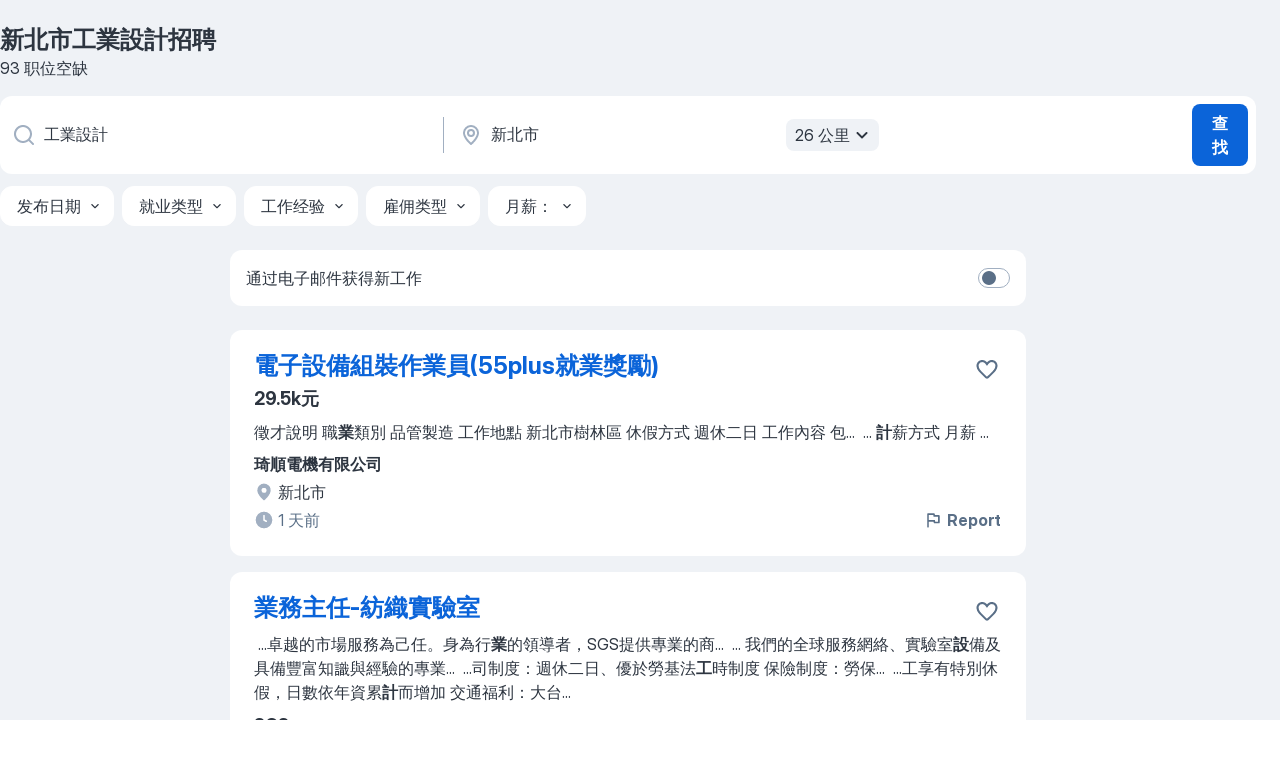

--- FILE ---
content_type: text/html
request_url: https://tw.jooble.org/%E6%8B%9B%E8%81%98-%E5%B7%A5%E6%A5%AD%E8%A8%AD%E8%A8%88/%E6%96%B0%E5%8C%97%E5%B8%82
body_size: 98390
content:
<!DOCTYPE html><html lang="zh" xmlns="http://www.w3.org/1999/xhtml"><head><meta charset="utf-8"><link data-chunk="app" rel="stylesheet" href="/assets/app.7324e65269e8202330a9.css"><link data-chunk="SERP" rel="stylesheet" href="/assets/SERP.04657a1bc3acf7120258.css"><meta name="viewport" content="width=device-width,initial-scale=1.0,maximum-scale=5" /><meta property="og:site_name" content="Jooble" /><meta property="og:locale" content="zh" /><meta property="og:type" content="website" /><meta name="msvalidate.01" content="4E93DB804C5CCCD5B3AFF7486D4B2757" /><meta name="format-detection" content="telephone=no"><link rel="preconnect" href="https://www.googletagmanager.com" /><link rel="preconnect" href="https://www.google-analytics.com" /><link rel="dns-prefetch" href="https://www.google.com" /><link rel="dns-prefetch" href="https://apis.google.com" /><link rel="dns-prefetch" href="https://connect.facebook.net" /><link rel="dns-prefetch" href="https://www.facebook.com" /><link href="https://data-tw.jooble.org/assets/fonts/inter-display.css" rel="stylesheet"><link href="https://data-tw.jooble.org/assets/fonts/segoe.css" rel="stylesheet"><link rel="apple-touch-icon" href="/assets/images/favicon/ua/apple-touch-icon.png?v=4" /><link rel="apple-touch-icon" sizes="57x57" href="/assets/images/favicon/ua/apple-touch-icon-57x57.png?v=4" /><link rel="apple-touch-icon" sizes="60x60" href="/assets/images/favicon/ua/apple-touch-icon-60x60.png?v=4" /><link rel="apple-touch-icon" sizes="72x72" href="/assets/images/favicon/ua/apple-touch-icon-72x72.png?v=4" /><link rel="apple-touch-icon" sizes="76x76" href="/assets/images/favicon/ua/apple-touch-icon-76x76.png?v=4" /><link rel="apple-touch-icon" sizes="114x114" href="/assets/images/favicon/ua/apple-touch-icon-114x114.png?v=4" /><link rel="apple-touch-icon" sizes="120x120" href="/assets/images/favicon/ua/apple-touch-icon-120x120.png?v=4" /><link rel="apple-touch-icon" sizes="144x144" href="/assets/images/favicon/ua/apple-touch-icon-144x144.png?v=4" /><link rel="apple-touch-icon" sizes="152x152" href="/assets/images/favicon/ua/apple-touch-icon-152x152.png?v=4" /><link rel="apple-touch-icon" sizes="180x180" href="/assets/images/favicon/ua/apple-touch-icon-180x180.png?v=4" /><link rel="icon" type="image/png" sizes="16x16" href="/assets/images/favicon/ua/favicon-16x16.png?v=4"><link rel="icon" type="image/png" sizes="32x32" href="/assets/images/favicon/ua/favicon-32x32.png?v=4"><link rel="icon" type="image/png" sizes="48x48" href="/assets/images/favicon/ua/android-chrome-48x48.png?v=4"><link rel="icon" type="image/png" sizes="96x96" href="/assets/images/favicon/ua/android-chrome-96x96.png?v=4"><link rel="icon" type="image/png" sizes="144x144" href="/assets/images/favicon/ua/android-chrome-144x144.png?v=4"><link rel="icon" type="image/png" sizes="192x192" href="/assets/images/favicon/ua/android-chrome-192x192.png?v=4"><link rel="icon" type="image/png" sizes="194x194" href="/assets/images/favicon/ua/favicon-194x194.png?v=4"><link rel="icon" type="image/png" sizes="256x256" href="/assets/images/favicon/ua/android-chrome-256x256.png?v=4"><link rel="icon" type="image/png" sizes="384x384" href="/assets/images/favicon/ua/android-chrome-384x384.png?v=4"><link rel="icon" type="image/png" sizes="512x512" href="/assets/images/favicon/ua/android-chrome-512x512.png?v=4"><link rel="shortcut icon" type="image/x-icon" href="/assets/images/favicon/ua/favicon-ua.ico?v=4"><link rel="icon" href="/assets/images/favicon/ua/icon.svg?v=4" sizes="any" type="image/svg+xml"><meta name="msapplication-tooltip" content="Jooble"><meta name="msapplication-config" content="/browserconfig.xml"><meta name="msapplication-TileColor" content="#ffffff"><meta name="msapplication-TileImage" content="/assets/images/favicon/ua/mstile-144x144.png?v=4"><meta name="theme-color" content="#ffffff"><meta name="ir-site-verification-token" content="-1337664224"><script type="text/javascript" charset="utf-8">(function(g,o){g[o]=g[o]||function(){(g[o]['q']=g[o]['q']||[]).push(arguments)},g[o]['t']=1*new Date})(window,'_googCsa'); </script><script>!function(){if('PerformanceLongTaskTiming' in window) {var g=window.__tti={e:[]};g.o = new PerformanceObserver(function(l){g.e = g.e.concat(l.getEntries())});g.o.observe({entryTypes:['longtask']})}}();</script><script>!function(){var e,t,n,i,r={passive:!0,capture:!0},a=new Date,o=function(){i=[],t=-1,e=null,f(addEventListener)},c=function(i,r){e||(e=r,t=i,n=new Date,f(removeEventListener),u())},u=function(){if(t>=0&&t<n-a){var r={entryType:"first-input",name:e.type,target:e.target,cancelable:e.cancelable,startTime:e.timeStamp,processingStart:e.timeStamp+t};i.forEach((function(e){e(r)})),i=[]}},s=function(e){if(e.cancelable){var t=(e.timeStamp>1e12?new Date:performance.now())-e.timeStamp;"pointerdown"==e.type?function(e,t){var n=function(){c(e,t),a()},i=function(){a()},a=function(){removeEventListener("pointerup",n,r),removeEventListener("pointercancel",i,r)};addEventListener("pointerup",n,r),addEventListener("pointercancel",i,r)}(t,e):c(t,e)}},f=function(e){["mousedown","keydown","touchstart","pointerdown"].forEach((function(t){return e(t,s,r)}))},p="hidden"===document.visibilityState?0:1/0;addEventListener("visibilitychange",(function e(t){"hidden"===document.visibilityState&&(p=t.timeStamp,removeEventListener("visibilitychange",e,!0))}),!0);o(),self.webVitals={firstInputPolyfill:function(e){i.push(e),u()},resetFirstInputPolyfill:o,get firstHiddenTime(){return p}}}();</script><title data-rh="true">新北市 工業設計職缺，招聘 93 個職位 - Jooble</title><link data-rh="true" rel="canonical" href="https://tw.jooble.org/%E6%8B%9B%E8%81%98-%E5%B7%A5%E6%A5%AD%E8%A8%AD%E8%A8%88/%E6%96%B0%E5%8C%97%E5%B8%82"/><link data-rh="true" hreflang="zh-TW" rel="alternate" href="https://tw.jooble.org/%E6%8B%9B%E8%81%98-%E5%B7%A5%E6%A5%AD%E8%A8%AD%E8%A8%88/%E6%96%B0%E5%8C%97%E5%B8%82"/><meta data-rh="true" name="keywords" content="新北市工業設計職缺、招募"/><meta data-rh="true" name="description" content="搜索 新北市 工業設計 招聘職位。最新 工業設計職位。被認證的雇主。在台湾新北市 和其他大城市中找到 1.500+ 招聘信息、免費、快速及簡單的"/><meta data-rh="true" property="og:image" content="/assets/images/open_graph/og_image.png"/><meta data-rh="true" property="og:url" content="https://tw.jooble.org/%E6%8B%9B%E8%81%98-%E5%B7%A5%E6%A5%AD%E8%A8%AD%E8%A8%88/%E6%96%B0%E5%8C%97%E5%B8%82"/><meta data-rh="true" property="og:title" content="新北市 工業設計職缺，招聘 93 個職位 - Jooble"/><meta data-rh="true" property="og:description" content="搜索 新北市 工業設計 招聘職位。最新 工業設計職位。被認證的雇主。在台湾新北市 和其他大城市中找到 1.500+ 招聘信息、免費、快速及簡單的"/><script data-rh="true" type="application/ld+json">{"@context":"https://schema.org","@type":"BreadcrumbList","itemListElement":[[{"@type":"ListItem","position":1,"item":{"@id":"https://tw.jooble.org","name":"職缺"}},{"@type":"ListItem","position":2,"item":{"@id":"https://tw.jooble.org/%E6%8B%9B%E8%81%98/%E6%96%B0%E5%8C%97%E5%B8%82","name":"新北市招聘"}},{"@type":"ListItem","position":3,"item":{"@id":"https://tw.jooble.org/%E6%8B%9B%E8%81%98-%E5%B7%A5%E6%A5%AD%E8%A8%AD%E8%A8%88","name":"工業設計"}},{"@type":"ListItem","position":4,"item":{"name":"新北市工業設計"}}]]}</script><script data-rh="true" type="application/ld+json">{"@context":"https://schema.org","@type":"ItemList","numberOfItems":93,"itemListElement":[[{"@type":"ListItem","position":1,"url":"https://tw.jooble.org/jdp/-2324281982855780531"},{"@type":"ListItem","position":2,"url":"https://tw.jooble.org/jdp/-9151210221972063032"},{"@type":"ListItem","position":3,"url":"https://tw.jooble.org/jdp/-4614442619822672003"},{"@type":"ListItem","position":4,"url":"https://tw.jooble.org/jdp/-2541263613226355984"},{"@type":"ListItem","position":5,"url":"https://tw.jooble.org/jdp/-2843109596636022072"},{"@type":"ListItem","position":6,"url":"https://tw.jooble.org/jdp/3727780765094679585"},{"@type":"ListItem","position":7,"url":"https://tw.jooble.org/jdp/-8400993968902677703"},{"@type":"ListItem","position":8,"url":"https://tw.jooble.org/jdp/8657095199608079014"},{"@type":"ListItem","position":9,"url":"https://tw.jooble.org/jdp/-3336831640152390082"},{"@type":"ListItem","position":10,"url":"https://tw.jooble.org/jdp/-3987219293237855223"},{"@type":"ListItem","position":11,"url":"https://tw.jooble.org/jdp/8737700490357307152"},{"@type":"ListItem","position":12,"url":"https://tw.jooble.org/jdp/-377197435931714994"},{"@type":"ListItem","position":13,"url":"https://tw.jooble.org/jdp/8216195258237367342"},{"@type":"ListItem","position":14,"url":"https://tw.jooble.org/jdp/-4663796181060944152"},{"@type":"ListItem","position":15,"url":"https://tw.jooble.org/jdp/-2768478825092442083"},{"@type":"ListItem","position":16,"url":"https://tw.jooble.org/jdp/8440171021139344097"},{"@type":"ListItem","position":17,"url":"https://tw.jooble.org/jdp/-2442725830824842591"},{"@type":"ListItem","position":18,"url":"https://tw.jooble.org/jdp/4960135352569835358"},{"@type":"ListItem","position":19,"url":"https://tw.jooble.org/jdp/2633817464260645204"},{"@type":"ListItem","position":20,"url":"https://tw.jooble.org/jdp/8393388023766690794"},{"@type":"ListItem","position":21,"url":"https://tw.jooble.org/jdp/-5612536725540532402"},{"@type":"ListItem","position":22,"url":"https://tw.jooble.org/jdp/-3845195487207989790"},{"@type":"ListItem","position":23,"url":"https://tw.jooble.org/jdp/-5658696117727865831"},{"@type":"ListItem","position":24,"url":"https://tw.jooble.org/jdp/9219158080903703682"},{"@type":"ListItem","position":25,"url":"https://tw.jooble.org/jdp/1316851212805159457"},{"@type":"ListItem","position":26,"url":"https://tw.jooble.org/jdp/7041125374356790014"},{"@type":"ListItem","position":27,"url":"https://tw.jooble.org/jdp/-7490373979904987840"},{"@type":"ListItem","position":28,"url":"https://tw.jooble.org/jdp/-3671471568431758759"},{"@type":"ListItem","position":29,"url":"https://tw.jooble.org/jdp/-1283821884174466801"},{"@type":"ListItem","position":30,"url":"https://tw.jooble.org/jdp/6105532543429554493"}]]}</script></head><body ondragstart="return false"><div id="app"><div class="zR2N9v"><div class="_1G2nM4"><div></div><div id="serpContainer" class="_0CG45k"><div class="+MdXgT"><header class="VavEB9"><div class="qD9dwK"><h1 class="_518B8Z">新北市工業設計招聘</h1><div company="p" class="cXVOTD">93 职位空缺</div></div><div class=""><form class="CXE+FW" data-test-name="_searchForm"><div class="tXoMlu"><div class="kySr3o EIHqTW"><div class="H-KSNn"><div class="Y6LTZC RKazSn"><div class="_0vIToK"><svg class="BC4g2E abyhUO gexuVd kPZVKg"><use xlink:href="/assets/sprite.1oxueCVBzlo-hocQRlhy.svg#icon-magnifier-usage"></use></svg><input id="input_:R55j8h:" class="_2cXMBT aHpE4r _5sX2B+" placeholder="我正在寻找空缺职位..." type="text" spellcheck="false" name="keyword" autoComplete="off" autoCapitalize="off" data-test-name="_searchFormKeywordInput" aria-label="您在寻找什么职位？" value="工業設計"/></div></div></div></div><div class="kySr3o _9+Weu7"><div class="H-KSNn"><div class="Y6LTZC RKazSn"><div class="_0vIToK"><svg class="BC4g2E abyhUO gexuVd kPZVKg"><use xlink:href="/assets/sprite.1oxueCVBzlo-hocQRlhy.svg#icon-map_marker-usage"></use></svg><input id="tbRegion" class="_2cXMBT aHpE4r _5sX2B+" placeholder="在该区域..." type="text" spellcheck="false" name="region" autoComplete="off" autoCapitalize="off" data-test-name="_searchFormRegionInput" aria-label="指明您正在寻找工作的城市" value="新北市"/></div><div class="hQwOE1"><div class="-xWR9w" data-test-name="_radiusSelect"><button type="button" class="VMdYVt i6dNg1 oUsVL7 -A9fYs mO9zne">26 公里<span class="njVmSf"><svg class="KaSFrq JAzKjj GM7Sgs MQl7R9"><use xlink:href="/assets/sprite.1oxueCVBzlo-hocQRlhy.svg#icon-chevron_down-usage"></use></svg></span></button></div></div></div></div></div></div><button type="submit" class="VMdYVt i6dNg1 oUsVL7 xVPKbj ZuTpxY">查找</button></form></div><div class="p7hDF8"><div class="apmZrt" data-test-name="_smartTagsFilter" role="region" aria-label="Filters"><button type="button" class="wYznI5"><span class="_1apRDx">发布日期</span><svg class="KaSFrq DuJhnH GM7Sgs _398Jb4"><use xlink:href="/assets/sprite.1oxueCVBzlo-hocQRlhy.svg#icon-chevron_down-usage"></use></svg></button><button type="button" class="wYznI5"><span class="_1apRDx">就业类型</span><svg class="KaSFrq DuJhnH GM7Sgs _398Jb4"><use xlink:href="/assets/sprite.1oxueCVBzlo-hocQRlhy.svg#icon-chevron_down-usage"></use></svg></button><button type="button" class="wYznI5"><span class="_1apRDx">工作经验</span><svg class="KaSFrq DuJhnH GM7Sgs _398Jb4"><use xlink:href="/assets/sprite.1oxueCVBzlo-hocQRlhy.svg#icon-chevron_down-usage"></use></svg></button><button type="button" class="wYznI5"><span class="_1apRDx">雇佣类型</span><svg class="KaSFrq DuJhnH GM7Sgs _398Jb4"><use xlink:href="/assets/sprite.1oxueCVBzlo-hocQRlhy.svg#icon-chevron_down-usage"></use></svg></button><button type="button" class="wYznI5"><span class="_1apRDx">月薪：</span><svg class="KaSFrq DuJhnH GM7Sgs _398Jb4"><use xlink:href="/assets/sprite.1oxueCVBzlo-hocQRlhy.svg#icon-chevron_down-usage"></use></svg></button></div></div></header><div class="y+s7YY"><div class="Amjssv"><main class="toVmC+" role="main"><div class="NeCPdn" id="topBarContainer"><div class="dKIuea"><div class="pfddcp xPgV1+"><div class="Z7rxKJ"><span class="ahUpuK">通过电子邮件获得新工作</span><div class="rV3P9b H6hBvI RDT4pD seXaaO"><input id="SubscriptionSwitcher" type="checkbox" tabindex="-1" aria-label="SubscriptionSwitcher"/><label for="SubscriptionSwitcher" tabindex="0" role="switch" aria-checked="false" data-focus-target="SubscriptionSwitcher"><span data-switch="pill" data-caption="false"><span data-switch="round"></span></span></label></div></div></div></div></div><div class="bXbgrv" id="serpContent"><div><div class="infinite-scroll-component__outerdiv"><div class="infinite-scroll-component ZbPfXY _serpContentBlock" style="height:auto;overflow:auto;-webkit-overflow-scrolling:touch"><div><ul class="kiBEcn"><li></li><li><div id="-2324281982855780531" data-test-name="_jobCard" class="+n4WEb rHG1ci"><div class="_9q4Aij"><h2 class="jA9gFS dUatPc"><a class="_8w9Ce2 tUC4Fj _6i4Nb0 wtCvxI job_card_link" target="_blank" href="https://tw.jooble.org/jdp/-2324281982855780531">電子設備組裝作業員(55plus就業獎勵)</a></h2><div class="_5A-eEY"><div class="Bdpujj"><button type="button" class="ZapzXe _9WpygY XEfYdx JFkX+L vMdXr7 RNbuqd" data-test-name="jobFavoritesButton__-2324281982855780531" aria-label="将该职位空缺保存到收藏夹"><span class="H2e2t1 +gVFyQ"><svg class="KaSFrq JAzKjj _0ng4na"><use xlink:href="/assets/sprite.1oxueCVBzlo-hocQRlhy.svg#icon-heart_outline-usage"></use></svg></span></button></div></div></div><div><div class="QZH8mt"><p class="b97WnG">29.5k元</p><div class="GEyos4"><span> 徵才說明 
 職</span><b class="snip">業</b><span>類別  品管製造 
 工作地點  新北市樹林區 
 休假方式  週休二日 
 工作內容 包</span>...&nbsp;&nbsp;...<span>                          
 </span><b class="snip">計</b><span>薪方式 月薪
                      </span>...&nbsp;</div><div class="rvi8+s"></div></div><div class="L4BhzZ wrapper__new_tags_design bLrJMm"><div class="j+648w"><button type="button" class="ZapzXe _9WpygY JFkX+L vMdXr7 _9ofHq7" data-test-name="_reportJobButtonSerp"><span class="H2e2t1 w87w0E"><svg class="KaSFrq xY3sEm _0ng4na cS9jE1"><use xlink:href="/assets/sprite.1oxueCVBzlo-hocQRlhy.svg#icon-flag-usage"></use></svg></span>Report</button></div><div class="E6E0jY"><div class="pXyhD4 VeoRvG"><div class="heru4z"><p class="z6WlhX" data-test-name="_companyName">琦順電機有限公司</p></div></div><div class="blapLw gj1vO6 fhg31q nxYYVJ" tabindex="-1"><svg class="BC4g2E c6AqqO gexuVd kE3ssB DlQ0Ty icon_gray_soft mdorqd"><use xlink:href="/assets/sprite.1oxueCVBzlo-hocQRlhy.svg#icon-map_marker_filled-usage"></use></svg><div class="caption NTRJBV">新北市</div></div><div class="blapLw gj1vO6 fhg31q fGYTou"><svg class="BC4g2E c6AqqO gexuVd kE3ssB DlQ0Ty icon_gray_soft jjtReA"><use xlink:href="/assets/sprite.1oxueCVBzlo-hocQRlhy.svg#icon-clock_filled-usage"></use></svg><div class="caption Vk-5Da">1 天前</div></div></div></div></div></div></li><li><div id="-9151210221972063032" data-test-name="_jobCard" class="+n4WEb rHG1ci"><div class="_9q4Aij"><h2 class="jA9gFS dUatPc"><a class="_8w9Ce2 tUC4Fj _6i4Nb0 wtCvxI job_card_link" target="_blank" href="https://tw.jooble.org/jdp/-9151210221972063032">業務主任-紡織實驗室</a></h2><div class="_5A-eEY"><div class="Bdpujj"><button type="button" class="ZapzXe _9WpygY XEfYdx JFkX+L vMdXr7 RNbuqd" data-test-name="jobFavoritesButton__-9151210221972063032" aria-label="将该职位空缺保存到收藏夹"><span class="H2e2t1 +gVFyQ"><svg class="KaSFrq JAzKjj _0ng4na"><use xlink:href="/assets/sprite.1oxueCVBzlo-hocQRlhy.svg#icon-heart_outline-usage"></use></svg></span></button></div></div></div><div><div class="QZH8mt"><div class="GEyos4">&nbsp;...<span>卓越的市場服務為己任。身為行</span><b class="snip">業</b><span>的領導者，SGS提供專業的商</span>...&nbsp;&nbsp;...<span>
我們的全球服務網絡、實驗室</span><b class="snip">設</b><span>備及具備豐富知識與經驗的專業</span>...&nbsp;&nbsp;...<span>司制度：週休二日、優於勞基法</span><b class="snip">工</b><span>時制度 
 保險制度：勞保</span>...&nbsp;&nbsp;...<span>工享有特別休假，日數依年資累</span><b class="snip">計</b><span>而增加 
 交通福利：大台</span>...&nbsp;</div><div class="rvi8+s"></div></div><div class="L4BhzZ wrapper__new_tags_design bLrJMm"><div class="j+648w"><button type="button" class="ZapzXe _9WpygY JFkX+L vMdXr7 _9ofHq7" data-test-name="_reportJobButtonSerp"><span class="H2e2t1 w87w0E"><svg class="KaSFrq xY3sEm _0ng4na cS9jE1"><use xlink:href="/assets/sprite.1oxueCVBzlo-hocQRlhy.svg#icon-flag-usage"></use></svg></span>Report</button></div><div class="E6E0jY"><div class="pXyhD4 VeoRvG"><div class="heru4z"><p class="z6WlhX" data-test-name="_companyName">SGS</p></div></div><div class="blapLw gj1vO6 fhg31q nxYYVJ" tabindex="-1"><svg class="BC4g2E c6AqqO gexuVd kE3ssB DlQ0Ty icon_gray_soft mdorqd"><use xlink:href="/assets/sprite.1oxueCVBzlo-hocQRlhy.svg#icon-map_marker_filled-usage"></use></svg><div class="caption NTRJBV">新北市</div></div><div class="blapLw gj1vO6 fhg31q fGYTou"><svg class="BC4g2E c6AqqO gexuVd kE3ssB DlQ0Ty icon_gray_soft jjtReA"><use xlink:href="/assets/sprite.1oxueCVBzlo-hocQRlhy.svg#icon-clock_filled-usage"></use></svg><div class="caption Vk-5Da">3 天前</div></div></div></div></div></div></li><li><div id="-4614442619822672003" data-test-name="_jobCard" class="+n4WEb rHG1ci"><div class="_9q4Aij"><h2 class="jA9gFS dUatPc"><a class="_8w9Ce2 tUC4Fj _6i4Nb0 wtCvxI job_card_link" target="_blank" href="https://tw.jooble.org/jdp/-4614442619822672003">化學分析師(醫藥產業服務-微生物試驗)</a></h2><div class="_5A-eEY"><div class="Bdpujj"><button type="button" class="ZapzXe _9WpygY XEfYdx JFkX+L vMdXr7 RNbuqd" data-test-name="jobFavoritesButton__-4614442619822672003" aria-label="将该职位空缺保存到收藏夹"><span class="H2e2t1 +gVFyQ"><svg class="KaSFrq JAzKjj _0ng4na"><use xlink:href="/assets/sprite.1oxueCVBzlo-hocQRlhy.svg#icon-heart_outline-usage"></use></svg></span></button></div></div></div><div><div class="QZH8mt"><div class="GEyos4">&nbsp;...<span>望，及提供卓越的市場服務為己任。身為行</span><b class="snip">業</b><span>的領導者，SGS提供專業的商務解決方案</span>...&nbsp;&nbsp;...<span>ing 
我們的全球服務網絡、實驗室</span><b class="snip">設</b><span>備及具備豐富知識與經驗的專業人員，幫助</span>...&nbsp;&nbsp;...<span>、ELISA reader、 分光光度</span><b class="snip">計</b><span>、RT-PCR等儀器操作。 應徵資格 </span>...&nbsp;</div><div class="rvi8+s"></div></div><div class="L4BhzZ wrapper__new_tags_design bLrJMm"><div class="j+648w"><button type="button" class="ZapzXe _9WpygY JFkX+L vMdXr7 _9ofHq7" data-test-name="_reportJobButtonSerp"><span class="H2e2t1 w87w0E"><svg class="KaSFrq xY3sEm _0ng4na cS9jE1"><use xlink:href="/assets/sprite.1oxueCVBzlo-hocQRlhy.svg#icon-flag-usage"></use></svg></span>Report</button></div><div class="E6E0jY"><div class="pXyhD4 VeoRvG"><div class="heru4z"><p class="z6WlhX" data-test-name="_companyName">SGS</p></div></div><div class="blapLw gj1vO6 fhg31q nxYYVJ" tabindex="-1"><svg class="BC4g2E c6AqqO gexuVd kE3ssB DlQ0Ty icon_gray_soft mdorqd"><use xlink:href="/assets/sprite.1oxueCVBzlo-hocQRlhy.svg#icon-map_marker_filled-usage"></use></svg><div class="caption NTRJBV">新北市</div></div><div class="blapLw gj1vO6 fhg31q fGYTou"><svg class="BC4g2E c6AqqO gexuVd kE3ssB DlQ0Ty icon_gray_soft jjtReA"><use xlink:href="/assets/sprite.1oxueCVBzlo-hocQRlhy.svg#icon-clock_filled-usage"></use></svg><div class="caption Vk-5Da">23 天前</div></div></div></div></div></div></li><li><div id="-2541263613226355984" data-test-name="_jobCard" class="+n4WEb rHG1ci"><div class="_9q4Aij"><h2 class="jA9gFS dUatPc"><a class="_8w9Ce2 tUC4Fj _6i4Nb0 wtCvxI job_card_link" target="_blank" href="https://tw.jooble.org/jdp/-2541263613226355984">影音實習/工讀生- 剪輯行銷</a></h2><div class="_5A-eEY"><div class="Bdpujj"><button type="button" class="ZapzXe _9WpygY XEfYdx JFkX+L vMdXr7 RNbuqd" data-test-name="jobFavoritesButton__-2541263613226355984" aria-label="将该职位空缺保存到收藏夹"><span class="H2e2t1 +gVFyQ"><svg class="KaSFrq JAzKjj _0ng4na"><use xlink:href="/assets/sprite.1oxueCVBzlo-hocQRlhy.svg#icon-heart_outline-usage"></use></svg></span></button></div></div></div><div><div class="QZH8mt"><div class="GEyos4">&nbsp;...<span>+】2021 年入選【AAMA台北搖籃</span><b class="snip">計</b><span>劃】2022年獲得 A 輪募資 155</span>...&nbsp;&nbsp;...<span>更多 AmazingTalker 的企</span><b class="snip">業</b><span>文化 (

 About Medi</span>...&nbsp;&nbsp;...<span>、生日派對、聖誕派對等 
 不定期員</span><b class="snip">工</b><span>旅遊 
 舒適環境 
 距離捷運『</span>...&nbsp;</div><div class="rvi8+s"></div></div><div class="L4BhzZ wrapper__new_tags_design bLrJMm"><div class="j+648w"><button type="button" class="ZapzXe _9WpygY JFkX+L vMdXr7 _9ofHq7" data-test-name="_reportJobButtonSerp"><span class="H2e2t1 w87w0E"><svg class="KaSFrq xY3sEm _0ng4na cS9jE1"><use xlink:href="/assets/sprite.1oxueCVBzlo-hocQRlhy.svg#icon-flag-usage"></use></svg></span>Report</button></div><div class="E6E0jY"><div class="pXyhD4 VeoRvG"><div class="heru4z"><p class="z6WlhX" data-test-name="_companyName">AmazingTalker</p></div></div><div class="blapLw gj1vO6 fhg31q nxYYVJ" tabindex="-1"><svg class="BC4g2E c6AqqO gexuVd kE3ssB DlQ0Ty icon_gray_soft mdorqd"><use xlink:href="/assets/sprite.1oxueCVBzlo-hocQRlhy.svg#icon-map_marker_filled-usage"></use></svg><div class="caption NTRJBV">新北市</div></div><div class="blapLw gj1vO6 fhg31q fGYTou"><svg class="BC4g2E c6AqqO gexuVd kE3ssB DlQ0Ty icon_gray_soft jjtReA"><use xlink:href="/assets/sprite.1oxueCVBzlo-hocQRlhy.svg#icon-clock_filled-usage"></use></svg><div class="caption Vk-5Da">17 天前</div></div></div></div></div></div></li><li><div id="-2843109596636022072" data-test-name="_jobCard" class="+n4WEb rHG1ci"><div class="_9q4Aij"><h2 class="jA9gFS dUatPc"><a class="_8w9Ce2 tUC4Fj _6i4Nb0 wtCvxI job_card_link" target="_blank" href="https://tw.jooble.org/jdp/-2843109596636022072">可靠度測試工程師(工作地點: 五股或樹林)</a></h2><div class="_5A-eEY"><div class="Bdpujj"><button type="button" class="ZapzXe _9WpygY XEfYdx JFkX+L vMdXr7 RNbuqd" data-test-name="jobFavoritesButton__-2843109596636022072" aria-label="将该职位空缺保存到收藏夹"><span class="H2e2t1 +gVFyQ"><svg class="KaSFrq JAzKjj _0ng4na"><use xlink:href="/assets/sprite.1oxueCVBzlo-hocQRlhy.svg#icon-heart_outline-usage"></use></svg></span></button></div></div></div><div><div class="QZH8mt"><div class="GEyos4">&nbsp;...<span>卓越的市場服務為己任。身為行</span><b class="snip">業</b><span>的領導者，SGS提供專業的商</span>...&nbsp;&nbsp;...<span>
我們的全球服務網絡、實驗室</span><b class="snip">設</b><span>備及具備豐富知識與經驗的專業</span>...&nbsp;&nbsp;...<span>司制度：週休二日、優於勞基法</span><b class="snip">工</b><span>時制度 
 保險制度：勞保</span>...&nbsp;&nbsp;...<span>工享有特別休假，日數依年資累</span><b class="snip">計</b><span>而增加 
 交通福利：大台</span>...&nbsp;</div><div class="rvi8+s"></div></div><div class="L4BhzZ wrapper__new_tags_design bLrJMm"><div class="j+648w"><button type="button" class="ZapzXe _9WpygY JFkX+L vMdXr7 _9ofHq7" data-test-name="_reportJobButtonSerp"><span class="H2e2t1 w87w0E"><svg class="KaSFrq xY3sEm _0ng4na cS9jE1"><use xlink:href="/assets/sprite.1oxueCVBzlo-hocQRlhy.svg#icon-flag-usage"></use></svg></span>Report</button></div><div class="E6E0jY"><div class="pXyhD4 VeoRvG"><div class="heru4z"><p class="z6WlhX" data-test-name="_companyName">SGS</p></div></div><div class="blapLw gj1vO6 fhg31q nxYYVJ" tabindex="-1"><svg class="BC4g2E c6AqqO gexuVd kE3ssB DlQ0Ty icon_gray_soft mdorqd"><use xlink:href="/assets/sprite.1oxueCVBzlo-hocQRlhy.svg#icon-map_marker_filled-usage"></use></svg><div class="caption NTRJBV">新北市</div></div><div class="blapLw gj1vO6 fhg31q fGYTou"><svg class="BC4g2E c6AqqO gexuVd kE3ssB DlQ0Ty icon_gray_soft jjtReA"><use xlink:href="/assets/sprite.1oxueCVBzlo-hocQRlhy.svg#icon-clock_filled-usage"></use></svg><div class="caption Vk-5Da">5 天前</div></div></div></div></div></div></li><li><div id="3727780765094679585" data-test-name="_jobCard" class="+n4WEb rHG1ci"><div class="_9q4Aij"><h2 class="jA9gFS dUatPc"><a class="_8w9Ce2 tUC4Fj _6i4Nb0 wtCvxI job_card_link" target="_blank" href="https://tw.jooble.org/jdp/3727780765094679585">Accountant(約聘一年，有續約/轉正機會)</a></h2><div class="_5A-eEY"><div class="Bdpujj"><button type="button" class="ZapzXe _9WpygY XEfYdx JFkX+L vMdXr7 RNbuqd" data-test-name="jobFavoritesButton__3727780765094679585" aria-label="将该职位空缺保存到收藏夹"><span class="H2e2t1 +gVFyQ"><svg class="KaSFrq JAzKjj _0ng4na"><use xlink:href="/assets/sprite.1oxueCVBzlo-hocQRlhy.svg#icon-heart_outline-usage"></use></svg></span></button></div></div></div><div><div class="QZH8mt"><div class="GEyos4">&nbsp;...<span>卓越的市場服務為己任。身為行</span><b class="snip">業</b><span>的領導者，SGS提供專業的商</span>...&nbsp;&nbsp;...<span> 我們的全球服務網絡、實驗室</span><b class="snip">設</b><span>備及具備豐富知識與經驗的專業</span>...&nbsp;&nbsp;...<span>作內容：
 獨立負責日常會</span><b class="snip">計</b><span>帳務處理，包含傳票編製、帳務</span>...&nbsp;&nbsp;...<span>司制度：週休二日、優於勞基法</span><b class="snip">工</b><span>時制度 
 保險制度：勞保</span>...&nbsp;</div><div class="rvi8+s"></div></div><div class="L4BhzZ wrapper__new_tags_design bLrJMm"><div class="j+648w"><button type="button" class="ZapzXe _9WpygY JFkX+L vMdXr7 _9ofHq7" data-test-name="_reportJobButtonSerp"><span class="H2e2t1 w87w0E"><svg class="KaSFrq xY3sEm _0ng4na cS9jE1"><use xlink:href="/assets/sprite.1oxueCVBzlo-hocQRlhy.svg#icon-flag-usage"></use></svg></span>Report</button></div><div class="E6E0jY"><div class="pXyhD4 VeoRvG"><div class="heru4z"><p class="z6WlhX" data-test-name="_companyName">SGS</p></div></div><div class="blapLw gj1vO6 fhg31q nxYYVJ" tabindex="-1"><svg class="BC4g2E c6AqqO gexuVd kE3ssB DlQ0Ty icon_gray_soft mdorqd"><use xlink:href="/assets/sprite.1oxueCVBzlo-hocQRlhy.svg#icon-map_marker_filled-usage"></use></svg><div class="caption NTRJBV">新北市</div></div><div class="blapLw gj1vO6 fhg31q fGYTou"><svg class="BC4g2E c6AqqO gexuVd kE3ssB DlQ0Ty icon_gray_soft jjtReA"><use xlink:href="/assets/sprite.1oxueCVBzlo-hocQRlhy.svg#icon-clock_filled-usage"></use></svg><div class="caption Vk-5Da">3 天前</div></div></div></div></div></div></li><li><div id="-8400993968902677703" data-test-name="_jobCard" class="+n4WEb rHG1ci"><div class="_9q4Aij"><h2 class="jA9gFS dUatPc"><a class="_8w9Ce2 tUC4Fj _6i4Nb0 wtCvxI job_card_link" target="_blank" href="https://tw.jooble.org/jdp/-8400993968902677703">KOL專案行銷專員KOL Project Marketing Specialist 無經驗可</a></h2><div class="_5A-eEY"><div class="Bdpujj"><button type="button" class="ZapzXe _9WpygY XEfYdx JFkX+L vMdXr7 RNbuqd" data-test-name="jobFavoritesButton__-8400993968902677703" aria-label="将该职位空缺保存到收藏夹"><span class="H2e2t1 +gVFyQ"><svg class="KaSFrq JAzKjj _0ng4na"><use xlink:href="/assets/sprite.1oxueCVBzlo-hocQRlhy.svg#icon-heart_outline-usage"></use></svg></span></button></div></div></div><div><div class="QZH8mt"><div class="GEyos4">&nbsp;...<span>吸引超過 10,000 名專</span><b class="snip">業</b><span>教師在線授課並服務來自 20</span>...&nbsp;&nbsp;...<span> 年入選 AAMA 台北搖籃</span><b class="snip">計</b><span>畫2022 年完成 A 輪募</span>...&nbsp;&nbsp;...<span>潛在動機。這些洞察讓我們能夠</span><b class="snip">設</b><span>計在地化的行銷策略無論是打造</span>...&nbsp;&nbsp;...<span>、聖誕派對等 
 不定期員</span><b class="snip">工</b><span>旅遊 
 舒適環境 
 </span>...&nbsp;</div><div class="rvi8+s"></div></div><div class="L4BhzZ wrapper__new_tags_design bLrJMm"><div class="j+648w"><button type="button" class="ZapzXe _9WpygY JFkX+L vMdXr7 _9ofHq7" data-test-name="_reportJobButtonSerp"><span class="H2e2t1 w87w0E"><svg class="KaSFrq xY3sEm _0ng4na cS9jE1"><use xlink:href="/assets/sprite.1oxueCVBzlo-hocQRlhy.svg#icon-flag-usage"></use></svg></span>Report</button></div><div class="E6E0jY"><div class="pXyhD4 VeoRvG"><div class="heru4z"><p class="z6WlhX" data-test-name="_companyName">AmazingTalker</p></div></div><div class="blapLw gj1vO6 fhg31q nxYYVJ" tabindex="-1"><svg class="BC4g2E c6AqqO gexuVd kE3ssB DlQ0Ty icon_gray_soft mdorqd"><use xlink:href="/assets/sprite.1oxueCVBzlo-hocQRlhy.svg#icon-map_marker_filled-usage"></use></svg><div class="caption NTRJBV">新北市</div></div><div class="blapLw gj1vO6 fhg31q fGYTou"><svg class="BC4g2E c6AqqO gexuVd kE3ssB DlQ0Ty icon_gray_soft jjtReA"><use xlink:href="/assets/sprite.1oxueCVBzlo-hocQRlhy.svg#icon-clock_filled-usage"></use></svg><div class="caption Vk-5Da">17 天前</div></div></div></div></div></div></li><li></li><li><div id="8657095199608079014" data-test-name="_jobCard" class="+n4WEb rHG1ci"><div class="_9q4Aij"><h2 class="jA9gFS dUatPc"><a class="_8w9Ce2 tUC4Fj _6i4Nb0 wtCvxI job_card_link" target="_blank" href="https://tw.jooble.org/jdp/8657095199608079014">PCB組長</a></h2><div class="_5A-eEY"><div class="Bdpujj"><button type="button" class="ZapzXe _9WpygY XEfYdx JFkX+L vMdXr7 RNbuqd" data-test-name="jobFavoritesButton__8657095199608079014" aria-label="将该职位空缺保存到收藏夹"><span class="H2e2t1 +gVFyQ"><svg class="KaSFrq JAzKjj _0ng4na"><use xlink:href="/assets/sprite.1oxueCVBzlo-hocQRlhy.svg#icon-heart_outline-usage"></use></svg></span></button></div></div></div><div><div class="QZH8mt"><p class="b97WnG">33k 至 38k元</p><div class="GEyos4"><span> 徵才說明 
 職</span><b class="snip">業</b><span>類別  生產管理主管 
 工作地點  新北市樹林區 
 休假方式  週休二日 
 工作內容</span>...&nbsp;&nbsp;...<span>                          
 </span><b class="snip">計</b><span>薪方式 月薪
                      </span>...&nbsp;</div><div class="rvi8+s"></div></div><div class="L4BhzZ wrapper__new_tags_design bLrJMm"><div class="j+648w"><button type="button" class="ZapzXe _9WpygY JFkX+L vMdXr7 _9ofHq7" data-test-name="_reportJobButtonSerp"><span class="H2e2t1 w87w0E"><svg class="KaSFrq xY3sEm _0ng4na cS9jE1"><use xlink:href="/assets/sprite.1oxueCVBzlo-hocQRlhy.svg#icon-flag-usage"></use></svg></span>Report</button></div><div class="E6E0jY"><div class="pXyhD4 VeoRvG"><div class="heru4z"><p class="z6WlhX" data-test-name="_companyName">先進工業股份有限公司</p></div></div><div class="blapLw gj1vO6 fhg31q nxYYVJ" tabindex="-1"><svg class="BC4g2E c6AqqO gexuVd kE3ssB DlQ0Ty icon_gray_soft mdorqd"><use xlink:href="/assets/sprite.1oxueCVBzlo-hocQRlhy.svg#icon-map_marker_filled-usage"></use></svg><div class="caption NTRJBV">新北市</div></div><div class="blapLw gj1vO6 fhg31q fGYTou"><svg class="BC4g2E c6AqqO gexuVd kE3ssB DlQ0Ty icon_gray_soft jjtReA"><use xlink:href="/assets/sprite.1oxueCVBzlo-hocQRlhy.svg#icon-clock_filled-usage"></use></svg><div class="caption Vk-5Da">1 天前</div></div></div></div></div></div></li><li><div id="-3336831640152390082" data-test-name="_jobCard" class="+n4WEb rHG1ci"><div class="_9q4Aij"><h2 class="jA9gFS dUatPc"><a class="_8w9Ce2 tUC4Fj _6i4Nb0 wtCvxI job_card_link" target="_blank" href="https://tw.jooble.org/jdp/-3336831640152390082">Chloe - Boutique Manager 店經理 (板橋)</a></h2><div class="_5A-eEY"><div class="Bdpujj"><button type="button" class="ZapzXe _9WpygY XEfYdx JFkX+L vMdXr7 RNbuqd" data-test-name="jobFavoritesButton__-3336831640152390082" aria-label="将该职位空缺保存到收藏夹"><span class="H2e2t1 +gVFyQ"><svg class="KaSFrq JAzKjj _0ng4na"><use xlink:href="/assets/sprite.1oxueCVBzlo-hocQRlhy.svg#icon-heart_outline-usage"></use></svg></span></button></div></div></div><div><div class="QZH8mt"><div class="GEyos4">&nbsp;...<span>目標與年度目標及品牌KPI達成 
3. 領導店鋪員</span><b class="snip">工</b><span>，培養團隊文化、管理員工表現，以提供卓越的顧客體驗 </span>...&nbsp;&nbsp;...<span>其忠誠度、客戶關係管理 
6. 了解市場趨勢，制定銷售</span><b class="snip">計</b><span>劃及策略，提高店鋪營</span><b class="snip">業</b><span>額 
7. 具有靈活、適應變動的能力並真誠待人</span></div><div class="rvi8+s"></div></div><div class="L4BhzZ wrapper__new_tags_design bLrJMm"><div class="j+648w"><button type="button" class="ZapzXe _9WpygY JFkX+L vMdXr7 _9ofHq7" data-test-name="_reportJobButtonSerp"><span class="H2e2t1 w87w0E"><svg class="KaSFrq xY3sEm _0ng4na cS9jE1"><use xlink:href="/assets/sprite.1oxueCVBzlo-hocQRlhy.svg#icon-flag-usage"></use></svg></span>Report</button></div><div class="E6E0jY"><div class="pXyhD4 VeoRvG"><div class="heru4z"><p class="z6WlhX" data-test-name="_companyName">Chloé</p></div></div><div class="blapLw gj1vO6 fhg31q nxYYVJ" tabindex="-1"><svg class="BC4g2E c6AqqO gexuVd kE3ssB DlQ0Ty icon_gray_soft mdorqd"><use xlink:href="/assets/sprite.1oxueCVBzlo-hocQRlhy.svg#icon-map_marker_filled-usage"></use></svg><div class="caption NTRJBV">新北市</div></div><div class="blapLw gj1vO6 fhg31q fGYTou"><svg class="BC4g2E c6AqqO gexuVd kE3ssB DlQ0Ty icon_gray_soft jjtReA"><use xlink:href="/assets/sprite.1oxueCVBzlo-hocQRlhy.svg#icon-clock_filled-usage"></use></svg><div class="caption Vk-5Da">2 月前</div></div></div></div></div></div></li><li><div id="-3987219293237855223" data-test-name="_jobCard" class="+n4WEb rHG1ci"><div class="_9q4Aij"><h2 class="jA9gFS dUatPc"><a class="_8w9Ce2 tUC4Fj _6i4Nb0 wtCvxI job_card_link" target="_blank" href="https://tw.jooble.org/jdp/-3987219293237855223">【 全台】哈根達斯Haagen-Dazs門市儲備幹部</a></h2><div class="_5A-eEY"><div class="Bdpujj"><button type="button" class="ZapzXe _9WpygY XEfYdx JFkX+L vMdXr7 RNbuqd" data-test-name="jobFavoritesButton__-3987219293237855223" aria-label="将该职位空缺保存到收藏夹"><span class="H2e2t1 +gVFyQ"><svg class="KaSFrq JAzKjj _0ng4na"><use xlink:href="/assets/sprite.1oxueCVBzlo-hocQRlhy.svg#icon-heart_outline-usage"></use></svg></span></button></div></div></div><div><div class="QZH8mt"><div class="GEyos4">&nbsp;...<span>升價值和製作令全世界都喜愛的食物。我們故事的唯一主角就是員</span><b class="snip">工</b><span>，因為有大家的努力，我們才能取得如此成就。所以，您新穎的創</span>...&nbsp;&nbsp;...<span>
-  學習成本控管、品保衛生、財務稽核、庫存訂貨管理、</span><b class="snip">業</b><span>績銷售企劃 
-  訓練、徵才並負責教導與培訓工作夥伴 </span>...&nbsp;</div><div class="rvi8+s"></div></div><div class="L4BhzZ wrapper__new_tags_design bLrJMm"><div class="j+648w"><button type="button" class="ZapzXe _9WpygY JFkX+L vMdXr7 _9ofHq7" data-test-name="_reportJobButtonSerp"><span class="H2e2t1 w87w0E"><svg class="KaSFrq xY3sEm _0ng4na cS9jE1"><use xlink:href="/assets/sprite.1oxueCVBzlo-hocQRlhy.svg#icon-flag-usage"></use></svg></span>Report</button></div><div class="E6E0jY"><div class="blapLw gj1vO6 fhg31q nxYYVJ" tabindex="-1"><svg class="BC4g2E c6AqqO gexuVd kE3ssB DlQ0Ty icon_gray_soft mdorqd"><use xlink:href="/assets/sprite.1oxueCVBzlo-hocQRlhy.svg#icon-map_marker_filled-usage"></use></svg><div class="caption NTRJBV">新北市</div></div><div class="blapLw gj1vO6 fhg31q fGYTou"><svg class="BC4g2E c6AqqO gexuVd kE3ssB DlQ0Ty icon_gray_soft jjtReA"><use xlink:href="/assets/sprite.1oxueCVBzlo-hocQRlhy.svg#icon-clock_filled-usage"></use></svg><div class="caption Vk-5Da">19 天前</div></div></div></div></div></div></li><li><div id="8737700490357307152" data-test-name="_jobCard" class="+n4WEb rHG1ci"><div class="_9q4Aij"><h2 class="jA9gFS dUatPc"><a class="_8w9Ce2 tUC4Fj _6i4Nb0 wtCvxI job_card_link" target="_blank" href="https://tw.jooble.org/jdp/8737700490357307152">Shopper Marketing Specialist</a></h2><div class="_5A-eEY"><div class="Bdpujj"><button type="button" class="ZapzXe _9WpygY XEfYdx JFkX+L vMdXr7 RNbuqd" data-test-name="jobFavoritesButton__8737700490357307152" aria-label="将该职位空缺保存到收藏夹"><span class="H2e2t1 +gVFyQ"><svg class="KaSFrq JAzKjj _0ng4na"><use xlink:href="/assets/sprite.1oxueCVBzlo-hocQRlhy.svg#icon-heart_outline-usage"></use></svg></span></button></div></div></div><div><div class="QZH8mt"><div class="GEyos4">&nbsp;...<span>充滿歡樂且獲益匪淺。理念很重要，因為我們在這裡是為了成長、提升價值和製作令全世界都喜愛的食物。我們故事的唯一主角就是員</span><b class="snip">工</b><span>，因為有大家的努力，我們才能取得如此成就。所以，您新穎的創意、獨特的才華和創造影響的渴望對我們來說缺一不可。用您對未來</span>...&nbsp;</div><div class="rvi8+s"></div></div><div class="L4BhzZ wrapper__new_tags_design bLrJMm"><div class="j+648w"><button type="button" class="ZapzXe _9WpygY JFkX+L vMdXr7 _9ofHq7" data-test-name="_reportJobButtonSerp"><span class="H2e2t1 w87w0E"><svg class="KaSFrq xY3sEm _0ng4na cS9jE1"><use xlink:href="/assets/sprite.1oxueCVBzlo-hocQRlhy.svg#icon-flag-usage"></use></svg></span>Report</button></div><div class="E6E0jY"><div class="blapLw gj1vO6 fhg31q nxYYVJ" tabindex="-1"><svg class="BC4g2E c6AqqO gexuVd kE3ssB DlQ0Ty icon_gray_soft mdorqd"><use xlink:href="/assets/sprite.1oxueCVBzlo-hocQRlhy.svg#icon-map_marker_filled-usage"></use></svg><div class="caption NTRJBV">新北市</div></div><div class="blapLw gj1vO6 fhg31q fGYTou"><svg class="BC4g2E c6AqqO gexuVd kE3ssB DlQ0Ty icon_gray_soft jjtReA"><use xlink:href="/assets/sprite.1oxueCVBzlo-hocQRlhy.svg#icon-clock_filled-usage"></use></svg><div class="caption Vk-5Da">19 天前</div></div></div></div></div></div></li><li><div id="-377197435931714994" data-test-name="_jobCard" class="+n4WEb rHG1ci"><div class="_9q4Aij"><h2 class="jA9gFS dUatPc"><a class="_8w9Ce2 tUC4Fj _6i4Nb0 wtCvxI job_card_link" target="_blank" href="https://tw.jooble.org/jdp/-377197435931714994">台北所_銷管會計</a></h2><div class="_5A-eEY"><div class="Bdpujj"><button type="button" class="ZapzXe _9WpygY XEfYdx JFkX+L vMdXr7 RNbuqd" data-test-name="jobFavoritesButton__-377197435931714994" aria-label="将该职位空缺保存到收藏夹"><span class="H2e2t1 +gVFyQ"><svg class="KaSFrq JAzKjj _0ng4na"><use xlink:href="/assets/sprite.1oxueCVBzlo-hocQRlhy.svg#icon-heart_outline-usage"></use></svg></span></button></div></div></div><div><div class="QZH8mt"><p class="b97WnG">29.5k 至 33k元</p><div class="GEyos4"><span> 徵才說明 
 職</span><b class="snip">業</b><span>類別  會</span><b class="snip">計</b><span>助理 
 工作地點  新北市樹林區 
 休假方式  週休二日 
 工作內容 1.進出貨</span>...&nbsp;&nbsp;...<span>               
 電腦能力 其他、程式</span><b class="snip">設</b><span>計
                          </span>...&nbsp;</div><div class="rvi8+s"></div></div><div class="L4BhzZ wrapper__new_tags_design bLrJMm"><div class="j+648w"><button type="button" class="ZapzXe _9WpygY JFkX+L vMdXr7 _9ofHq7" data-test-name="_reportJobButtonSerp"><span class="H2e2t1 w87w0E"><svg class="KaSFrq xY3sEm _0ng4na cS9jE1"><use xlink:href="/assets/sprite.1oxueCVBzlo-hocQRlhy.svg#icon-flag-usage"></use></svg></span>Report</button></div><div class="E6E0jY"><div class="pXyhD4 VeoRvG"><div class="heru4z"><p class="z6WlhX" data-test-name="_companyName">日正食品工業股份有限公司</p></div></div><div class="blapLw gj1vO6 fhg31q nxYYVJ" tabindex="-1"><svg class="BC4g2E c6AqqO gexuVd kE3ssB DlQ0Ty icon_gray_soft mdorqd"><use xlink:href="/assets/sprite.1oxueCVBzlo-hocQRlhy.svg#icon-map_marker_filled-usage"></use></svg><div class="caption NTRJBV">文山區</div></div><div class="blapLw gj1vO6 fhg31q fGYTou"><svg class="BC4g2E c6AqqO gexuVd kE3ssB DlQ0Ty icon_gray_soft jjtReA"><use xlink:href="/assets/sprite.1oxueCVBzlo-hocQRlhy.svg#icon-clock_filled-usage"></use></svg><div class="caption Vk-5Da">1 天前</div></div></div></div></div></div></li><li><div id="8216195258237367342" data-test-name="_jobCard" class="+n4WEb rHG1ci"><div class="_9q4Aij"><h2 class="jA9gFS dUatPc"><a class="_8w9Ce2 tUC4Fj _6i4Nb0 wtCvxI job_card_link" target="_blank" href="https://tw.jooble.org/jdp/8216195258237367342">施工人員（新北核電廠）</a></h2><div class="_5A-eEY"><div class="Bdpujj"><button type="button" class="ZapzXe _9WpygY XEfYdx JFkX+L vMdXr7 RNbuqd" data-test-name="jobFavoritesButton__8216195258237367342" aria-label="将该职位空缺保存到收藏夹"><span class="H2e2t1 +gVFyQ"><svg class="KaSFrq JAzKjj _0ng4na"><use xlink:href="/assets/sprite.1oxueCVBzlo-hocQRlhy.svg#icon-heart_outline-usage"></use></svg></span></button></div></div></div><div><div class="QZH8mt"><div class="GEyos4"><span> 公司福利 
 供宿 
 
  工作內容 
 執行六輕現場保溫(冷)作</span><b class="snip">業</b><span>工作，協助處理主管交辦事項。
(建議工作內容說明越詳盡越能提高求職者應徵意願) 
  應徵條件 
 無特別限制 
</span></div><div class="rvi8+s"></div></div><div class="L4BhzZ wrapper__new_tags_design bLrJMm"><div class="j+648w"><button type="button" class="ZapzXe _9WpygY JFkX+L vMdXr7 _9ofHq7" data-test-name="_reportJobButtonSerp"><span class="H2e2t1 w87w0E"><svg class="KaSFrq xY3sEm _0ng4na cS9jE1"><use xlink:href="/assets/sprite.1oxueCVBzlo-hocQRlhy.svg#icon-flag-usage"></use></svg></span>Report</button></div><div class="E6E0jY"><div class="pXyhD4 VeoRvG"><div class="heru4z"><p class="z6WlhX" data-test-name="_companyName">明德工業社（保溫...</p></div></div><div class="blapLw gj1vO6 fhg31q nxYYVJ" tabindex="-1"><svg class="BC4g2E c6AqqO gexuVd kE3ssB DlQ0Ty icon_gray_soft mdorqd"><use xlink:href="/assets/sprite.1oxueCVBzlo-hocQRlhy.svg#icon-map_marker_filled-usage"></use></svg><div class="caption NTRJBV">新北市</div></div><div class="blapLw gj1vO6 fhg31q fGYTou"><svg class="BC4g2E c6AqqO gexuVd kE3ssB DlQ0Ty icon_gray_soft jjtReA"><use xlink:href="/assets/sprite.1oxueCVBzlo-hocQRlhy.svg#icon-clock_filled-usage"></use></svg><div class="caption Vk-5Da">9 天前</div></div></div></div></div></div></li><li><div id="-4663796181060944152" data-test-name="_jobCard" class="+n4WEb rHG1ci"><div class="_9q4Aij"><h2 class="jA9gFS dUatPc"><a class="_8w9Ce2 tUC4Fj _6i4Nb0 wtCvxI job_card_link" target="_blank" href="https://tw.jooble.org/jdp/-4663796181060944152">前端工程師 Frontend EngineerReact)-企業學習平台</a></h2><div class="_5A-eEY"><div class="Bdpujj"><button type="button" class="ZapzXe _9WpygY XEfYdx JFkX+L vMdXr7 RNbuqd" data-test-name="jobFavoritesButton__-4663796181060944152" aria-label="将该职位空缺保存到收藏夹"><span class="H2e2t1 +gVFyQ"><svg class="KaSFrq JAzKjj _0ng4na"><use xlink:href="/assets/sprite.1oxueCVBzlo-hocQRlhy.svg#icon-heart_outline-usage"></use></svg></span></button></div></div></div><div><div class="QZH8mt"><div class="GEyos4">&nbsp;...<span>ahow for Business 企</span><b class="snip">業</b><span>專屬服務為企業製作創新課程內容透過建立</span>...&nbsp;&nbsp;...<span>與溝通交流的文化、提升數位力幫助企業員</span><b class="snip">工</b><span>上下齊心面對數位轉型的挑戰。優質的課程</span>...&nbsp;&nbsp;...<span>企業端團隊的核心產品開發並與其他工程、</span><b class="snip">設計</b><span>團隊、產品經理等夥伴們密切討論、規劃共</span>...&nbsp;</div><div class="rvi8+s"></div></div><div class="L4BhzZ wrapper__new_tags_design bLrJMm"><div class="j+648w"><button type="button" class="ZapzXe _9WpygY JFkX+L vMdXr7 _9ofHq7" data-test-name="_reportJobButtonSerp"><span class="H2e2t1 w87w0E"><svg class="KaSFrq xY3sEm _0ng4na cS9jE1"><use xlink:href="/assets/sprite.1oxueCVBzlo-hocQRlhy.svg#icon-flag-usage"></use></svg></span>Report</button></div><div class="E6E0jY"><div class="pXyhD4 VeoRvG"><div class="heru4z"><p class="z6WlhX" data-test-name="_companyName">Hahow</p></div></div><div class="blapLw gj1vO6 fhg31q nxYYVJ" tabindex="-1"><svg class="BC4g2E c6AqqO gexuVd kE3ssB DlQ0Ty icon_gray_soft mdorqd"><use xlink:href="/assets/sprite.1oxueCVBzlo-hocQRlhy.svg#icon-map_marker_filled-usage"></use></svg><div class="caption NTRJBV">臺北市</div></div><div class="blapLw gj1vO6 fhg31q fGYTou"><svg class="BC4g2E c6AqqO gexuVd kE3ssB DlQ0Ty icon_gray_soft jjtReA"><use xlink:href="/assets/sprite.1oxueCVBzlo-hocQRlhy.svg#icon-clock_filled-usage"></use></svg><div class="caption Vk-5Da">17 天前</div></div></div></div></div></div></li><li><div id="-2768478825092442083" data-test-name="_jobCard" class="+n4WEb rHG1ci"><div class="_9q4Aij"><h2 class="jA9gFS dUatPc"><a class="_8w9Ce2 tUC4Fj _6i4Nb0 wtCvxI job_card_link" target="_blank" href="https://tw.jooble.org/jdp/-2768478825092442083">【審計服務】財務報表審計 - 經理 (台北)</a></h2><div class="_5A-eEY"><div class="Bdpujj"><button type="button" class="ZapzXe _9WpygY XEfYdx JFkX+L vMdXr7 RNbuqd" data-test-name="jobFavoritesButton__-2768478825092442083" aria-label="将该职位空缺保存到收藏夹"><span class="H2e2t1 +gVFyQ"><svg class="KaSFrq JAzKjj _0ng4na"><use xlink:href="/assets/sprite.1oxueCVBzlo-hocQRlhy.svg#icon-heart_outline-usage"></use></svg></span></button></div></div></div><div><div class="QZH8mt"><div class="GEyos4">&nbsp;...<span>性，發揮個人極致潛力。您的獨特見解與專</span><b class="snip">業</b><span>洞察力，將使安永變得更好。加入安永，為</span>...&nbsp;&nbsp;...<span>的職場經歷，並與所有優秀的安永人一起建</span><b class="snip">設</b><span>更美好的商業世界。 


 Jo</span>...&nbsp;&nbsp;...<span>ns 
1.具備5年以上四大事務所審</span><b class="snip">計</b><span>相關工作經驗或6年以上中型事務所工作經</span>...&nbsp;</div><div class="rvi8+s"></div></div><div class="L4BhzZ wrapper__new_tags_design bLrJMm"><div class="j+648w"><button type="button" class="ZapzXe _9WpygY JFkX+L vMdXr7 _9ofHq7" data-test-name="_reportJobButtonSerp"><span class="H2e2t1 w87w0E"><svg class="KaSFrq xY3sEm _0ng4na cS9jE1"><use xlink:href="/assets/sprite.1oxueCVBzlo-hocQRlhy.svg#icon-flag-usage"></use></svg></span>Report</button></div><div class="E6E0jY"><div class="pXyhD4 VeoRvG"><div class="heru4z"><p class="z6WlhX" data-test-name="_companyName">Ernst &amp; Young</p></div></div><div class="blapLw gj1vO6 fhg31q nxYYVJ" tabindex="-1"><svg class="BC4g2E c6AqqO gexuVd kE3ssB DlQ0Ty icon_gray_soft mdorqd"><use xlink:href="/assets/sprite.1oxueCVBzlo-hocQRlhy.svg#icon-map_marker_filled-usage"></use></svg><div class="caption NTRJBV">臺北市</div></div><div class="blapLw gj1vO6 fhg31q fGYTou"><svg class="BC4g2E c6AqqO gexuVd kE3ssB DlQ0Ty icon_gray_soft jjtReA"><use xlink:href="/assets/sprite.1oxueCVBzlo-hocQRlhy.svg#icon-clock_filled-usage"></use></svg><div class="caption Vk-5Da">2 月前</div></div></div></div></div></div></li><li><div id="8440171021139344097" data-test-name="_jobCard" class="+n4WEb rHG1ci"><div class="_9q4Aij"><h2 class="jA9gFS dUatPc"><a class="_8w9Ce2 tUC4Fj _6i4Nb0 wtCvxI job_card_link" target="_blank" href="https://tw.jooble.org/jdp/8440171021139344097">【審計服務】財務會計諮詢服務 - 組員</a></h2><div class="_5A-eEY"><div class="Bdpujj"><button type="button" class="ZapzXe _9WpygY XEfYdx JFkX+L vMdXr7 RNbuqd" data-test-name="jobFavoritesButton__8440171021139344097" aria-label="将该职位空缺保存到收藏夹"><span class="H2e2t1 +gVFyQ"><svg class="KaSFrq JAzKjj _0ng4na"><use xlink:href="/assets/sprite.1oxueCVBzlo-hocQRlhy.svg#icon-heart_outline-usage"></use></svg></span></button></div></div></div><div><div class="QZH8mt"><div class="GEyos4">&nbsp;...<span>性，發揮個人極致潛力。您的獨特見解與專</span><b class="snip">業</b><span>洞察力，將使安永變得更好。加入安永，為</span>...&nbsp;&nbsp;...<span>的職場經歷，並與所有優秀的安永人一起建</span><b class="snip">設</b><span>更美好的商業世界。 


 Jo</span>...&nbsp;&nbsp;...<span>iption 
1. 執行財務報表審</span><b class="snip">計</b><span>工作 
2. 執行稅務簽證查核工作 </span>...&nbsp;</div><div class="rvi8+s"></div></div><div class="L4BhzZ wrapper__new_tags_design bLrJMm"><div class="j+648w"><button type="button" class="ZapzXe _9WpygY JFkX+L vMdXr7 _9ofHq7" data-test-name="_reportJobButtonSerp"><span class="H2e2t1 w87w0E"><svg class="KaSFrq xY3sEm _0ng4na cS9jE1"><use xlink:href="/assets/sprite.1oxueCVBzlo-hocQRlhy.svg#icon-flag-usage"></use></svg></span>Report</button></div><div class="E6E0jY"><div class="pXyhD4 VeoRvG"><div class="heru4z"><p class="z6WlhX" data-test-name="_companyName">Ernst &amp; Young</p></div></div><div class="blapLw gj1vO6 fhg31q nxYYVJ" tabindex="-1"><svg class="BC4g2E c6AqqO gexuVd kE3ssB DlQ0Ty icon_gray_soft mdorqd"><use xlink:href="/assets/sprite.1oxueCVBzlo-hocQRlhy.svg#icon-map_marker_filled-usage"></use></svg><div class="caption NTRJBV">臺北市</div></div><div class="blapLw gj1vO6 fhg31q fGYTou"><svg class="BC4g2E c6AqqO gexuVd kE3ssB DlQ0Ty icon_gray_soft jjtReA"><use xlink:href="/assets/sprite.1oxueCVBzlo-hocQRlhy.svg#icon-clock_filled-usage"></use></svg><div class="caption Vk-5Da">2 月前</div></div></div></div></div></div></li><li><div id="-2442725830824842591" data-test-name="_jobCard" class="+n4WEb rHG1ci"><div class="_9q4Aij"><h2 class="jA9gFS dUatPc"><a class="_8w9Ce2 tUC4Fj _6i4Nb0 wtCvxI job_card_link" target="_blank" href="https://tw.jooble.org/jdp/-2442725830824842591">【審計服務】財務報表審計 - 副組長/組長/副理 (台北)</a></h2><div class="_5A-eEY"><div class="Bdpujj"><button type="button" class="ZapzXe _9WpygY XEfYdx JFkX+L vMdXr7 RNbuqd" data-test-name="jobFavoritesButton__-2442725830824842591" aria-label="将该职位空缺保存到收藏夹"><span class="H2e2t1 +gVFyQ"><svg class="KaSFrq JAzKjj _0ng4na"><use xlink:href="/assets/sprite.1oxueCVBzlo-hocQRlhy.svg#icon-heart_outline-usage"></use></svg></span></button></div></div></div><div><div class="QZH8mt"><div class="GEyos4">&nbsp;...<span>性，發揮個人極致潛力。您的獨特見解與專</span><b class="snip">業</b><span>洞察力，將使安永變得更好。加入安永，為</span>...&nbsp;&nbsp;...<span>的職場經歷，並與所有優秀的安永人一起建</span><b class="snip">設</b><span>更美好的商業世界。 


 Jo</span>...&nbsp;&nbsp;...<span>ns 
1.具備2年以上四大事務所審</span><b class="snip">計</b><span>相關工作經驗或3年以上中型事務所工作經</span>...&nbsp;</div><div class="rvi8+s"></div></div><div class="L4BhzZ wrapper__new_tags_design bLrJMm"><div class="j+648w"><button type="button" class="ZapzXe _9WpygY JFkX+L vMdXr7 _9ofHq7" data-test-name="_reportJobButtonSerp"><span class="H2e2t1 w87w0E"><svg class="KaSFrq xY3sEm _0ng4na cS9jE1"><use xlink:href="/assets/sprite.1oxueCVBzlo-hocQRlhy.svg#icon-flag-usage"></use></svg></span>Report</button></div><div class="E6E0jY"><div class="pXyhD4 VeoRvG"><div class="heru4z"><p class="z6WlhX" data-test-name="_companyName">Ernst &amp; Young</p></div></div><div class="blapLw gj1vO6 fhg31q nxYYVJ" tabindex="-1"><svg class="BC4g2E c6AqqO gexuVd kE3ssB DlQ0Ty icon_gray_soft mdorqd"><use xlink:href="/assets/sprite.1oxueCVBzlo-hocQRlhy.svg#icon-map_marker_filled-usage"></use></svg><div class="caption NTRJBV">臺北市</div></div><div class="blapLw gj1vO6 fhg31q fGYTou"><svg class="BC4g2E c6AqqO gexuVd kE3ssB DlQ0Ty icon_gray_soft jjtReA"><use xlink:href="/assets/sprite.1oxueCVBzlo-hocQRlhy.svg#icon-clock_filled-usage"></use></svg><div class="caption Vk-5Da">2 月前</div></div></div></div></div></div></li><li><div id="4960135352569835358" data-test-name="_jobCard" class="+n4WEb rHG1ci"><div class="_9q4Aij"><h2 class="jA9gFS dUatPc"><a class="_8w9Ce2 tUC4Fj _6i4Nb0 wtCvxI job_card_link" target="_blank" href="https://tw.jooble.org/jdp/4960135352569835358">Food Handler 餐廳部員工</a></h2><div class="_5A-eEY"><div class="Bdpujj"><button type="button" class="ZapzXe _9WpygY XEfYdx JFkX+L vMdXr7 RNbuqd" data-test-name="jobFavoritesButton__4960135352569835358" aria-label="将该职位空缺保存到收藏夹"><span class="H2e2t1 +gVFyQ"><svg class="KaSFrq JAzKjj _0ng4na"><use xlink:href="/assets/sprite.1oxueCVBzlo-hocQRlhy.svg#icon-heart_outline-usage"></use></svg></span></button></div></div></div><div><div class="QZH8mt"><div class="GEyos4"> Job Summary:  Deliver catering orders, stock beverages, requisition and distribute warehouse supplies to ensure a smoot...</div><div class="rvi8+s"></div></div><div class="L4BhzZ wrapper__new_tags_design bLrJMm"><div class="j+648w"><button type="button" class="ZapzXe _9WpygY JFkX+L vMdXr7 _9ofHq7" data-test-name="_reportJobButtonSerp"><span class="H2e2t1 w87w0E"><svg class="KaSFrq xY3sEm _0ng4na cS9jE1"><use xlink:href="/assets/sprite.1oxueCVBzlo-hocQRlhy.svg#icon-flag-usage"></use></svg></span>Report</button></div><div class="E6E0jY"><div class="pXyhD4 VeoRvG"><div class="heru4z"><p class="z6WlhX" data-test-name="_companyName">Taipei American School</p></div></div><div class="blapLw gj1vO6 fhg31q nxYYVJ" tabindex="-1"><svg class="BC4g2E c6AqqO gexuVd kE3ssB DlQ0Ty icon_gray_soft mdorqd"><use xlink:href="/assets/sprite.1oxueCVBzlo-hocQRlhy.svg#icon-map_marker_filled-usage"></use></svg><div class="caption NTRJBV">臺北市</div></div><div class="blapLw gj1vO6 fhg31q fGYTou"><svg class="BC4g2E c6AqqO gexuVd kE3ssB DlQ0Ty icon_gray_soft jjtReA"><use xlink:href="/assets/sprite.1oxueCVBzlo-hocQRlhy.svg#icon-clock_filled-usage"></use></svg><div class="caption Vk-5Da">2 月前</div></div></div></div></div></div></li><li><div id="2633817464260645204" data-test-name="_jobCard" class="+n4WEb rHG1ci"><div class="_9q4Aij"><h2 class="jA9gFS dUatPc"><a class="_8w9Ce2 tUC4Fj _6i4Nb0 wtCvxI job_card_link" target="_blank" href="https://tw.jooble.org/jdp/2633817464260645204">【審計服務】財務會計諮詢服務 - 經理</a></h2><div class="_5A-eEY"><div class="Bdpujj"><button type="button" class="ZapzXe _9WpygY XEfYdx JFkX+L vMdXr7 RNbuqd" data-test-name="jobFavoritesButton__2633817464260645204" aria-label="将该职位空缺保存到收藏夹"><span class="H2e2t1 +gVFyQ"><svg class="KaSFrq JAzKjj _0ng4na"><use xlink:href="/assets/sprite.1oxueCVBzlo-hocQRlhy.svg#icon-heart_outline-usage"></use></svg></span></button></div></div></div><div><div class="QZH8mt"><div class="GEyos4">&nbsp;...<span>性，發揮個人極致潛力。您的獨特見解與專</span><b class="snip">業</b><span>洞察力，將使安永變得更好。加入安永，為</span>...&nbsp;&nbsp;...<span>的職場經歷，並與所有優秀的安永人一起建</span><b class="snip">設</b><span>更美好的商業世界。 


 Jo</span>...&nbsp;&nbsp;...<span>程優化提升營運效率 
- 輔導客戶會</span><b class="snip">計</b><span>準則轉換與導入相關財務新系統 
- </span>...&nbsp;</div><div class="rvi8+s"></div></div><div class="L4BhzZ wrapper__new_tags_design bLrJMm"><div class="j+648w"><button type="button" class="ZapzXe _9WpygY JFkX+L vMdXr7 _9ofHq7" data-test-name="_reportJobButtonSerp"><span class="H2e2t1 w87w0E"><svg class="KaSFrq xY3sEm _0ng4na cS9jE1"><use xlink:href="/assets/sprite.1oxueCVBzlo-hocQRlhy.svg#icon-flag-usage"></use></svg></span>Report</button></div><div class="E6E0jY"><div class="pXyhD4 VeoRvG"><div class="heru4z"><p class="z6WlhX" data-test-name="_companyName">Ernst &amp; Young</p></div></div><div class="blapLw gj1vO6 fhg31q nxYYVJ" tabindex="-1"><svg class="BC4g2E c6AqqO gexuVd kE3ssB DlQ0Ty icon_gray_soft mdorqd"><use xlink:href="/assets/sprite.1oxueCVBzlo-hocQRlhy.svg#icon-map_marker_filled-usage"></use></svg><div class="caption NTRJBV">臺北市</div></div><div class="blapLw gj1vO6 fhg31q fGYTou"><svg class="BC4g2E c6AqqO gexuVd kE3ssB DlQ0Ty icon_gray_soft jjtReA"><use xlink:href="/assets/sprite.1oxueCVBzlo-hocQRlhy.svg#icon-clock_filled-usage"></use></svg><div class="caption Vk-5Da">2 月前</div></div></div></div></div></div></li><li><div id="8393388023766690794" data-test-name="_jobCard" class="+n4WEb rHG1ci"><div class="_9q4Aij"><h2 class="jA9gFS dUatPc"><a class="_8w9Ce2 tUC4Fj _6i4Nb0 wtCvxI job_card_link" target="_blank" href="https://tw.jooble.org/jdp/8393388023766690794">Food Handler - Pizza Bar 餐廳部員工</a></h2><div class="_5A-eEY"><div class="Bdpujj"><button type="button" class="ZapzXe _9WpygY XEfYdx JFkX+L vMdXr7 RNbuqd" data-test-name="jobFavoritesButton__8393388023766690794" aria-label="将该职位空缺保存到收藏夹"><span class="H2e2t1 +gVFyQ"><svg class="KaSFrq JAzKjj _0ng4na"><use xlink:href="/assets/sprite.1oxueCVBzlo-hocQRlhy.svg#icon-heart_outline-usage"></use></svg></span></button></div></div></div><div><div class="QZH8mt"><div class="GEyos4"> Job Summary:  Prepare food, maintain work area cleanliness, and serve customers to ensure our operation runs smoothly. ...</div><div class="rvi8+s"></div></div><div class="L4BhzZ wrapper__new_tags_design bLrJMm"><div class="j+648w"><button type="button" class="ZapzXe _9WpygY JFkX+L vMdXr7 _9ofHq7" data-test-name="_reportJobButtonSerp"><span class="H2e2t1 w87w0E"><svg class="KaSFrq xY3sEm _0ng4na cS9jE1"><use xlink:href="/assets/sprite.1oxueCVBzlo-hocQRlhy.svg#icon-flag-usage"></use></svg></span>Report</button></div><div class="E6E0jY"><div class="pXyhD4 VeoRvG"><div class="heru4z"><p class="z6WlhX" data-test-name="_companyName">Taipei American School</p></div></div><div class="blapLw gj1vO6 fhg31q nxYYVJ" tabindex="-1"><svg class="BC4g2E c6AqqO gexuVd kE3ssB DlQ0Ty icon_gray_soft mdorqd"><use xlink:href="/assets/sprite.1oxueCVBzlo-hocQRlhy.svg#icon-map_marker_filled-usage"></use></svg><div class="caption NTRJBV">臺北市</div></div><div class="blapLw gj1vO6 fhg31q fGYTou"><svg class="BC4g2E c6AqqO gexuVd kE3ssB DlQ0Ty icon_gray_soft jjtReA"><use xlink:href="/assets/sprite.1oxueCVBzlo-hocQRlhy.svg#icon-clock_filled-usage"></use></svg><div class="caption Vk-5Da">2 月前</div></div></div></div></div></div></li><li><div id="-5612536725540532402" data-test-name="_jobCard" class="+n4WEb rHG1ci"><div class="_9q4Aij"><h2 class="jA9gFS dUatPc"><a class="_8w9Ce2 tUC4Fj _6i4Nb0 wtCvxI job_card_link" target="_blank" href="https://tw.jooble.org/jdp/-5612536725540532402">財務總監 Finance Director</a></h2><div class="_5A-eEY"><div class="Bdpujj"><button type="button" class="ZapzXe _9WpygY XEfYdx JFkX+L vMdXr7 RNbuqd" data-test-name="jobFavoritesButton__-5612536725540532402" aria-label="将该职位空缺保存到收藏夹"><span class="H2e2t1 +gVFyQ"><svg class="KaSFrq JAzKjj _0ng4na"><use xlink:href="/assets/sprite.1oxueCVBzlo-hocQRlhy.svg#icon-heart_outline-usage"></use></svg></span></button></div></div></div><div><div class="QZH8mt"><div class="GEyos4">&nbsp;...<span>課程、累積百萬學習者並成功拓展企</span><b class="snip">業</b><span>學習與政府合作方案。 2026我</span>...&nbsp;&nbsp;...<span> 決策儀表板 。
▶  財務會</span><b class="snip">計</b><span>治理、報表品質與法遵Accoun</span>...&nbsp;&nbsp;...<span>起來。 
 健身房就在樓上持員</span><b class="snip">工</b><span>證就能免費使用專業跑步機及重訓</span><b class="snip">設</b><span>備。
 Application</span>...&nbsp;</div><div class="rvi8+s"></div></div><div class="L4BhzZ wrapper__new_tags_design bLrJMm"><div class="j+648w"><button type="button" class="ZapzXe _9WpygY JFkX+L vMdXr7 _9ofHq7" data-test-name="_reportJobButtonSerp"><span class="H2e2t1 w87w0E"><svg class="KaSFrq xY3sEm _0ng4na cS9jE1"><use xlink:href="/assets/sprite.1oxueCVBzlo-hocQRlhy.svg#icon-flag-usage"></use></svg></span>Report</button></div><div class="E6E0jY"><div class="pXyhD4 VeoRvG"><div class="heru4z"><p class="z6WlhX" data-test-name="_companyName">Hahow</p></div></div><div class="blapLw gj1vO6 fhg31q nxYYVJ" tabindex="-1"><svg class="BC4g2E c6AqqO gexuVd kE3ssB DlQ0Ty icon_gray_soft mdorqd"><use xlink:href="/assets/sprite.1oxueCVBzlo-hocQRlhy.svg#icon-map_marker_filled-usage"></use></svg><div class="caption NTRJBV">臺北市</div></div><div class="blapLw gj1vO6 fhg31q fGYTou"><svg class="BC4g2E c6AqqO gexuVd kE3ssB DlQ0Ty icon_gray_soft jjtReA"><use xlink:href="/assets/sprite.1oxueCVBzlo-hocQRlhy.svg#icon-clock_filled-usage"></use></svg><div class="caption Vk-5Da">17 天前</div></div></div></div></div></div></li><li><div id="-3845195487207989790" data-test-name="_jobCard" class="+n4WEb rHG1ci"><div class="_9q4Aij"><h2 class="jA9gFS dUatPc"><a class="_8w9Ce2 tUC4Fj _6i4Nb0 wtCvxI job_card_link" target="_blank" href="https://tw.jooble.org/jdp/-3845195487207989790">Elite100IT Engineer</a></h2><div class="_5A-eEY"><div class="Bdpujj"><button type="button" class="ZapzXe _9WpygY XEfYdx JFkX+L vMdXr7 RNbuqd" data-test-name="jobFavoritesButton__-3845195487207989790" aria-label="将该职位空缺保存到收藏夹"><span class="H2e2t1 +gVFyQ"><svg class="KaSFrq JAzKjj _0ng4na"><use xlink:href="/assets/sprite.1oxueCVBzlo-hocQRlhy.svg#icon-heart_outline-usage"></use></svg></span></button></div></div></div><div><div class="QZH8mt"><div class="GEyos4">&nbsp;...<span> Job Description 
 我們正在尋找一位專</span><b class="snip">業</b><span>且熱情的生成式AI工程師加入研華理想的候選人應對最新的生成</span>...&nbsp;&nbsp;...<span> 
 進行模型的訓練和評估測試以提高性能和準確度 
 </span><b class="snip">設計</b><span>和開發生成式和深度學習演算法以解決複雜的產業問題 
 協</span>...&nbsp;</div><div class="rvi8+s"></div></div><div class="L4BhzZ wrapper__new_tags_design bLrJMm"><div class="j+648w"><button type="button" class="ZapzXe _9WpygY JFkX+L vMdXr7 _9ofHq7" data-test-name="_reportJobButtonSerp"><span class="H2e2t1 w87w0E"><svg class="KaSFrq xY3sEm _0ng4na cS9jE1"><use xlink:href="/assets/sprite.1oxueCVBzlo-hocQRlhy.svg#icon-flag-usage"></use></svg></span>Report</button></div><div class="E6E0jY"><div class="pXyhD4 VeoRvG"><div class="heru4z"><p class="z6WlhX" data-test-name="_companyName">Advantech</p></div></div><div class="blapLw gj1vO6 fhg31q nxYYVJ" tabindex="-1"><svg class="BC4g2E c6AqqO gexuVd kE3ssB DlQ0Ty icon_gray_soft mdorqd"><use xlink:href="/assets/sprite.1oxueCVBzlo-hocQRlhy.svg#icon-map_marker_filled-usage"></use></svg><div class="caption NTRJBV">臺北市</div></div><div class="blapLw gj1vO6 fhg31q fGYTou"><svg class="BC4g2E c6AqqO gexuVd kE3ssB DlQ0Ty icon_gray_soft jjtReA"><use xlink:href="/assets/sprite.1oxueCVBzlo-hocQRlhy.svg#icon-clock_filled-usage"></use></svg><div class="caption Vk-5Da">17 天前</div></div></div></div></div></div></li><li><div id="-5658696117727865831" data-test-name="_jobCard" class="+n4WEb rHG1ci"><div class="_9q4Aij"><h2 class="jA9gFS dUatPc"><a class="_8w9Ce2 tUC4Fj _6i4Nb0 wtCvxI job_card_link" target="_blank" href="https://tw.jooble.org/jdp/-5658696117727865831">Food Handler - Snack Bar 餐廳部小吃部員工</a></h2><div class="_5A-eEY"><div class="Bdpujj"><button type="button" class="ZapzXe _9WpygY XEfYdx JFkX+L vMdXr7 RNbuqd" data-test-name="jobFavoritesButton__-5658696117727865831" aria-label="将该职位空缺保存到收藏夹"><span class="H2e2t1 +gVFyQ"><svg class="KaSFrq JAzKjj _0ng4na"><use xlink:href="/assets/sprite.1oxueCVBzlo-hocQRlhy.svg#icon-heart_outline-usage"></use></svg></span></button></div></div></div><div><div class="QZH8mt"><div class="GEyos4"> Job Summary:  Prepare food and serve our customers to ensure our food service department runs smoothly. 
 準備食物並為顧客提供服務...</div><div class="rvi8+s"></div></div><div class="L4BhzZ wrapper__new_tags_design bLrJMm"><div class="j+648w"><button type="button" class="ZapzXe _9WpygY JFkX+L vMdXr7 _9ofHq7" data-test-name="_reportJobButtonSerp"><span class="H2e2t1 w87w0E"><svg class="KaSFrq xY3sEm _0ng4na cS9jE1"><use xlink:href="/assets/sprite.1oxueCVBzlo-hocQRlhy.svg#icon-flag-usage"></use></svg></span>Report</button></div><div class="E6E0jY"><div class="pXyhD4 VeoRvG"><div class="heru4z"><p class="z6WlhX" data-test-name="_companyName">Taipei American School</p></div></div><div class="blapLw gj1vO6 fhg31q nxYYVJ" tabindex="-1"><svg class="BC4g2E c6AqqO gexuVd kE3ssB DlQ0Ty icon_gray_soft mdorqd"><use xlink:href="/assets/sprite.1oxueCVBzlo-hocQRlhy.svg#icon-map_marker_filled-usage"></use></svg><div class="caption NTRJBV">臺北市</div></div><div class="blapLw gj1vO6 fhg31q fGYTou"><svg class="BC4g2E c6AqqO gexuVd kE3ssB DlQ0Ty icon_gray_soft jjtReA"><use xlink:href="/assets/sprite.1oxueCVBzlo-hocQRlhy.svg#icon-clock_filled-usage"></use></svg><div class="caption Vk-5Da">2 月前</div></div></div></div></div></div></li><li><div id="9219158080903703682" data-test-name="_jobCard" class="+n4WEb rHG1ci"><div class="_9q4Aij"><h2 class="jA9gFS dUatPc"><a class="_8w9Ce2 tUC4Fj _6i4Nb0 wtCvxI job_card_link" target="_blank" href="https://tw.jooble.org/jdp/9219158080903703682">Elite100AE</a></h2><div class="_5A-eEY"><div class="Bdpujj"><button type="button" class="ZapzXe _9WpygY XEfYdx JFkX+L vMdXr7 RNbuqd" data-test-name="jobFavoritesButton__9219158080903703682" aria-label="将该职位空缺保存到收藏夹"><span class="H2e2t1 +gVFyQ"><svg class="KaSFrq JAzKjj _0ng4na"><use xlink:href="/assets/sprite.1oxueCVBzlo-hocQRlhy.svg#icon-heart_outline-usage"></use></svg></span></button></div></div></div><div><div class="QZH8mt"><div class="GEyos4">&nbsp;...<span>戶技術相關問題諮詢與解答 
2.協助</span><b class="snip">業</b><span>務拜訪客戶進行PRESALES 提供產</span>...&nbsp;&nbsp;...<span>ualification 
 學歷理</span><b class="snip">工</b><span>相關科系 
 工作經歷熟悉各項作業系</span>...&nbsp;&nbsp;...<span>
3. 協助進行系統架構規劃與客製化</span><b class="snip">設</b><span>定包含設備選型與功能驗證 
4. 整</span>...&nbsp;</div><div class="rvi8+s"></div></div><div class="L4BhzZ wrapper__new_tags_design bLrJMm"><div class="j+648w"><button type="button" class="ZapzXe _9WpygY JFkX+L vMdXr7 _9ofHq7" data-test-name="_reportJobButtonSerp"><span class="H2e2t1 w87w0E"><svg class="KaSFrq xY3sEm _0ng4na cS9jE1"><use xlink:href="/assets/sprite.1oxueCVBzlo-hocQRlhy.svg#icon-flag-usage"></use></svg></span>Report</button></div><div class="E6E0jY"><div class="pXyhD4 VeoRvG"><div class="heru4z"><p class="z6WlhX" data-test-name="_companyName">Advantech</p></div></div><div class="blapLw gj1vO6 fhg31q nxYYVJ" tabindex="-1"><svg class="BC4g2E c6AqqO gexuVd kE3ssB DlQ0Ty icon_gray_soft mdorqd"><use xlink:href="/assets/sprite.1oxueCVBzlo-hocQRlhy.svg#icon-map_marker_filled-usage"></use></svg><div class="caption NTRJBV">臺北市</div></div><div class="blapLw gj1vO6 fhg31q fGYTou"><svg class="BC4g2E c6AqqO gexuVd kE3ssB DlQ0Ty icon_gray_soft jjtReA"><use xlink:href="/assets/sprite.1oxueCVBzlo-hocQRlhy.svg#icon-clock_filled-usage"></use></svg><div class="caption Vk-5Da">10 天前</div></div></div></div></div></div></li><li><div id="1316851212805159457" data-test-name="_jobCard" class="+n4WEb rHG1ci"><div class="_9q4Aij"><h2 class="jA9gFS dUatPc"><a class="_8w9Ce2 tUC4Fj _6i4Nb0 wtCvxI job_card_link" target="_blank" href="https://tw.jooble.org/jdp/1316851212805159457">[Counie] Customer Service Specialist</a></h2><div class="_5A-eEY"><div class="Bdpujj"><button type="button" class="ZapzXe _9WpygY XEfYdx JFkX+L vMdXr7 RNbuqd" data-test-name="jobFavoritesButton__1316851212805159457" aria-label="将该职位空缺保存到收藏夹"><span class="H2e2t1 +gVFyQ"><svg class="KaSFrq JAzKjj _0ng4na"><use xlink:href="/assets/sprite.1oxueCVBzlo-hocQRlhy.svg#icon-heart_outline-usage"></use></svg></span></button></div></div></div><div><div class="QZH8mt"><div class="GEyos4">&nbsp;...<span>協助我 們帶領 Coupang 台灣拓展</span><b class="snip">業</b><span>務這是個難得的機會一同參與 Coupa</span>...&nbsp;&nbsp;...<span> 參與並推動教育訓練流程優化及服務改善</span><b class="snip">計</b><span>劃 

 Basic Qualif</span>...&nbsp;&nbsp;...<span> Coupang提供均等的機會給所有員</span><b class="snip">工</b><span>若沒有全球多元團隊的寶貴意見我們不可能</span>...&nbsp;</div><div class="rvi8+s"></div></div><div class="L4BhzZ wrapper__new_tags_design bLrJMm"><div class="j+648w"><button type="button" class="ZapzXe _9WpygY JFkX+L vMdXr7 _9ofHq7" data-test-name="_reportJobButtonSerp"><span class="H2e2t1 w87w0E"><svg class="KaSFrq xY3sEm _0ng4na cS9jE1"><use xlink:href="/assets/sprite.1oxueCVBzlo-hocQRlhy.svg#icon-flag-usage"></use></svg></span>Report</button></div><div class="E6E0jY"><div class="pXyhD4 VeoRvG"><div class="heru4z"><p class="z6WlhX" data-test-name="_companyName">Coupand</p></div></div><div class="blapLw gj1vO6 fhg31q nxYYVJ" tabindex="-1"><svg class="BC4g2E c6AqqO gexuVd kE3ssB DlQ0Ty icon_gray_soft mdorqd"><use xlink:href="/assets/sprite.1oxueCVBzlo-hocQRlhy.svg#icon-map_marker_filled-usage"></use></svg><div class="caption NTRJBV">臺北市</div></div><div class="blapLw gj1vO6 fhg31q fGYTou"><svg class="BC4g2E c6AqqO gexuVd kE3ssB DlQ0Ty icon_gray_soft jjtReA"><use xlink:href="/assets/sprite.1oxueCVBzlo-hocQRlhy.svg#icon-clock_filled-usage"></use></svg><div class="caption Vk-5Da">10 天前</div></div></div></div></div></div></li><li><div id="7041125374356790014" data-test-name="_jobCard" class="+n4WEb rHG1ci"><div class="_9q4Aij"><h2 class="jA9gFS dUatPc"><a class="_8w9Ce2 tUC4Fj _6i4Nb0 wtCvxI job_card_link" target="_blank" href="https://tw.jooble.org/jdp/7041125374356790014">Food Handler -Serving Line Worker (Part-Time) 餐廳部員工</a></h2><div class="_5A-eEY"><div class="Bdpujj"><button type="button" class="ZapzXe _9WpygY XEfYdx JFkX+L vMdXr7 RNbuqd" data-test-name="jobFavoritesButton__7041125374356790014" aria-label="将该职位  空缺保存到收藏夹"><span class="H2e2t1 +gVFyQ"><svg class="KaSFrq JAzKjj _0ng4na"><use xlink:href="/assets/sprite.1oxueCVBzlo-hocQRlhy.svg#icon-heart_outline-usage"></use></svg></span></button></div></div></div><div><div class="QZH8mt"><div class="GEyos4"> Job Summary:    Assist with salad bar and serving line to ensure the quality of the service and smooth operation. 協助餐廳沙...</div><div class="rvi8+s"></div></div><div class="L4BhzZ wrapper__new_tags_design bLrJMm"><div class="j+648w"><button type="button" class="ZapzXe _9WpygY JFkX+L vMdXr7 _9ofHq7" data-test-name="_reportJobButtonSerp"><span class="H2e2t1 w87w0E"><svg class="KaSFrq xY3sEm _0ng4na cS9jE1"><use xlink:href="/assets/sprite.1oxueCVBzlo-hocQRlhy.svg#icon-flag-usage"></use></svg></span>Report</button></div><div class="E6E0jY"><div class="pXyhD4 VeoRvG"><div class="heru4z"><p class="z6WlhX" data-test-name="_companyName">Taipei American School</p></div></div><div class="blapLw gj1vO6 fhg31q nxYYVJ" tabindex="-1"><svg class="BC4g2E c6AqqO gexuVd kE3ssB DlQ0Ty icon_gray_soft mdorqd"><use xlink:href="/assets/sprite.1oxueCVBzlo-hocQRlhy.svg#icon-map_marker_filled-usage"></use></svg><div class="caption NTRJBV">臺北市</div></div><div class="blapLw gj1vO6 fhg31q fGYTou"><svg class="BC4g2E c6AqqO gexuVd kE3ssB DlQ0Ty icon_gray_soft jjtReA"><use xlink:href="/assets/sprite.1oxueCVBzlo-hocQRlhy.svg#icon-clock_filled-usage"></use></svg><div class="caption Vk-5Da">2 月前</div></div></div></div></div></div></li><li><div id="-7490373979904987840" data-test-name="_jobCard" class="+n4WEb rHG1ci"><div class="_9q4Aij"><h2 class="jA9gFS dUatPc"><a class="_8w9Ce2 tUC4Fj _6i4Nb0 wtCvxI job_card_link" target="_blank" href="https://tw.jooble.org/jdp/-7490373979904987840">營運長 Chief Operating Officer</a></h2><div class="_5A-eEY"><div class="Bdpujj"><button type="button" class="ZapzXe _9WpygY XEfYdx JFkX+L vMdXr7 RNbuqd" data-test-name="jobFavoritesButton__-7490373979904987840" aria-label="将该职位空缺保存到收藏夹"><span class="H2e2t1 +gVFyQ"><svg class="KaSFrq JAzKjj _0ng4na"><use xlink:href="/assets/sprite.1oxueCVBzlo-hocQRlhy.svg#icon-heart_outline-usage"></use></svg></span></button></div></div></div><div><div class="QZH8mt"><div class="GEyos4">&nbsp;...<span>、累積百萬學習者並成功拓展企</span><b class="snip">業</b><span>學習與政府合作方案。2026</span>...&nbsp;&nbsp;...<span>/ 顧客終身價值 等。
 </span><b class="snip">設</b><span>定年度至月度目標透過數據管理</span>...&nbsp;&nbsp;...<span>的落地。
 
▶  組織設</span><b class="snip">計</b><span>與團隊發展 
 與 HR </span>...&nbsp;&nbsp;...<span>。 
 健身房就在樓上持員</span><b class="snip">工</b><span>證就能免費使用專業跑步機及重</span>...&nbsp;</div><div class="rvi8+s"></div></div><div class="L4BhzZ wrapper__new_tags_design bLrJMm"><div class="j+648w"><button type="button" class="ZapzXe _9WpygY JFkX+L vMdXr7 _9ofHq7" data-test-name="_reportJobButtonSerp"><span class="H2e2t1 w87w0E"><svg class="KaSFrq xY3sEm _0ng4na cS9jE1"><use xlink:href="/assets/sprite.1oxueCVBzlo-hocQRlhy.svg#icon-flag-usage"></use></svg></span>Report</button></div><div class="E6E0jY"><div class="pXyhD4 VeoRvG"><div class="heru4z"><p class="z6WlhX" data-test-name="_companyName">Hahow</p></div></div><div class="blapLw gj1vO6 fhg31q nxYYVJ" tabindex="-1"><svg class="BC4g2E c6AqqO gexuVd kE3ssB DlQ0Ty icon_gray_soft mdorqd"><use xlink:href="/assets/sprite.1oxueCVBzlo-hocQRlhy.svg#icon-map_marker_filled-usage"></use></svg><div class="caption NTRJBV">臺北市</div></div><div class="blapLw gj1vO6 fhg31q fGYTou"><svg class="BC4g2E c6AqqO gexuVd kE3ssB DlQ0Ty icon_gray_soft jjtReA"><use xlink:href="/assets/sprite.1oxueCVBzlo-hocQRlhy.svg#icon-clock_filled-usage"></use></svg><div class="caption Vk-5Da">17 天前</div></div></div></div></div></div></li><li><div id="-3671471568431758759" data-test-name="_jobCard" class="+n4WEb rHG1ci"><div class="_9q4Aij"><h2 class="jA9gFS dUatPc"><a class="_8w9Ce2 tUC4Fj _6i4Nb0 wtCvxI job_card_link" target="_blank" href="https://tw.jooble.org/jdp/-3671471568431758759">Senior Marketing Specialist - HK Market</a></h2><div class="_5A-eEY"><div class="Bdpujj"><button type="button" class="ZapzXe _9WpygY XEfYdx JFkX+L vMdXr7 RNbuqd" data-test-name="jobFavoritesButton__-3671471568431758759" aria-label="将该职位空缺保存到收藏夹"><span class="H2e2t1 +gVFyQ"><svg class="KaSFrq JAzKjj _0ng4na"><use xlink:href="/assets/sprite.1oxueCVBzlo-hocQRlhy.svg#icon-heart_outline-usage"></use></svg></span></button></div></div></div><div><div class="QZH8mt"><div class="GEyos4">&nbsp;...<span>（資深）
● 職務需求：
1. 負責遊戲營運活動之規劃</span><b class="snip">設計</b><span>、執行、成效分析 
2. 具備數字概念、邏輯能力，可運用</span>...&nbsp;&nbsp;...<span>
4. 大學學歷以上 
5. 有營運或行銷經驗，不限產</span><b class="snip">業</b><span>類型，工作經驗3年以上 
● 加分條件：
1. 喜歡打</span>...&nbsp;</div><div class="rvi8+s"></div></div><div class="L4BhzZ wrapper__new_tags_design bLrJMm"><div class="j+648w"><button type="button" class="ZapzXe _9WpygY JFkX+L vMdXr7 _9ofHq7" data-test-name="_reportJobButtonSerp"><span class="H2e2t1 w87w0E"><svg class="KaSFrq xY3sEm _0ng4na cS9jE1"><use xlink:href="/assets/sprite.1oxueCVBzlo-hocQRlhy.svg#icon-flag-usage"></use></svg></span>Report</button></div><div class="E6E0jY"><div class="pXyhD4 VeoRvG"><div class="heru4z"><p class="z6WlhX" data-test-name="_companyName">Remote People</p></div></div><div class="blapLw gj1vO6 fhg31q nxYYVJ" tabindex="-1"><svg class="BC4g2E c6AqqO gexuVd kE3ssB DlQ0Ty icon_gray_soft mdorqd"><use xlink:href="/assets/sprite.1oxueCVBzlo-hocQRlhy.svg#icon-map_marker_filled-usage"></use></svg><div class="caption NTRJBV">臺北市</div></div><div class="blapLw gj1vO6 fhg31q fGYTou"><svg class="BC4g2E c6AqqO gexuVd kE3ssB DlQ0Ty icon_gray_soft jjtReA"><use xlink:href="/assets/sprite.1oxueCVBzlo-hocQRlhy.svg#icon-clock_filled-usage"></use></svg><div class="caption Vk-5Da">2 月前</div></div></div></div></div></div></li><li><div id="-1283821884174466801" data-test-name="_jobCard" class="+n4WEb rHG1ci"><div class="_9q4Aij"><h2 class="jA9gFS dUatPc"><a class="_8w9Ce2 tUC4Fj _6i4Nb0 wtCvxI job_card_link" target="_blank" href="https://tw.jooble.org/jdp/-1283821884174466801">Style Coach</a></h2><div class="_5A-eEY"><div class="Bdpujj"><button type="button" class="ZapzXe _9WpygY XEfYdx JFkX+L vMdXr7 RNbuqd" data-test-name="jobFavoritesButton__-1283821884174466801" aria-label="将该职位空缺保存到收藏夹"><span class="H2e2t1 +gVFyQ"><svg class="KaSFrq JAzKjj _0ng4na"><use xlink:href="/assets/sprite.1oxueCVBzlo-hocQRlhy.svg#icon-heart_outline-usage"></use></svg></span></button></div></div></div><div><div class="QZH8mt"><div class="GEyos4">&nbsp;...<span>
 職位宗旨 
 負責確認房間乾淨整潔及</span><b class="snip">設</b><span>備完善指導客房造型師完成每日工作 

 </span>...&nbsp;&nbsp;...<span>需負責續住房空房及樓層走道公共區域檢查並在員</span><b class="snip">工</b><span>教育訓練時提出對於清潔保養備品安全及維護做出改善調整</span><b class="snip">計</b><span>畫 
 如客房設備有任何損壞請盡速在最短時</span>...&nbsp;</div><div class="rvi8+s"></div></div><div class="L4BhzZ wrapper__new_tags_design bLrJMm"><div class="j+648w"><button type="button" class="ZapzXe _9WpygY JFkX+L vMdXr7 _9ofHq7" data-test-name="_reportJobButtonSerp"><span class="H2e2t1 w87w0E"><svg class="KaSFrq xY3sEm _0ng4na cS9jE1"><use xlink:href="/assets/sprite.1oxueCVBzlo-hocQRlhy.svg#icon-flag-usage"></use></svg></span>Report</button></div><div class="E6E0jY"><div class="pXyhD4 VeoRvG"><div class="heru4z"><p class="z6WlhX" data-test-name="_companyName">Marriott Hotels Resorts</p></div></div><div class="blapLw gj1vO6 fhg31q nxYYVJ" tabindex="-1"><svg class="BC4g2E c6AqqO gexuVd kE3ssB DlQ0Ty icon_gray_soft mdorqd"><use xlink:href="/assets/sprite.1oxueCVBzlo-hocQRlhy.svg#icon-map_marker_filled-usage"></use></svg><div class="caption NTRJBV">臺北市</div></div><div class="blapLw gj1vO6 fhg31q fGYTou"><svg class="BC4g2E c6AqqO gexuVd kE3ssB DlQ0Ty icon_gray_soft jjtReA"><use xlink:href="/assets/sprite.1oxueCVBzlo-hocQRlhy.svg#icon-clock_filled-usage"></use></svg><div class="caption Vk-5Da">2 月前</div></div></div></div></div></div></li><li><div id="6105532543429554493" data-test-name="_jobCard" class="+n4WEb rHG1ci"><div class="_9q4Aij"><h2 class="jA9gFS dUatPc"><a class="_8w9Ce2 tUC4Fj _6i4Nb0 wtCvxI job_card_link" target="_blank" href="https://tw.jooble.org/jdp/6105532543429554493">IT Business Analyst Intern</a></h2><div class="_5A-eEY"><div class="Bdpujj"><button type="button" class="ZapzXe _9WpygY XEfYdx JFkX+L vMdXr7 RNbuqd" data-test-name="jobFavoritesButton__6105532543429554493" aria-label="将该职位空缺保存到收藏夹"><span class="H2e2t1 +gVFyQ"><svg class="KaSFrq JAzKjj _0ng4na"><use xlink:href="/assets/sprite.1oxueCVBzlo-hocQRlhy.svg#icon-heart_outline-usage"></use></svg></span></button></div></div></div><div><div class="QZH8mt"><div class="GEyos4">&nbsp;...<span>b Description: 
1. 協助與客戶</span><b class="snip">業</b><span>務部門溝通對接深度梳理並分析客戶核心需求與業務痛點</span>...&nbsp;&nbsp;...<span>報告確保需求描述精準可落地 
2. 協助參與測試</span><b class="snip">計</b><span>劃制定根據功能規格與業務場景</span><b class="snip">設</b><span>計合理的使用者測試用例與測試流程執行功能測試回歸測</span>...&nbsp;</div><div class="rvi8+s"></div></div><div class="L4BhzZ wrapper__new_tags_design bLrJMm"><div class="j+648w"><button type="button" class="ZapzXe _9WpygY JFkX+L vMdXr7 _9ofHq7" data-test-name="_reportJobButtonSerp"><span class="H2e2t1 w87w0E"><svg class="KaSFrq xY3sEm _0ng4na cS9jE1"><use xlink:href="/assets/sprite.1oxueCVBzlo-hocQRlhy.svg#icon-flag-usage"></use></svg></span>Report</button></div><div class="E6E0jY"><div class="pXyhD4 VeoRvG"><div class="heru4z"><p class="z6WlhX" data-test-name="_companyName">DXC Technology</p></div></div><div class="blapLw gj1vO6 fhg31q nxYYVJ" tabindex="-1"><svg class="BC4g2E c6AqqO gexuVd kE3ssB DlQ0Ty icon_gray_soft mdorqd"><use xlink:href="/assets/sprite.1oxueCVBzlo-hocQRlhy.svg#icon-map_marker_filled-usage"></use></svg><div class="caption NTRJBV">臺北市</div></div><div class="blapLw gj1vO6 fhg31q fGYTou"><svg class="BC4g2E c6AqqO gexuVd kE3ssB DlQ0Ty icon_gray_soft jjtReA"><use xlink:href="/assets/sprite.1oxueCVBzlo-hocQRlhy.svg#icon-clock_filled-usage"></use></svg><div class="caption Vk-5Da">28 天前</div></div></div></div></div></div></li></ul></div></div></div></div><div class="qWa-mP"><ul class="IuEQFz"><li class="weGQ-7"><a href="https://tw.jooble.org" class="zrKtGv button_simple button_size_M button_size_M_simple b-nCka f+3hKW "><svg class="BC4g2E c6AqqO GaJkmy Q8nh2j PWglxN"><use xlink:href="/assets/sprite.1oxueCVBzlo-hocQRlhy.svg#icon-chevron_down-usage"></use></svg><span class="ASRh9- caption_simple">職缺</span></a></li><li class="weGQ-7"><a href="https://tw.jooble.org/%E6%8B%9B%E8%81%98/%E6%96%B0%E5%8C%97%E5%B8%82" class="zrKtGv button_simple button_size_M button_size_M_simple b-nCka f+3hKW "><svg class="BC4g2E c6AqqO GaJkmy Q8nh2j PWglxN"><use xlink:href="/assets/sprite.1oxueCVBzlo-hocQRlhy.svg#icon-chevron_down-usage"></use></svg><span class="ASRh9- caption_simple">新北市招聘</span></a></li><li class="weGQ-7"><a href="https://tw.jooble.org/%E6%8B%9B%E8%81%98-%E5%B7%A5%E6%A5%AD%E8%A8%AD%E8%A8%88" class="zrKtGv button_simple button_size_M button_size_M_simple b-nCka f+3hKW "><svg class="BC4g2E c6AqqO GaJkmy Q8nh2j PWglxN"><use xlink:href="/assets/sprite.1oxueCVBzlo-hocQRlhy.svg#icon-chevron_down-usage"></use></svg><span class="ASRh9- caption_simple">工業設計</span></a></li><li class="weGQ-7"><a class="zrKtGv button_simple button_size_M button_size_M_simple b-nCka f+3hKW F+Aw68"><span class="ASRh9- caption_simple">新北市工業設計</span></a></li></ul><nav class="nb5cgS"><button type="button" class="LiPg6c yfjgmv">热门要求<!-- --> <svg class="BC4g2E c6AqqO QjROls F6xL61"><use xlink:href="/assets/sprite.1oxueCVBzlo-hocQRlhy.svg#icon-chevron_down-usage"></use></svg></button><div class="sEQtgf yfjgmv"><div class="_3gzL2E"><p class="-fP9eP OfQwt4">相關要求<!-- --> </p><ul class="e9jkGq"><li class="i4VnEi"><a class="_4JVzOi" href="https://tw.jooble.org/%E6%8B%9B%E8%81%98-%E5%AE%A4%E5%85%A7%E8%A8%AD%E8%A8%88%E5%B8%AB/%E6%96%B0%E5%8C%97%E5%B8%82">室內設計師 新北市</a></li><li class="i4VnEi"><a class="_4JVzOi" href="https://tw.jooble.org/%E6%8B%9B%E8%81%98-%E9%9B%BB%E5%AD%90%E4%BD%9C%E6%A5%AD%E5%93%A1/%E6%96%B0%E5%8C%97%E5%B8%82">電子作業員 新北市</a></li><li class="i4VnEi"><a class="_4JVzOi" href="https://tw.jooble.org/%E6%8B%9B%E8%81%98-%E6%87%89%E5%BE%B5%E4%BD%9C%E6%A5%AD%E5%93%A1/%E6%96%B0%E5%8C%97%E5%B8%82">應徵作業員 新北市</a></li><li class="i4VnEi"><a class="_4JVzOi" href="https://tw.jooble.org/%E6%8B%9B%E8%81%98-%E5%AE%A4%E5%85%A7%E8%A8%AD%E8%A8%88/%E6%96%B0%E5%8C%97%E5%B8%82">室內設計 新北市</a></li><li class="i4VnEi"><a class="_4JVzOi" href="https://tw.jooble.org/%E6%8B%9B%E8%81%98-%E6%9C%83%E8%A8%88%E5%B0%88%E5%93%A1/%E6%96%B0%E5%8C%97%E5%B8%82">會計專員 新北市</a></li><li class="i4VnEi"><a class="_4JVzOi" href="https://tw.jooble.org/%E6%8B%9B%E8%81%98-%E5%BE%B5%E6%9C%83%E8%A8%88/%E6%96%B0%E5%8C%97%E5%B8%82">徵會計 新北市</a></li><li class="i4VnEi"><a class="_4JVzOi" href="https://tw.jooble.org/%E6%8B%9B%E8%81%98-%E9%9B%BB%E9%8A%B7%E6%A5%AD%E5%8B%99%E5%B0%88%E5%93%A1/%E6%96%B0%E5%8C%97%E5%B8%82">電銷業務專員 新北市</a></li><li class="i4VnEi"><a class="_4JVzOi" href="https://tw.jooble.org/%E6%8B%9B%E8%81%98-%E5%9C%8B%E5%85%A7%E6%A5%AD%E5%8B%99%E5%B0%88%E5%93%A1/%E6%96%B0%E5%8C%97%E5%B8%82">國內業務專員 新北市</a></li><li class="i4VnEi"><a class="_4JVzOi" href="https://tw.jooble.org/%E6%8B%9B%E8%81%98-%E7%87%9F%E6%A5%AD%E9%83%A8%E5%B0%88%E5%93%A1/%E6%96%B0%E5%8C%97%E5%B8%82">營業部專員 新北市</a></li><li class="i4VnEi"><a class="_4JVzOi" href="https://tw.jooble.org/%E6%8B%9B%E8%81%98-%E6%9C%83%E8%A8%88%E6%A5%AD%E5%8A%A9/%E6%96%B0%E5%8C%97%E5%B8%82">會計業助 新北市</a></li></ul></div><div class="_3gzL2E"><p class="-fP9eP OfQwt4">其他要求<!-- --> </p><ul class="e9jkGq"><li class="i4VnEi"><a class="_4JVzOi" href="https://tw.jooble.org/%E6%8B%9B%E8%81%98-%E5%B8%82%E5%A0%B4%E9%8A%B7%E5%94%AE%E5%93%A1/%E6%96%B0%E5%8C%97%E5%B8%82">市場銷售員 新北市</a></li><li class="i4VnEi"><a class="_4JVzOi" href="https://tw.jooble.org/%E6%8B%9B%E8%81%98-%E8%8B%B1%E6%96%87/%E6%96%B0%E5%8C%97%E5%B8%82">英文 新北市</a></li><li class="i4VnEi"><a class="_4JVzOi" href="https://tw.jooble.org/%E6%8B%9B%E8%81%98-%E6%AD%A3%E8%81%B7/%E6%96%B0%E5%8C%97%E5%B8%82">正職 新北市</a></li><li class="i4VnEi"><a class="_4JVzOi" href="https://tw.jooble.org/%E6%8B%9B%E8%81%98-%E4%BD%9C%E6%A5%AD%E5%93%A1/%E6%96%B0%E5%8C%97%E5%B8%82">作業員 新北市</a></li><li class="i4VnEi"><a class="_4JVzOi" href="https://tw.jooble.org/%E6%8B%9B%E8%81%98-%E5%AE%A2%E6%9C%8D/%E6%96%B0%E5%8C%97%E5%B8%82">客服 新北市</a></li><li class="i4VnEi"><a class="_4JVzOi" href="https://tw.jooble.org/%E6%8B%9B%E8%81%98-%E5%BE%B5%E5%A4%96%E5%8B%99%E5%93%A1/%E6%96%B0%E5%8C%97%E5%B8%82">徵外務員 新北市</a></li><li class="i4VnEi"><a class="_4JVzOi" href="https://tw.jooble.org/%E6%8B%9B%E8%81%98-%E7%A4%BE%E5%B7%A5/%E6%96%B0%E5%8C%97%E5%B8%82">社工 新北市</a></li><li class="i4VnEi"><a class="_4JVzOi" href="https://tw.jooble.org/%E6%8B%9B%E8%81%98-%E9%9B%BB%E6%A9%9F%E6%8A%80%E5%B8%AB/%E6%96%B0%E5%8C%97%E5%B8%82">電機技師 新北市</a></li><li class="i4VnEi"><a class="_4JVzOi" href="https://tw.jooble.org/%E6%8B%9B%E8%81%98-%E5%AE%A4%E5%85%A7%E8%A8%AD%E8%A8%88%E5%B8%AB/%E6%96%B0%E5%8C%97%E5%B8%82">室內設計師 新北市</a></li><li class="i4VnEi"><a class="_4JVzOi" href="https://tw.jooble.org/%E6%8B%9B%E8%81%98-%E5%9C%A8%E5%AE%B6/%E6%96%B0%E5%8C%97%E5%B8%82">在家 新北市</a></li></ul></div><div class="_3gzL2E"><p class="-fP9eP OfQwt4">找工作<!-- --> </p><ul class="e9jkGq"><li class="i4VnEi"><a class="_4JVzOi" href="https://tw.jooble.org/queries">熱門工作</a></li><li class="i4VnEi"><a class="_4JVzOi" href="https://tw.jooble.org/top-regions">按地區搜尋職缺</a></li></ul></div></div></nav></div></div></main></div></div></div></div><footer class="grNLAa hGCJ+h"><div class="_93Na0e"><div class="_648FO1"><svg class="BC4g2E abyhUO gexuVd"><use xlink:href="/assets/sprite.1oxueCVBzlo-hocQRlhy.svg#icon-jooble_text_black_logo-usage"></use></svg></div><div class="tb4LPc"><div class="WBjkaK"><p class="-DEO-m USbicF">关于Jooble</p><ul class="e6WDED"><li class="M77+Ew"><a class="yLMOym" href="https://tw.jooble.org/info/about">關於 Jooble</a></li><li class="M77+Ew"><a class="yLMOym" href="https://help.jooble.org/en/support/home" target="_blank">帮助中心</a></li><li class="M77+Ew"><a class="yLMOym" href="https://jooble.org/hiring" target="_blank">职业生涯</a></li></ul></div><div class="WBjkaK"><p class="-DEO-m USbicF">合伙企业</p><ul class="e6WDED"><li class="M77+Ew"><a class="yLMOym" href="https://tw.jooble.org/partner/ppc">分享职位空缺</a></li></ul></div><div class="WBjkaK"><p class="-DEO-m USbicF">其他</p><ul class="e6WDED"><li class="M77+Ew"><a class="yLMOym" href="https://tw.jooble.org/queries">热门搜寻</a></li><li class="M77+Ew"><a class="yLMOym" href="https://tw.jooble.org">職缺</a></li><li class="M77+Ew"><a class="yLMOym" href="https://tw.jooble.org/info/terms">服務條款</a></li><li class="M77+Ew"><a class="yLMOym" href="https://tw.jooble.org/info/privacy" target="_blank">保密政策</a></li><div class="WBjkaK"></div></ul></div></div><div class="A7L+wF"><div><button aria-label="facebook" type="button" class="zrKtGv hP5eZr button_size_M _50WIqx WZt+6S _3FqP2- YWoRyP"><svg class="BC4g2E c6AqqO GaJkmy Q8nh2j PWglxN"><use xlink:href="/assets/sprite.1oxueCVBzlo-hocQRlhy.svg#icon-facebook-usage"></use></svg></button></div><div><button aria-label="instagram" type="button" class="zrKtGv hP5eZr button_size_M _50WIqx WZt+6S _3FqP2- YWoRyP"><svg class="BC4g2E c6AqqO GaJkmy Q8nh2j PWglxN"><use xlink:href="/assets/sprite.1oxueCVBzlo-hocQRlhy.svg#icon-instagram-usage"></use></svg></button></div><div><button aria-label="twitter" type="button" class="zrKtGv hP5eZr button_size_M _50WIqx WZt+6S _3FqP2- YWoRyP"><svg class="BC4g2E c6AqqO GaJkmy Q8nh2j PWglxN"><use xlink:href="/assets/sprite.1oxueCVBzlo-hocQRlhy.svg#icon-twitter-usage"></use></svg></button></div><div><button aria-label="linkedin" type="button" class="zrKtGv hP5eZr button_size_M _50WIqx WZt+6S _3FqP2- YWoRyP"><svg class="BC4g2E c6AqqO GaJkmy Q8nh2j PWglxN"><use xlink:href="/assets/sprite.1oxueCVBzlo-hocQRlhy.svg#icon-linkedin-usage"></use></svg></button></div></div><p class="HsRUcq">© <!-- -->2007<!-- -->-<!-- -->2026<!-- --> <a href="/" aria-label="Jooble">Jooble</a></p></div></footer></div><div class="c1KUpa Qgedi+" role="dialog" aria-label="侧边栏" aria-modal="false"><div class="Ux3epL" style="transform:translateX(105%);max-width:288px"><div class="_5QiviQ"><section class="LUpQWD"><button aria-label="关闭侧边栏" type="button" class="_1LCFDZ _8XAyO5 ta-KVW d+1Vjj efjaFr"><svg class="BC4g2E c6AqqO GaJkmy KSrxyK"><use xlink:href="/assets/sprite.1oxueCVBzlo-hocQRlhy.svg#icon-cross-usage"></use></svg></button><div class="tmk-A6"><a class="RPYxWE" data-test-name="_logo" aria-label="轉到主頁" href="/"><svg class="KaSFrq cRIBcr DccpLx" data-test-name="_logoMobile" aria-hidden="true"><use xlink:href="/assets/sprite.1oxueCVBzlo-hocQRlhy.svg#icon-jooble_text_logo-usage"></use></svg></a><div class="gaAT+b XIShTL PuKu9L"><div class="_60jNvR">注册以访问我们服务的所有功能</div><button type="button" class="VMdYVt i6dNg1 sGZShr xVPKbj gasMcI" data-test-name="_hamburgerCreateProfile">注册</button><button type="button" class="_1nnOqA F3IBiR _7Ekvuv f1l9v5 gasMcI" data-test-name="_hamburgerLogin">登录</button></div><div class="bGukLa"></div><ul class="z7pNQS"><li><div data-test-name="hamburger_SERP" class="_1LCFDZ _8XAyO5 YFPypm gOcdd7 he4-zr"><span class=""><div class="q4-WVU"><svg class="KaSFrq JAzKjj axho1Y a5T8ra"><use xlink:href="/assets/sprite.1oxueCVBzlo-hocQRlhy.svg#icon-magnifier-usage"></use></svg>搜尋職缺</div></span></div></li><li><div data-test-name="hamburger_FAVORITES" class="_1LCFDZ _8XAyO5 YFPypm gOcdd7 he4-zr"><span class=""><div class="q4-WVU"><svg class="KaSFrq JAzKjj axho1Y a5T8ra"><use xlink:href="/assets/sprite.1oxueCVBzlo-hocQRlhy.svg#icon-heart_outline-usage"></use></svg>收藏夹</div></span></div></li><li><div data-test-name="hamburger_CREATE_CV" class="_1LCFDZ _8XAyO5 YFPypm gOcdd7 he4-zr"><span class=""><div class="q4-WVU"><svg class="KaSFrq JAzKjj axho1Y a5T8ra"><use xlink:href="/assets/sprite.1oxueCVBzlo-hocQRlhy.svg#icon-file-usage"></use></svg>创建简历<div class="zabvXg">新</div></div></span></div></li><li><div data-test-name="hamburger_SUBSCRIPTIONS" class="_1LCFDZ _8XAyO5 YFPypm gOcdd7 he4-zr"><span class=""><div class="q4-WVU"><svg class="KaSFrq JAzKjj axho1Y a5T8ra"><use xlink:href="/assets/sprite.1oxueCVBzlo-hocQRlhy.svg#icon-mail-usage"></use></svg>訂閱內容</div></span></div></li></ul></div></section></div></div><div style="opacity:0" class="ZiBUB0"></div></div><noscript><img height="1" width="1" style="display:none" src="https://www.facebook.com/tr?id=105024613572435&amp;ev=PageView&amp;noscript=1" alt=""/></noscript><div class="_9UR5gG"></div><div class="dcbeFB"></div><div class="HxkP1a"></div></div></div><script charset="UTF-8">window.__INITIAL_STATE__ = {"app":{"country":"TW","declensions":{},"designTestStyles":"","favoritesCounter":0,"isFirebasePushEnabled":false,"isMobileDevice":false,"isOfficeUser":false,"isOneTapDisabled":false,"oneClickFilters":[],"origin":"https:\u002F\u002Ftw.jooble.org","totalSubscribersAmount":1885,"workTitles":{"zh":"招聘"},"language":"zh","htmlLang":"zh","locales":{"zh":{"crazyPopup.confirmEmailTitle":"確認郵箱","crazyPopup.confirmEmailDescription":"点击我们刚刚发送至 {email} 的电子邮件中的链接。","crazyPopup.receiveJobAlert":"接收最新的职位提醒","cvBuilder.languageInput":"语言","cvBuilder.skillN":"技能 {n}","cvBuilder.country":"國家","cvBuilder.retrySuggest":"重试","cvBuilder.stepper.experience":"经验","cvBuilder.languageNoRating":"无评级 -","cvBuilder.languageLevel":"熟练程度","cvBuilder.suggestHint":"\u003Cb\u003E需要提示？\u003C\u002Fb\u003E先获取一份草稿或添加您自己的文本，然后使用下面的工具进行改进。","cvBuilder.fixSpelling":"修正拼写错误","cvBuilder.present":"今","cvBuilder.educationSchool":"学校名称","cvBuilder.prompts.rephraseExperience.userContent":"Rewrite this text from first person. Write the result in {language} without additional descriptions. Text should be not more than 300 symbols and without {text}","cvBuilder.educationSubtitle":"我们建议填写您的最高学位或资格","cvBuilder.addProficiency":"添加专精程度","cvBuilder.stepper.education":"教育","cvBuilder.educationSchoolStartYear":"开始年份","cvBuilder.stepper.skills":"技能","cvBuilder.prompts.rephraseExperience.systemContent":"You are a {jobTitle}","cvBuilder.showFullAgreementButton":"显示所有信息","cvBuilder.educationField":"研究领域","cvBuilder.prompts.generateExperience.systemContent":"You are a recruitment expert and you are fixing the CV","cvBuilder.addCertificateBtn":"添加另一个证书","cvBuilder.skills":"技能","cvBuilder.suggestLoading":"正在处理","cvBuilder.cvNameMastery":"\"Mastery\"","cvBuilder.stepper.about":"简介","cvBuilder.cvTemplateAboutMe":"关于我","cvBuilder.prompts.fixSpelling.userContent":"Just correct spelling and grammar mistakes in this text and write the result in {language} without additional descriptions. \\n\\n{text}","cvBuilder.fillExperience":"填写经验以解锁简历提示","cvBuilder.prompts.generateSkills.systemContent":"You are a recruitment expert and you are fixing the CV","cvBuilder.certificatesTitle":"证书","cvBuilder.skillsHint":"{jobTitles}技能提示","cvBuilder.prompts.generateSummary.userContent":"Based on job title, previous experience, education and skills write short summary 300 symbols max that person should add to his CV. Write results in {language}. Write only text with 300 symbols maximum. \\n\\n{summaryData}","cvBuilder.lastName":"姓氏","cvBuilder.certificatesNotExp":"永不过期","cvBuilder.changeTemplate":"更改模板","cvBuilder.experienceStartYear":"开始年份","cvBuilder.contacts":"联系人","cvBuilder.skillsSubtitle":"列出您认为雇主可能会看重的 3 到 5 项技能","cvBuilder.certificatesExpYear":"到期年份","cvBuilder.prompts.rephraseSummary.systemContent":"You are a recruitment expert and you are fixing the CV","cvBuilder.addSuggest":"添加到简历","cvBuilder.cvNameIdentity":"\"Identity\"","cvBuilder.languageIntermediate":"中级","cvBuilder.certificatesExample":"示例：驾驶执照","cvBuilder.previewTitle":"预览","cvBuilder.prompts.generateExperience.userContent":"For a CV file for an experience block write one short experience description template for {jobTitle}.Write 2-5 sentences as items. Write the result in {language}. Do not write title for this block of text","cvBuilder.summarySaveButton":"保存并下载","cvBuilder.experienceEndYear":"结束年份","cvBuilder.languageBegginer":"初级","cvBuilder.stillWorking":"我目前在这里工作","cvBuilder.firstName":"名字","cvBuilder.languageFluent":"流利","cvBuilder.replaceSuggest":"替换","cvBuilder.certificatesInput":"证书\u002F执照名称","cvBuilder.pickTemplate":"选择一个独特的模板以脱颖而出","cvBuilder.languagesTitle":"语言","cvBuilder.addLanguageBtn":"添加语言","cvBuilder.jobTitle":"职位名称","cvBuilder.prompts.generateSummary.systemContent":"You are a recruitment expert and you are fixing the CV","cvBuilder.addSkill":"添加另一项技能","cvBuilder.languageAdvanced":"高级","cvBuilder.prompts.fixSpelling.systemContent":"You are a recruitment specialist in creation a CV","cvBuilder.workExpDesc":"描述您做了什么，您的日常任务，并提及您帮助实现的结果。","cvBuilder.clearSuggest":"清除","cvBuilder.getDraft":"获取草稿","cvBuilder.agreement":"点击“保存并下载”，即表示我同意收集、处理和使用我的个人数据（包括我的简历和联系方式）用于以下目的：1. 向潜在雇主或招聘机构展示我的候选人资格；2. 为了向我提供可能感兴趣的工作机会而与我联系；3. 将我的数据转移到第三方（如雇主或招聘机构），以考虑我对相关职位的候选资格。","cvBuilder.language":"简历语言：{Language}","cvBuilder.prompts.rephraseSummary.userContent":"Rewrite this text from first person. Write the result in {language} without additional descriptions. Text should be not more than 300 symbols and without. \\n\\n{text}","cvBuilder.personalInfo.subtitle":"确保潜在雇主能联系到您","cvBuilder.certificatesIssueYear":"签发年份","cvBuilder.languageNative":"母语","cvBuilder.educationLevel":"教育水平","cvBuilder.prompts.generateSkills.userContent":"Based on job titles, previous experience and education write list of 10 2-3 words skills that person should add to his CV. Write results in {language}. Write only list of skills without addition text and punctuation as javascript array in valid json string format. Array example: [\"Skill 1\",\"Skills 2\",\"Skill 3\"] . \n\n{skillsData}","cvBuilder.selectedCv":"已选","cvBuilder.certificatesDescription":"描述","cvBuilder.suggestReady":"简历提示已准备就绪","cvBuilder.educationSchoolEndYear":"结束（或预计结束）年份","cvBuilder.backButton":"返回","cvBuilder.summaryTitle":"摘要","cvBuilderPromotion.cvBanner.beReadyApplyDesk":"5 分钟即可准备好申请。制作专业简历","cvBuilderPromotion.cvBanner.createCvIn5MinDesk":"5 分钟免费创建专业简历","cvBuilderPromotion.cvBanner.createCvButton":"创建简历","cvBuilderPromotion.cvBanner.createCvForFree":"2 分钟免费获得简历","cvBuilderPromotion.labelNew":"新","cvBuilderPromotion.sidebar.createCvTab":"创建简历","cvBuilderPromotion.cvBanner.createProfessionalCvForFree":"2 分钟免费创建专业简历","consent.sendCVImprovementTipsError":"勾选此复选框以保存并下载您的简历","consent.cvJobMatches":"基于简历的工作匹配","consent.showMoreButton":"显示更多","consent.addMyCVToDatabase":"将我的简历添加到 Jooble 的数据库，以便雇主可以找到并联系我","consent.letFindMyCV":"让雇主可以找到我的简历","consent.cvImprovementTips":"简历改进技巧","consent.recommendJobsByCV":"根据我的简历推荐工作","consent.dataProcessingFull":"继续操作，即表示我同意保存、处理和使用我的个人数据，包括我的简历和联系方式，用于以下目的：\u003Cul\u003E \u003Cli\u003E通过使用匿名化数据改进 Jooble 搜索算法。\u003C\u002Fli\u003E \u003Cli\u003E向潜在雇主或招聘机构展示我的候选人资格。\u003C\u002Fli\u003E \u003Cli\u003E就可能令我感兴趣的工作机会与我联系。\u003C\u002Fli\u003E \u003C\u002Ful\u003E您上传的简历将保存 3 年，或者您可以在“账户设置”中将其删除。","consent.sendCVImprovementTips":"向我发送改进简历的技巧","consent.searchSuggestions":"搜索建议","consent.recommendJobsByCVError":"勾选此复选框以保存并下载您的简历","hyperForceSubscription.similarJobsSubtitleWithoutLocationHyperForce":"订阅{query}职位提醒即可解锁此职位。","hyperForceSubscription.jdGoAndApply":"转到源网站并申请职位","hyperForceSubscription.totalSerpJobs":"查看所有{jobsAmount}职位","hyperForceSubscription.successfullySubscribed":"您已成功订阅！","hyperForceSubscription.agreePrivacyPolicy":"隐私政策","hyperForceSubscription.similarJobsList":"目前开放的职位","hyperForceSubscription.subscriptionTitle":"订阅即可申请","hyperForceSubscription.emailsAccountConfirmationPrivacyPolicy":"服務條款","hyperForceSubscription.applyWithoutSubscription":"无需订阅即可申请","hyperForceSubscription.accountForYou":"我们将为您创建一个账户来管理职位提醒。您的数据将根据我们的{privacyPolicyLink}和{termsOfServiceLink}进行处理。","hyperForceSubscription.similarJobsSubtitleWithLocationHyperForce":"订阅{query}、{location}职位提醒即可解锁此职位。","jdpSimilarJobs.requiredEmailError":"輸入您的電子郵箱","jdpSimilarJobs.invalidEmailError":"輸入的電子郵箱不正確","jdpSimilarJobs.modalTitle":"您想收到更多职位空缺吗？","jdpSimilarJobs.title":"您可能感兴趣的类似职位","jdpSimilarJobs.placeholder":"example@mail.com","jdpSimilarJobs.subtitleWithoutLocation":"基于{query}职位空缺","jdpSimilarJobs.subtitleWithLocation":"基于{location}职位空缺中的{query}","jdpSimilarJobs.modalSubtitle":"订阅并接收与\u003Cstrong\u003E{vacancy}\u003C\u002Fstrong\u003E类似的职位空缺。第一个申请！","jdpSimilarJobs.showMoreJobs":"显示类似职位","jdpSimilarJobs.subscribeButton":"订阅","mobileAppHamburger.neverMissJobsInApp":"永不错过应用中的新工作","preciseLocation.errorLoadMap":"Sorry for the inconvenience, an error has occurred.\r\nAsk once in a few minutes.","preciseLocation.hideMap":"Hide map","preciseLocation.lookAtMap":"Look at map","reportJob.other":"Other problem","reportJob.contactSupportText":"We won’t be directly messaging you about it. If you need any further assistance, please","reportJob.incorrect":"It contains incorrect information","reportJob.report":"Report","reportJob.yourFeedbackHelpUs":"Your feedback helps us keep Jooble reliable and trustworthy.","reportJob.outdated":"It's expired or closed by employer","reportJob.weReceivedYourReport":"We received your report","reportJob.offensive":"It's offensive or discriminatory","reportJob.otherProblemDetails":"Please, add some details about the problem","reportJob.submit":"发送","reportJob.reportThisJob":"Report this job","reportJob.otherProblemError":"Additional details are mandatory for this type of report","reportJob.froud":"It looks like a fraud or scam","reportJob.optional":"（可以不寫）","reportJob.contactSupportLink":"contact customer support","geolocation.allowAccessForSearchByYourGeoLocation":"要查看您附近的工作，请在浏览器中启用位置访问权限","geolocation.allowAccessToYourGeoLocation":"允许 Jooble 接收您的位置数据","auth.forgotPassword":"忘记密码？","applyProcess.errorModalTitle":"似乎出错了","subscriptionConfirmModal.descriptionWithoutEmailProvider":"要确认您的账户，单击我们通过 {email} 发送给您的电子邮件中的链接","subscriptionWidget.placeholder":"example@mail.com","errorPage.text404":"找不到請求的頁面。","noVacanciesFound":"很遗憾，此搜索未能匹配到任何职位。","subscribeModalSerp.getFreshJobs":"获取\u003Cb\u003E{location}\u003C\u002Fb\u003E\u003Cb\u003E{keyword}\u003C\u002Fb\u003E的最新职位列表，抢在他人之前申请","serp.subscriptionToast":"订阅已激活","alertView.showAllVacancies":"我们建议您查看所有相关的","applyProcess.tip#1":"继续申请其他空缺职位。 公司通常会在一周内回复。","applyProcess.createPassword":"为您的简历创建密码","userMenu.emailIsNotVerified":"Email沒有確認","serp.jobAlerts":"職缺訊息訂閱","subscribeModalSerp.seeJobDetails":"查看职位详情并在公司网站上申请","subscriptions.restoreSubscriptions":"续订","auth.createProfileByPhone":"使用手机号码创建帐户","jdpr.selectAndContinueButton":"全选并继续","cvBuilder.educationLevel.specialist":"Specialist","serp.filters":"搜尋條件","settings.weSentAnEmailForResetYourPassword":"我们已发送一封电子邮件，其中包含一个链接，可将您的密码重设为{email}","auth.greetingName":"欢迎, {name}","noResult.receiveNewJobsViaEmail":"通过电子邮件获得新工作","auth.createProfileWithGoogle":"通过 Google 创建帐户","subscribeModalSerp.continueWithGoogle":"使用 Google 继续","smOnceTwoDay":"每2天1次","auth.createPassword":"创建密码以跟踪您的应用程序","recommendSubsToast.subsAddedBody":"作为订阅的一部分，您将收到\u003Cb\u003E{region}的{keyword}\u003C\u002Fb\u003E职位消息","subscriptions.jobRecommendationBody":"包含受像您这样专业人士欢迎的职位的额外邮件","fakeJdp.moveTo":"转到","applyProcess.companiesCanSeeContacts":"我同意将我的简历传输给经过验证的 Jooble 合作伙伴，以接收来自其他雇主的职位","header.support":"支持","applyProcess.further":"轉發","hamburger.settings":"设置","applyProcess.notNecessary":"可选","formGenerator.minError":"输入大于{count}的数字","errorPage.serverError":"抱歉，出错了。请稍后再试。","jdp.sendCv":"发送简历","createResumeTips.companyValuesCandidatesResume":"公司重视候选人简历","searchForm.cleanSearch":"清除","jdp.jobTypeTemporary":"临时","applyProcess.saveCv":"保存并下载","settings.changePassword":"更改密码","noResult.allOverCountry":"整个国家","errorPage.EasyApplyWentWrong.WentWrongText":"哎呀！出错了","jdpr.manageAccount":"您可以随时在您的账户中管理或取消订阅","applies.title":"我的申请","common.acceptationAction":"接受","common.authCodeVerificationInvalidError":"请输入有效代码","home.findJobThatSuitsYourSkills":"寻找与您的技能相匹配的职位。","uspFoundWithoutJooble":"通过其他方式找到了一份工作","jdp.call":"呼叫","auth.sendLetter":"找回我的密码","feedback.complaint.header":"联系客户支持","noResult.newsletterManagement":"電郵廣告管理","jobPosting.itsFree":"免費訂閱!","applyProcess.fio":"全名","applyProcess.vacancyTitleAndCompanyName":"{companyName} 的 {title} 职位空缺","hamburger.country":"國家","common.gdprPopupText":"我们使用Cookie来改善您在我们网站上的浏览体验，展示个性化内容和有针对性的广告，分析网站流量。","cvBuilder.createdNewCv":"您创建了一份新简历！","subscriptionModal.requiredEmailError":"輸入您的電子郵箱","cvBuilder.educationLevel.master":"Master","crazyPopup.no":"不用了","header.supportUkraine":"支持乌克兰","jobPosting.ok":"OK","cvBuilder.noEducation":"我没有学位","createYourPassword.form.submit":"保存","crazyPopup.forThisClickOnTheLinkInTheLetter":"要确认您的账户，单击我们通过 {email} 发送给您的电子邮件中的链接","subscribeModalSerp.timesFaster":"快了 {count} 倍","applyProcess.tip#4":"该公司应该会在几天内进行回复。不要停下来，申请其他空缺职位！","applyProcess.emptyPasswordError":"请输入您的密码","common.showPassword":"显示密码","subscriptions.jobSubscriptions":"职位订阅","resetFilters":"重置过滤器","applyProcess.consentTextWithPrivacyAndTerm":"您正在向 {companyName} 提交简历及申请表。潜在雇主或招聘中介可能会依据您简历和申请表中所提供的联系方式直接与您联系。请查看 {companyName} 的\u003Ca href={termsOfUseUrl} target='_blank' rel='noopener noreferrer'\u003E\u003Cb\u003E使用条款\u003C\u002Fb\u003E\u003C\u002Fa\u003E和\u003Ca href={privacyPolicyUrl} target='_blank' rel='noopener noreferrer'\u003E\u003Cb\u003E隐私政策\u003C\u002Fb\u003E\u003C\u002Fa\u003E。","subscribeByGoogle":"使用 Google 继续","searchFilters.location.0":"任何","common.done":"完成","cvBuilder.invalidPhoneError":"Invalid phone format","noResultSubscribeArea.youCanUnsubscribeAtAnyTime":"您可以隨時取消訂閱。","noResult.recommendationTip#3":"尝试输入更多一般请求。","seoRegionTexts.hubShowFull":"显示更多","feedback.complaint.caption":"如果你认为这份招聘已经失效，请联系我们来源这是您的招聘吗？您的电子邮件您的消息发送","auth.googleAuthError":"遗憾的是，暂时无法通过Google进行注册。 请透过电子邮件使用普通注册。","myAccChange":"更改","subscriptionConfirmModal.activate":"激活订阅","hamburger.findJob":"找工作","auth.mailVerificationError":"我们无法订阅您的邮件。请检查拼写或尝试使用其他电子邮件。","crazyPopup.announcement":"超過{amount}的用戶已經通過最好的方式尋找工作","home.moreThanSitesAmountVacanciesFromSitesAmountAvailableForYou":"目前有来自 {sitesAmount} 的超过 {vacanciesAmount} 个空缺职位供您选择。今天就找到您的新工作。","noResult.recommendationTip#1":"请确保搜索请求输入无误。","feedback.complaint.message.placeholder":"输入文字","searchFilters.jobType.1":"全职","cvBuilder.skillsAndAbilities":"技能与能力","userMenu.logout":"注销","uspOtherReason":"其他原因","settings.email":"电子邮件地址","searchFilters.experience.0":"任何经验","jdp.backToJobList":"回到空缺职位列表","settings.profileAndSubscriptionsWillBeDeletedPermanently":"您的个人资料和订阅将被\u003Cspan\u003E永久删除\u003C\u002Fspan\u003E。","searchFilters.applyFilter":"应用筛选器","common.stJobs":"職缺","searchFilters.jobType.3":"兼职","formGenerator.fileSizeError":"选择的文件小于{count}Mb","home.region":"地區","searchFilters.experience.title":"工作经验","auth.thereIsNoUserWithThisEmailAddress":"没有用户使用此电子邮件地址","cvBuilder.invalidEmailError":"InvalidEmail","hamburger.socials":"社交网络中的Jooble","tabBar.job-alerts":"职位提醒","settings.wantToDeleteProfileQuestion":"是否删除个人资料？","common.thisFieldIsRequired":"这是必填字段","common.getCodeAgain":"再次获取代码","jdp.saveVacancy":"保存職缺信息","createYourPassword.title":"创建您的密码","common.enterPhoneNumber":"Enter phone number","jdp.pdfTitle":"提供 PDF 版本的详细工作说明","applyProcess.weSendSubscribeEmailActivateIt":"我们通过{email}向您发送了验证电子邮件。要激活您的订阅，请点击电子邮件中的链接","subscriptionConfirmModal.descriptionWithEmailProvider":"订阅激活后，您将通过您的电子邮件地址接收职位邀请。如需激活，请点击我们刚刚发送给您的电子邮件中的链接。","applyProcess.subscribeForNewAlerts":"订阅新的职位空缺通讯","common.requiredPhoneError":"Provide your phone number","jdpr.accountDeclaration":"我们将使用此电子邮件地址创建一个账户，以便将您的所有信息存储在一个地方。您将能够管理您的邮件订阅、创建和编辑简历、查看您的申请历史记录，以及与雇主取得联系。您的数据将根据我们的\u003Ca href={policyUrl} target='_blank'\u003E隐私政策\u003C\u002Fa\u003E和\u003Ca href={termsUrl} target='_blank' \u003E服务条款\u003C\u002Fa\u003E进行处理。","hamburger.helpCenter":"帮助中心","feedback.complaint.message.invalid":"輸入的電子郵箱不正確","stopRussiaBannerButton":"捐款","serp.expiredJobTitle":"此职位不再可用","createResumeTips.youCanDownload":"您可以下载完成的简历","home.moreCities":"更多地區","settings.changingPassword":"密码更改","auth.myPage":"我的帳戶","common.inputText":"输入文字","jdp.save":"保存","subscribeWithRegionModal.accordingToStatisticsFillingInTheCityFieldIncreasesTheChancesOfFindingASuitableVacancyOn":"如果填寫詳細的工作地點，那麼\u003Cspan class=\"bold\"\u003E83.7%\u003C\u002Fspan\u003E的準確率找到您需要的職缺訊息。","auth.signInWithGoogle":"通过 Google 登录","common.backward":"返回","auth.haveAccount":"已有 Jooble 帐户？","formGenerator.fileTypeError":"不支持文件格式，请尝试{type}","header.goHome":"轉到主頁","header.searchForm.mobile":"Jooble-search搜尋窗口","alertView.searchForm.youRecentlySearched":"您最近的搜尋","yourEmail":"電子郵箱地址:","errorPage.toMain":"轉到主頁","settings.enterYourPhone":"输入你的电话号码","common.showMore":"显示更多","feedback.complaint.success.title":"您的消息已成功发送","cvBuilder.notIndicated":"未提供","awaySubscribeyourEmail.subscribeOnSimilarVacancies":"订阅相似的职位空缺","googleOneTapConfirmationModal.termsOfServiceAndPrivacyPolicy":"订阅工作通讯即表示您同意{termsOfServiceLink}和{privacyPolicyLink}。您可以随时通过取消订阅来更改您的同意设置。","navigation.authTitle":"注册以访问我们服务的所有功能","applyProcess.codeVerificationCaption":"我们向您的号码发送了包含代码{code}的短信：\u003Cb\u003E{phone}\u003C\u002Fb\u003E这样您的雇主就可能与您联系","stopRussiaTitle":"Putin - Hitler of the 21st century","voiceInput.placeholder":"说话...","auth.entranceByEmail":"通过电子邮件登录","userMenu.settings":"配置文件設置","applyProcess.phoneOrEmailError":"请输入您的电子邮件或电话号码","tabBar.search":"搜索","jdpr.recommendationTitle":"职位推荐","cvBuilder.stepperText":"第 {current} 步，共 {from} 步","cvBuilder.education":"教育","auth.or":"或者","searchFilters.jobType.5":"Also for Ukrainians","googleOneTapConfirmationModal.privacyPolicy":"隐私政策","googleOneTapConfirmationModal.termsOfService":"服务条款","jdp.brandedBannerFrom":"第页，共页","common.somethingWentWrong":"出了点问题。请稍后再试","subscribeWithRegionModal.askLater":"稍後詢問","subscribeModalSerp.devider":"或","applyProcess.errorModalMessage":"我们正在修复错误。一切没问题后，您的响应将会立即发送给员工。","applyProcess.minimumPasswordSymbols":"最少 5 个符号","applyProcess.forActiveSubscribeClickInEmail":"要激活订阅，请点击电子邮件中的链接{br}\u003Ca\u003E打开电子邮件\u003C\u002Fa\u003E","subscriptions.subscriptionEdit":"配置订阅","searchFilters.date.in3Days":"最近 3 天","subscribeModalSerp.getHired":"我们的订阅者求职成功的速度","googleSubscriptionConfirmModal.continue":"繼續","applyProcess.weSentYourContacts":"我们已将您的联系方式发送至空缺职位","jdp.jdpSaveToFavorites":"保存到收藏夹","subscriptionModal.emailPlaceholder":"example@mail.com","common.loginSMSProviderBroken":"抱歉，目前不支持使用电话号码登录。请稍后再试。","common.today":"今天","hamburger.login":"登录","subscribeWithRegionModal.save":"保存更改","errorPage.EasyApplyWentWrong.BackToJobOffers":"返回职位列表","cvBuilder.educationalInstitution":"教育机构","companySerp.searchForm.searchCaption":"搜尋！","subscriptions.updateLettersTitle":"实用更新","cvBuilder.city":"City of residence","subscribeModalSerp.successfullySubscribed":"您已成功订阅！","subscriptionModal.subscribeByGoogle":"通过 Google 订阅","common.scrollUp":"转到页面顶部","jdp.jobPostedDate":"空缺职位发布{date}","formGenerator.fieldMinLengthError":"您的回复必须至少为 {count} 个符号。","createYourPassword.form.password.placeholder":"密碼","subscribeModalSerp.skipForNow":"暂时跳过","common.pleaseTryAgain":"出了些问题。请再试一次","jdp.moveTo":"转到","crazyPopup.confirmEmail":"確認郵箱","serp.searchForm.youRecentlySearched":"您最近的搜尋","feedback.complaint.email.required":"此字段必填","cvBuilder.responsibilitiesAndAchievements":"Responsibilities and achievements","jdp.jobTypeForUkrainians":"Also for Ukrainians","hamburger.sideMenu":"侧边栏","applies.footer":"我们会将您的申请记录保存 6 个月。旧的申请将被删除","feedback.complaint.message.label":"您的消息","errorPage.EasyApplyWentWrong.Subscribe":"订阅","jobPosting.subscribeToTheNewsLetterAndReceiveVacanciesAccordingToYourRequest":"订阅后即可根据您的查询从 {amount} 多个招聘网站接收新的职位空缺.","navigation.authSignUpButton":"注册","applyProcess.chooseOneOfYourResumes":"选择您的一份简历","subscriptions.jobRecommendationTitle":"职位推荐","jdp.jobTypeInternship":"实习","cvBuilder.sendCvToEmail":"我们会将您的简历发送到您的电子邮件","settings.oldPassword":"当前密码","header.neverMissNewJobs":"使用 Jooble 移动应用，永不错过新职位","cvBuilder.specialty":"Speciality","settings.profileAndSubscriptionsWillBe":"您的个人资料和订阅将被永久删除","crazyPopup.getInTouchToKnowAboutNewVacancies.st542":"最先看到新工作","jobLabels.newVacancy":"新职位空缺","common.phoneValidationError":"电话号码格式无效","auth.passwordRecovery":"密码找回","recommendSubsToast.subsNotInterestedBody":"您将不会再收到针对\u003Cb\u003E{region}的{keyword}\u003C\u002Fb\u003E的职位推荐","favorites.saveVacancyToFavorites":"将该职位空缺保存到收藏夹","subscriptionConfirmModal.title":"您的订阅已创建。是否激活？","header.profile":"个人资料","common.subscribeToSimilarVacanciesModalAriaLabel":"订阅以获取类似的职位信息","cvBuilder.email":"Email","formGenerator.dateMinError":"输入{date}之后的日期","settings.telephone":"电话号码","job.toBeOneOfTheFirstToRespond":"成为第一个应聘者","auth.forgotYourPassword":"忘记密码？","cvBuilder.yourPreviousPosition":"您的上一个职位","favorites.vacancyWasDeleted":"此职位空缺已被移除","formGenerator.dateMaxError":"输入{date}之前的日期","cvBuilder.educationLevel.bachelor":"Bachelor","jobPosting.subscribeToTheVacanciesNewsletterAndYouWillReceiveAMessageAsSoonAsNewVacanciesAppear":"訂閱Jooble的職位提醒，一旦有了新的工作機會立刻收到通知","applies.menuTitle":"申请","uspFoundWithJooble":"使用Jooble找到了一份工作","applyProcess.cvUploadFile":"上載簡歷","auth.entranceByPhone":"通过手机号码登录","recommendSubsToast.subsCanceledTitle":"职位推荐电子邮件已取消","personalJobPosting.youCanUnsubscribeAtAnyTime":"您可以隨時取消訂閱。","favorites.savedToFavorites":"保存到收藏夹","cvBuilder.addAnotherJob":"添加另一个工作地点","settings.canUseItToEnterViaEmail":"您可以使用它通过电子邮件登录","serpFiltersAddRegion":"添加区域","feedback.complaint.email.label":"您的电子邮件","applyProcess.subscribe":"订阅","subscribeWithRegionModal.pleaseFillInCityFieldForMailing":"請填寫“城市”地區， Jooble可以給您發送最合適的職缺訊息。","googleOneTapConfirmationModal.title":"通过电子邮件获得新工作","voiceInput.error":"语音识别错误。 请重复","applyProcess.applyBackToVacancyDesk":"返回职位描述","tabBar.profile":"个人资料","settings.deleteProfile":"删除","auth.codeFromMessages":"邮件中的验证码","serp.loadMore":"装载更多","common.yesterday":"昨天","alertView.unfortunatelyAllNewVacanciesOnRequestHaveLostTheirRelevance":"遗憾的是，所有新的应征职位{keyword}都失去了相关性。","formGenerator.attachFile":"附加文件","jobPosting.invalidEmailError":"电子邮件输入错误","cvBuilder.nameOfTheInstitution":"Institution Name","header.helpUsStopWar":"帮助我们停止战争","cvBuilder.send":"Save","jobLabels.premium":"额外费用","subscriptionModal.invalidEmailError":"輸入的電子郵箱不正確","subscriptions.updateLettersToggle":"接收更新","noResult.unfortunatelyNoJobsFoundInRegion":"未找到位置\"{region}\"。","searchFilters.filters":"搜尋條件","auth.reSendCode":"再次发送信息","feedback.complaint.success.caption":"您的消息已成功发送。感谢您帮助 Jooble 做得更好。","auth.skip":"Skip","common.toMain":"返回主頁","common.codeFromMessage":"消息代码","subscribeWithGoogle":"通过 Google 订阅","searchFilters.date.last24Hours":"最近 24 小时","applyProcess.sendMyResumeToCompany":"申请即表示您同意将您的简历发送至公司 \"{companyName}\"。","alertView.anotherResult":"尋找其他搜尋結果","cvBuilder.createResume":"Create resume","auth.loginByEmail":"通过电子邮件登录","settings.confirmEmailToReceiveVacancies":"确认电子邮件地址以接收新的空缺职位","cvBuilder.responsibilitiesPlaceholder":"您担任此职位的职责是什么？","common.editPhoneNumber":"编辑电话号码","common.save":"保存到“我的職位”","userMenu.help":"帮助","auth.userWithThisEmailAlreadyExists":"使用此电子邮件地址的用户已存在","serp.searchForm.keyword":"職位","header.searchForm.searchCaption":"查找","subscriptions.subscribeToReceiveNewVacancies":"通过电子邮件订阅新的职位空缺","subscriptionWidget.tooltip.text":"订阅并接收新的职位空缺！","auth.createPasswordTitle":"创建您的密码","jdp.toNextVacancy":"转到下一个职位空缺","applies.emptyTitle":"您还没有申请任何工作","applyProcess.emptyFieldError":"请填写此字段","auth.codeVerificationCountdown":"再次发送信息","common.chooseFromTheList":"从列表中选择","cvBuilder.previousPlaceOfWork":"上一个工作地点","cvBuilder.skillsAndAbilitiesPlaceholder":"例如：我可以正确表达，更快地学习，以及按时完成工作。","searchFilters.experience.2":"实习","subscribeModalSerp.leaveYourEmail":"留下您的邮箱以获取类似机会","noResult.recommendationTip#6":"尝试查找{query}工作，无搜索过滤器 (找到关于{count}变量）。","applyProcess.backToJobList":"回到空缺职位列表","subscriptions.cityName":"城市名称","cvBuilder.specifyYourWorkExperience":"说明您的工作经验","jdpr.jobInsightsDesc":"罕见的薪资统计数据、职业建议、调查和 Jooble 最新动态","formGenerator.fieldLimitError":"您的回复不得超过{count}个符号","searchFilters.location.miles":"{radius} 英里","googleSubscriptionConfirmModal.title":"您的订阅已创建！","adverts.wherePostVacancy":"在哪里发布职位空缺","createYourPassword.form.password.required.error":"请输入密码","auth.saveJobNotificationBeforeCreateAccount":"创建或登录您的账户以保存职位空缺。","subscriptions.receiveVacancies":"接收新的职位空缺","subscriptions.sendFeedback":"发送","favorites.jobsAmount":"{count, plural, one {# 已保存的空缺职位} few {# 已保存的空缺职位} many {# 已保存的空缺职位} other {# 已保存的空缺职位}}","cvBuilder.levelOfEducationPlaceholder":"Choose education degree","subscriptions.tellUsWhyYouDecidedStopAll":"您能够帮助我们变得更好。请告诉我们，您为什么决定取消所有订阅？","serp.searchForm.clear":"刪除搜尋歷史","subscriptions.addSubscription":"添加订阅","cvBuilder.phone":"Phone number","auth.passwordLengthError":"密码应至少包含 5 个字符","noResultSubscribeArea.subscribeToVacancyForThisRequest":"激活您对于此职位的工作提醒以便通过电子邮件及时接收新的工作消息","tabBar.salary":"薪资","jdp.respond":"Apply","applyProcess.alreadyHaveAccount":"我已有 Jooble 帐户","subscriptions.jobRecommendationToggle":"接收通知","auth.save":"保存","hamburger.favorites":"首选项","cvBuilder.stillStudyingNow":"Still a student","home.popularJobsCategories":"热门职位类别 {countryNameInD}","seoRegionTexts.hubHide":"隐藏","cvBuilder.graduationYear":"Year of graduation","subscriptions.vacanciesWhantToRecive":"您希望收到哪些职位空缺？","applyProcess.thisFieldIsRequired":"这是必填字段","subscriptionWidget.description":"订阅后即可根据您的查询从 {amount} 多个招聘网站接收新的职位空缺.","serp.filtersSalaryFrom":"从","settings.youProfileHasBeenDeleted":"个人资料已被删除","hamburger.myCvs":"我的简历","jdp.jobTypePartTime":"兼职","noResult.unfortunatelyNoJobsWereFoundUponRequest":"很遺憾，沒有發現任何匹配結果","searchFilters.experience.1":"无经验","subscriptions.subscriptionsStopped":"订阅已停止","jdpr.accountDeclarationShowMore":"显示更多","navigation.socialTitle":"关注我们的社交媒体","common.phoneNumberAlreadyTaken":"该电话号码已在其他个人资料中使用","searchFilters.location.2":"远程作业","personalJobPosting.requiredEmailError":"輸入您的電子郵箱","serp.minimumSalaryPlaceholder":"最低薪资","applyProcess.customApplyConsentGoldenBees":"By applying, you agree that your application will be forwarded to the Golden Bees company which transfers it to the recruiter. Please see the \u003Ca href={customApplyConsentUrl} target='_blank' rel='noopener noreferrer'\u003E\u003Cb\u003EGolden Bees Terms of Service\u003C\u002Fb\u003E\u003C\u002Fa\u003E. After receiving the application the recruiter (or the company that posted the job advertisement) may contact you directly using the contacts specified in the application","jobPosting.didntFindASuitableVacancy":"還沒有找到合適的工作嗎？","hamburger.subscribe":"订阅","applyProcess.emailPlaceholder":"E-mail","subscriptions.nowYouWillReceiveEmailsOnceAWeek":"从现在起，您每周将收到一封电子邮件。","jdp.viewJobInPDF":"Apply","searchFilters.salary.onlyWithSalary":"仅显示带薪水的","auth.createProfileByEmail":"使用电子邮件创建帐户","settings.createPassword":"创建密码","hamburger.inOtherCountries":"Jooble全球","auth.minimumPasswordSymbols":"最少 5 个符号","formStatuses.vacancyClosed":"空缺职位已关闭","applyProcess.consentTextWithPrivacy":"您正在向 {companyName} 提交简历及申请表。潜在雇主或招聘中介可能会依据您简历和申请表中所提供的联系方式直接与您联系。请查看 {companyName} 的\u003Ca href={privacyPolicyUrl} target='_blank' rel='noopener noreferrer'\u003E\u003Cb\u003E隐私政策\u003C\u002Fb\u003E\u003C\u002Fa\u003E。","auth.createNewPasswordMessage":"要获得个人资料的访问权限，请创建新密码。","cvBuilder.enterYourDetails":"输入您的信息","userMenu.completeProfile":"完整的个人资料","jdp.jobTypeFullTime":"全职","common.close":"關閉","jdp.seeContacts":"聯絡人","alertView.sidebar.manageSubscribe":"電郵廣告管理","cvBuilder.position":"Position","crazyPopup.confirmYourSubscribe":"確認訂單","hamburger.myProfile":"我的个人资料","auth.weSentYouEmailToResetPassword":"我们将在您的电子邮件上发送一个链接以重置您的密码。","applyProcess.tip#3":"很好！您做的对。发送的回复越多，成功找到工作的机会就越大。","hamburger.logout":"注销","applyProcess.fullNameError":"请输入您的名字和姓氏。至少 2 个字\u002F词","stopRussiaLinkText":"Stop World War III!","common.yesItsCorrect":"是，显示工作","hamburger.employerCaption":"免费发布职位空缺，仅按点击数付费","jdp.swipeVacaincies":"在工作广告间滑动","settings.enterYourEmail":"请输入您的电子邮件地址","applyProcess.lengthPasswordError":"密码必须包含5个以上字符","common.removeSubscription":"删除订阅","createYourPassword.form.password.minLength.error":"密码必须包含5个以上字符","common.daily":"日薪","job.verifiedPhoneAndEmail":"验证电话和电子邮件","subscriptions.subscribe":"订阅","noResult.recommendedJobsForYou":"为您推荐的空缺","companySerp.searchForm.keyword":"企業","jdpr.confirmButton":"确认选择","personalJobPosting.emailPlaceholder":"您的电子邮件","applyProcess.no":"没有","jdp.toPrevVacancy":"转到上一个职位空缺","cvBuilder.describeWhatYourDailyDid":"说明您取得的成绩和日常任务。此信息对雇主非常重要。","subscriptionWidget.submit":"訂閱","searchFilters.location.1":"在我附近","subscriptionModal.techError":"出了点问题。请稍后再试","common.chooseOneOfTheOptions":"选择一个选项","common.editText":"编辑","serp.infoBlock.title":"在 {location} 的 {position}  找到 {count} 個工作","noResultSubscribeArea.subscribe":"訂閱","jdp.vacancyFrom":"空缺职位\u003Cb\u003E{current}\u003C\u002Fb\u003E，总共{total}","userMenu.mySubscriptions":"我的工作提醒","serp.subscription.youWillReceiveLetterFromJoobleWithNewVacancies":"当Jooble上有新的 {query}工作时，您将通过{email}获得电子邮件通知","applyProcess.requiredEmailError":"輸入您的電子郵箱","jdp.recommendationsList.similarVacancies":"您可能感兴趣的类似职位空缺","recommendSubsToast.subsNotInterestedTitle":"已更新职位推荐","settings.confirmEmail":"确认电子邮件地址","applyProcess.threeReasonsToCreateResume":"创建简历的三个原因","auth.openEmail":"打開郵箱","error.invalidEmailError":"电子邮件输入错误","favorites.goToSearch":"前往搜索","noResult.recommendationTip#5":"尝试在{allOverCountry}查找{keyword}工作 (找到关于{count}变量）。","subscriptions.setUpSubscription":"配置订阅","cvBuilder.anotherPlaceOfEducation":"Add another education","applyProcess.uploadFileEmptyError":"此文件是空白的。","auth.notRememberPassword":"忘记密码了","applyProcess.joobleSentContacts":"Jooble 已将您的联系方式发送至此职位：","awaySubscribe.likeTheVacancy":"您喜欢这一空缺职位吗？","applyProcess.orOneOfOptions":"或者其中一个选项","noResult.recommendationTip#4":"请确保位置写入正确。","subscriptions.positionNaming":"职位名称","jobPosting.youCanUnsubscribeAnyTime":"您可以隨時取消訂閱。","cvBuilder.chooseYearOfIssue":"选择毕业年份","subscriptions.city":"市","crazyPopup.requiredEmailError":"輸入您的電子郵箱","auth.invalidEmailError":"电子邮件输入错误","serp.expiredJobCaption":"抱歉，此职位不再可用。您可以查看类似职位，或者返回搜索其他职位","serp.remoteJobFilter.showOnlyRemoteJob":"仅显示远程职位","fakeJdp.showMore":"显示更多","feedback.complaint.message.required":"此字段必填","applyProcess.shortServerErrorMessage":"抱歉，出错了","recommendSubsToast.subsAddedTitle":"已添加新订阅","applyProcess.description":"{companyName} 的 {title} 职位空缺","jdp.company.employerManyHiresOnJooble":"Jooble上有许多工作招聘","companySerp.pleaseIndicateCompanyName":"請輸入公司關鍵詞","auth.registration":"注册","recommendSubsToast.subsCanceledBody":"您将不再收到带有职位推荐的新职位空缺","settings.addPhone":"添加电话号码","nearMe":"在我附近","cvBuilder.experience":"Work experience","subscribeWithRegionModal.requiredCityError":"請輸入城市","searchFilters.salary.title":"月薪：","applyProcess.uploadFileSizeError":"檔案大小不得超過 {size} MB","auth.continue":"繼續","userMenu.confirm":"確認","auth.loginByPhone":"通过手机号码登录","jdp.sendContacts":"Send contacts","serp.searchForm.region":"地區","cvBuilder.positionHeld":"当前职位","subscriptionWidget.requiredEmailError":"輸入您的電子郵箱","noResult.recommendationForSearch":"搜索推荐：","subscriptions.howOftenDoYouWantReceiveNewVacancies":"您想多久收到一次新的空缺职位通知？","subscriptions.confirmEmailToGetNewVacancies":"请确认您的电子邮件地址，以便接收新的空缺职位。我们已向 {email} 发送了一封确认信。","auth.requiredEmailError":"请输入您的电子邮件","jdpr.recommendationDesc":"我们会根据您的搜索历史和网站互动情况来推荐职位","subscribeModalSerp.dontMissTheNextOne":"不要错过新工作","auth.followLinkInLetter":"点击电子邮件中的链接","jdp.jobTypeDefault":"任何","favorites.title":"首选项","settings.addEmail":"添加电子邮件地址","applyProcess.sended":"已发送！","cvBuilder.cityYouLiveIn":"您居住的城市","auth.subscribe":"订阅新的空缺职位","searchFilters.jobType.2":"临时","cvBuilder.personalInfo":"Personal information","subscribeText":"訂閱","hamburger.subscriptions":"訂閱內容","personalJobPosting.invalidEmailError":"輸入的電子郵箱不正確","cvBuilder.nextStepText":"下一步","applyProcess.createResume":"创建一个简历","smOnceThreeDay":"每3天1次","footer.popularSearches":"热门要求","alertView.searchForm.searchCaption":"搜尋！","subscriptions.receiveOnceAWeek":"每周接收一次","searchFilters.location.4":"位置","auth.greeting":"歡迎來到Jooble！","error.requiredEmailError":"輸入您的電子郵箱","cvBuilder.levelOfEducation":"Education degree","crazyPopup.emailPlaceholder.st542":"请输入您的电子郵箱","googleOneTapConfirmationModal.submit":"接收新职位空缺","contacts.seo.title":"联系人","searchFilters.other":"其他","cvBuilder.educationLevel.incompleteHigher":"高等教育信息不完整","auth.eaForEmployerText":"对于雇主","subscriptions.thxForYourReview":"感谢您的反馈","companySerp.searchForm.youRecentlySearched":"您最近的搜尋","common.monthly":"月薪","auth.invalidEmailOrPhoneError":"错误的电子邮件地址或电话号码","common.yearly":"年薪","smOnceWeek":"每禮拜1次","auth.incorrectPasswordError":"密码错误","profile.sendEmailOnNewVacancies":"每当出现新的职位空缺时，我们会向您的 {email} 地址发送电子邮件。","auth.confirmEmail":"确认您的电子邮件以完成个人资料创建。电子邮件已发送至 \u003Cspan\u003E{EMAIL}\u003C\u002Fspan\u003E","createYourPassword.form.password.label":"请创建一个密码以访问“工作提示”页面","alertView.mySubscriptions":"我的工作提醒","fakeJdp.moveToSite":"转到{source}","regionInputPlaceholder":"输入城市、地区或邮政编码","formGenerator.required":"填写此字段，对于雇主很重要","serp.subscription.receiveNewJobsViaEmail":"通过电子邮件获得新工作","applyProcess.requiredFileError":"未选择文件","settings.hideProfile":"隐藏个人资料","crazyPopup.getInTouchToKnowAboutNewVacancies":"成為第一個知道該職缺的人！","subscriptions.restore":"恢复","jdp.moveToSite":"转到{source}","createYourPassword.greeting":"您好","alertView.searchForm.keyword":"職位","createResumeTips.itTakes5Minutes":"很简单，只需五分钟","jdp.similarVacancies":"Similar Vacancies:","searchFilters.date.forAllTime":"所有时间","common.understandably":"好的，明白","subscriptionConfirmModal.activateLater":"稍后激活","subscriptions.jobRecommendedBody":"我们会根据您的搜索历史和网站互动情况来推荐职位","subscribeWithRegionModal.cityFieldLabel":"例如，{city}","auth.createAccount":"创建一个","common.moreDetailsAction":"更多信息","subscriptions.updateLettersBody":"薪资统计数据、职业建议、调查和 Jooble 最新动态","searchFilters.location.kilometers":"{radius} 公里","formGenerator.maxError":"输入小于{count}的数字","jdp.nonLocalUserText":"此职位要求本地办公。请查看下方的类似职位。","crazyPopup.invalidEmailError":"輸入的電子郵箱不正確","tabBar.chats":"聊天记录","header.openApp":"打开应用","settings.youCanHideYourProfile":"您可以向雇主隐藏您的个人资料，并稍后查看","subscriptionWidget.invalidEmailError":"輸入的電子郵箱不正確","userMenu.myProfile":"我的个人资料","subscriptions.stopAllSubscriptions":"停止所有订阅","crazyPopup.yesImLooking":"是的","cvBuilder.educationRecommendation":"我们建议您提供教育背景。这可以提高找到合适工作的几率。","searchFilters.salary.higherThan":"{currency}{amount} 超过","header.notebook":"收藏夹","crazyPopup.emailPlaceholder":"您的电子邮件","common.menu":"菜单","tabBar.favorites":"收藏夹","subscriptions.position":"Position","applyProcess.attachResume":"附上简历","alertView.untilNewOnesAppearSeeAllVacancies":"在新的应征职位出现之前，我们推荐{keyword}","applyProcess.youRespondedEarlier":"你以前回答过","cvBuilder.emailPlaceholder":"example@mail.com","subscribeWithRegionModal.subscribeToVacancy":"\u003Cspan\u003E\"{vacancy}\"\u003C\u002Fspan\u003E訂閱","subscribeModalSerp.continueApply":"继续","applyProcess.subscribeForAlerts":"订阅通讯","searchForm.vacancySearch":"搜尋職缺","regionInputAriaLabel":"输入城市、邮政编码或地区进行职位搜索","jdpr.dataProcessedText":"您的数据将根据我们的\u003Ca href={policyUrl} target='_blank'\u003E 隐私政策\u003C\u002Fa\u003E和\u003Ca href={termsUrl} target='_blank' \u003E 服务条款\u003C\u002Fa\u003E进行处理。","home.whatKindOfJobDoYouWantWork":"您在寻找什么职位？","cvBuilder.companyName":"公司名称","jdpr.jobInsightsTitle":"实用更新","home.yourNewJobVacanciesThroughoutYourCountry":"\u003Cspan\u003E您的新工作\u003C\u002Fspan\u003E, {country} 各地的职位空缺","subscriptionModal.subscribe":"订阅","mySubscriptions":"我的订阅","cvBuilder.fullName":"Full name","searchFilters.date.duringWeek":"最近 7 天","hamburger.language":"语言","searchFilters.date.title":"发布日期","applyProcess.phonePlaceholder":"电话","serp.searchForm.searchCaption":"搜尋！","searchFilters.jobType.4":"实习","crazyPopup.subscribe":"订阅","jdp.swipeHintDesc":"向左或向右滑动即可在空缺职位之间切换","jdp.nonLocalUserENText":"This position requires local presence. Please view similar jobs below.","common.monthsForm":"一月;二月;三月;四月;五月;六月;七月;八月;九月;十月;十一月;十二月","errorPage.title404":"錯誤404","noResult.recommendationTip#2":"尝试使用其他或类似的关键词。","jdpr.consentsBlockTitle":"您希望接收哪些电子邮件通知？","hamburger.createProfile":"创建一个帐户","home.homeLogoAlt":"在 {country} 寻找工作 - Jooble","header.searchFormLabel.region":"指明您正在寻找工作的城市","jobPosting.requiredEmailError":"输入您的电子邮件","applyProcess.subscriptionSuccessfullyActivate":"订阅成功添加！","common.no":"没有","applies.emptyDescription":"这里将收集您申请的所有职位空缺","searchFilters.location.withinMiles":"{radius} 之内 英里","cvBuilder.emptyFullnameError":"请输入您的全名","hamburger.registerCaption":"雇主将在我们的数据库中看到您，并能够为您提供他们的职位","applyProcess.enterYourEmail":"输入您的电子邮箱","header.searchForm.region":"在该区域...","smOnceDay":"每天1次","applies.amount":"{count, plural, one {# 申请} few {# 申请} many {# 申请} other {# 申请}}","jdpr.createAccountText":"我们将为您创建一个账户来管理职位提醒。您的数据将根据我们的\u003Ca href={policyUrl} target='_blank'\u003E 隐私政策\u003C\u002Fa\u003E和\u003Ca href={termsUrl} target='_blank'\u003E 服务条款\u003C\u002Fa\u003E进行处理。","applyProcess.title":"我们已发送您的简历！","jdpr.accountDeclarationOnGoogleOneTap":"您可以通过账户管理电子邮件订阅、创建和编辑简历、查看申请历史记录以及与雇主联系。您的数据将根据我们的\u003Ca href={termsUrl} target='_blank' \u003E《服务条款》\u003C\u002Fa\u003E和\u003Ca href={policyUrl} target='_blank'\u003E《隐私政策》\u003C\u002Fa\u003E进行处理。","subscriptions.weCanSendNewJobsLessOften":"我们可以减少发送新的职位空缺的频率，让您不会错过合适的职位！","auth.createProfile":"创建一个帐户","auth.fromEasyApply.title":"雇主可以通过什么电子邮件地址联系到您？","subscriptions.youDontHaveAnySubscriptions":"您还没有任何订阅","hamburger.confirmEmailForNewVacancies":"確認您的電子郵件，以便我們可以向您發送新的職位空缺和申請狀態","feedback.complaint.button":"发送","stopRussiaBannerText":"在俄罗斯入侵期间支持乌克兰。","settings.yourProfileHasBeenHidden":"您的个人资料目前对雇主隐藏","searchForm.accordingToStatisticsFillingInTheCityFieldIncreasesTheChancesOfFindingASuitableVacancyOn":"如果填寫詳細的工作地點，那麼\u003Cspan class=\"bold\"\u003E83.7%\u003C\u002Fspan\u003E的準確率找到您需要的職缺訊息。","subscribeModalSerp.getSimilarJobs":"获取与\u003Cb\u003E{location}\u003C\u002Fb\u003E\u003Cb\u003E{keyword}\u003C\u002Fb\u003E类似的职位，抢在他人之前申请","alertView.searchForm.region":"地區","formGenerator.attachMoreFiles":"附加更多文件","crazyPopup.lookingForAJob":"您想找到工作嗎？","searchFilters.apply":"OK","fakeJdp.showLess":"显示较少","cvBuilder.company":"公司","favorites.vacanciesHistoryInfo":"我们会将您收藏的职位空缺历史记录保存六个月。更早的和已关闭的职位空缺将被删除","subscriptionModal.descriptionWithJobsAmount":"上周发布的新职位超过了 {jobsCount}个。","auth.enter":"登录","personalJobPosting.title":"个人职位订阅","crazyPopup.youCanUnsubscribeAtAnyTime":"您可以随时取消订阅。","common.enterNewEmail":"请输入新的电子邮件","applyProcess.reducedApplyFormComplience":"By submitting your contacts, you automatically confirm that you're acquinted with the \u003Ca href={termsUrl} target='_blank' \u003E terms of use \u003C\u002Fa\u003E, and accept с \u003Ca href={policyUrl} target='_blank' \u003Ethe privacy policy\u003C\u002Fa\u003E.","searchFilters.jobType.title":"就业类型","subscriptions.comment":"评论\u003Cspan\u003E（可选）\u003C\u002Fspan\u003E","applyProcess.youAlreadyHaveResumeOnJooble":"您在 Jooble 上已经有一份简历","feedback.complaint.email.placeholder":"example@mail.com","subscribeWithRegionModal.cityPlaceholder":"地區","jdp.employerPrefersCallsFromCandidates":"雇主更喜欢通过电话接受应聘","botUnavailableJobs.unavailableContent":"抱歉，该职位不可用。请查看我们的类似职位！","cvBuilder.noWorkExperience":"无工作经验","cvBuilder.phonePlaceholder":"+86 095 123 45 67","searchFilters.jobType.0":"任何","auth.noAccount":"没有 Jooble 帐户？","auth.entrance":"登录","auth.letterForPasswordRecovery":"我们会向 \u003Cspan\u003E{EMAIL}\u003C\u002Fspan\u003E 发送一封电子邮件，内含能够重置密码的链接","subscribeWithRegionModal.unfortunatelyJoobleDidNotFindSuchACity":"很抱歉，Jooble網站找不到您指定的地區，請重試。","language.zh":"中國人","cvBuilder.educationLevel.average":"Secondary education","subscriptionModal.regionPlaceholder":"地區","personalJobPosting.subscribeAndReceiveNewVacanciesUponRequest":"注册并获取超过 {totalCrawledSite} 个工作地点的新职位{keyword}。","subscriptions.stoppedAllSubscriptions":"订阅已取消","subscriptions.emailForLetters":"用于接收职位提醒的电子邮件地址","serp.searchResults":"Search Results","voiceInput.supplement":"添加更多","cvBuilder.useItToAppyOnJooble":"用它在 Jooble 上进行申请或在“我的简历”中下载 PDF 版本。","jobLabels.applyWithoutResume":"没有简历的申请","applyProcess.validFileFormat":"文件格式","common.hidePassword":"隐藏密码","cvBuilder.whatSpecialtyYouReceive":"您的专业是什么？","common.hourly":"时薪","header.searchFormLabel.keyword":"您在寻找什么职位？","searchFilters.reset":"放弃","error.serverError":"抱歉，出错了。请稍后再试。","cvBuilder.graduationYearPlaceholder":"Choose year of graduation","auth.phoneConfirmation":"电话号码验证","alertView.searchForm.clear":"刪除搜尋歷史","jobLabels.remoteJobLabel":"远程职位","skipText":"Skip","applyProcess.or":"或","cvBuilder.educationLevel.juniorSpecialist":"JuniorSpecialist","jdp.relatedSearches":"相关搜索","applyProcess.uploadFileTypeError":"檔案類型無效: {types}","home.moreQueries":"更多詢問","auth.password":"密码","applyProcess.forApplyWithYourResumeLogInToYourAccount":"要为\u003Cstrong\u003E«{keyword}»\u003C\u002Fstrong\u003E空缺职位发送简历，请登录您的帐户","subscriptionWidget.title":"成為第一個知道該職缺的人！","auth.enterPasswordError":"请输入您的密码","applyProcess.send":"发送","searchFilters.location.title":"雇佣类型","applies.goToTheSearch":"前往搜索","jdp.company.employerHiresOnJooble":"Jooble上有工作招聘","applyProcess.errorModalButtonText":"返回到空缺职位","errorPage.EasyApplyWentWrong.SignUp":"注册以获取我们新发布的职位","subscriptions.howOftenDoWeSendSubscriptions":"您希望我们多长时间向您发送一次提醒？","jdp.contactEmployer":"联系您的雇主","voiceInput.voiceInput":"语音输入","personalJobPosting.subscribe":"訂閱","serp.infoBlock.button":"檢視所有職缺","errorPage.EasyApplyWentWrong.WeWillFixIt":"在我们修复此问题的同时，探索您可能感兴趣的其他职位","applyProcess.deleteCv":"删除您的简历","companySerp.searchForm.clear":"刪除搜尋歷史","subscriptions.doYouWantStopAllSubscriptions":"您想停止所有订阅吗？","companySerp.searchForm.region":"地區","subscriptions.youHelpUsBecomeBetter":"您能够帮助我们变得更好","settings.newPassword":"新密码","job.new":"新","feedback.complaint.success.button":"前往职位空缺","auth.signInAccount":"登录","applyProcess.resume":"简历","common.weekly":"周薪","applyProcess.createResumeWithBuilder":"5分钟内创建简历","googleSubscriptionConfirmModal.description":"您已订阅个人时事通讯，并将通过电子邮件收到最新的职位空缺。登录信息在确认电子邮件中。","stopRussiaText":"\u003Ch1\u003E\u003Cspan\u003EPutin - Hitler of the 21st century\u003C\u002Fspan\u003E\u003C\u002Fh1\u003E\r\n    \u003Cp\u003E\u003C\u002Fp\u003E\r\n    \u003Cp\u003E\r\n    When Germany forcibly annexed Austria in March 1938, many nations hoped that this would end. But then they start with the Czech Republic, Klaipeda region, and even after the attack on Poland, European politicians were looking for a diplomatic solution. Everyone knows how it ended.\r\n    \u003C\u002Fp\u003E\r\n    \u003Cp\u003E\r\n    Today, right in the center of Europe, there is a repetition of the events which we saw in the Second World War, for which all mankind is ashamed. Russia attacked Ukraine. At 5 am, residents throughout the country woke up from rocket attacks on military and civilian targets. They heard a howl of military sirens while trying to find the nearest bomb shelters. It’s unbelievable, but it’s happening right now, in a European country, almost 100 years after World War II.\r\n    \u003C\u002Fp\u003E\r\n    \u003Cp\u003E\r\n    If all of us don’t stop Russia, rockets could fall near your house tomorrow. Dictators won’t stop at nothing in their desire for power. Please go to the streets in your cities and demand real actions from your politicians. We do not need your sympathy, we need your help to stop the war, which may come to your home tomorrow.\r\n    \u003C\u002Fp\u003E\r\n    \u003Cp\u003E\r\n    Putin - Hitler of the 21st century\r\n    \u003C\u002Fp\u003E\r\n    Media:\r\n\t\u003Cbr\u003E\r\n\t\u003Cul\u003E\r\n\t\u003Cli\u003E\r\n    \u003Ca href=\"https:\u002F\u002Fwww.bbc.com\u002Fnews\u002Fworld-europe-60509493\"\u003EBBC Ukraine editor: There is no safe place any more\u003C\u002Fa\u003E\r\n\t\u003C\u002Fli\u003E\r\n\t\u003Cli\u003E\r\n    \u003Ca href=\"https:\u002F\u002Ft.me\u002Fukrainenowenglish\"\u003EUkraine NOW\u003C\u002Fa\u003E - The main verified source of official information about the current news in Ukraine.\r\n\t\u003C\u002Fli\u003E\r\n\t\u003C\u002Ful\u003E\r\n    \r\n    ","jdp.recommendationsList.showMore":"显示所有职位空缺","applyProcess.invalidEmailError":"电子邮件输入错误","settings.enterNewPhone":"请输入一个新的电话号码","serp.jobsAmount":"{count, plural, one {# 职位空缺} few {# 职位空缺} many {# 职位空缺} other {# 职位空缺}}","hamburger.closeSideMenu":"关闭侧边栏","searchFilters.location.withinKilometers":"{radius} 之内 公里","crazyPopup.spamHint":"如果您沒有收到郵件，請檢查下是否在垃圾郵件中。並且把Jooble電子郵箱地址添加到您聯繫人列表中以免丟失。","subscriptionModal.title":"向我发送类似职位","applyProcess.phoneOrEmailPlaceholder":"电话号码或电子邮件","header.searchForm.clear":"刪除搜尋歷史","dynamicPage.recommendedVacancies":"为您推荐的职位","favorites.emptyTitle":"您还没有已保存的空缺职位","subscriptions.invalidRegionError":"很抱歉，Jooble網站找不到您指定的地區，請重試。","searchFilters.salary.any":"任何","common.getCodeAgainIn":"在{timeLeft}后再次获取代码","header.searchForm.keyword":"我正在寻找空缺职位...","subscriptions.restoreYourSubscriptionsForReceiveNewVacancies":"续订以通过电子邮件接收新的空缺职位","serp.subscriptionModal":"工作订阅屏幕","hamburger.companiesList":"公司名單","noResult.jobs":"空缺职位：{amount}","applyProcess.enter":"進入","adverts.postVacanciesOnTheSitesOfOurPartners":"您可以在我们的合作伙伴网站上发布职位空缺，并将它们发布在 Jooble 上","applyProcess.tip#2":"很好！您回复的越多，您拥有的机会就越多。 继续寻找合适的空缺职位。","header.searchForm.youRecentlySearched":"您最近的搜尋","applyProcess.createPasswordToApplyProgress":"创建密码以跟踪您的应用程序","settings.willBeSentToNewEmail":"通知将发送到新的电子邮件地址","favorites.emptyText":"保存感兴趣的空缺职位以便稍后查看","common.months":"一月;二月;三月;四月;五月;六月;七月;八月;九月;十月;十一月;十二月","settings.employersWillNotSeeYourNewPhone":"您已经应聘的雇主\u003Cb\u003E将看不到\u003C\u002Fb\u003E您的新电话号码"}},"serpTests":{},"seoTests":[],"currentDate":"01\u002F18\u002F2026 15:14:58","isMobileVersion":false,"config":{"maxFileSize":3145728,"allowedFileExtensions":".txt, .doc, .docx, .rtf, .pdf, .odt, .jpg, .jpeg, .png","googleClientId":"1072888013949-2ef6i07bqio0ltg5pgom5e2ivjt9nofe.apps.googleusercontent.com","captchaPublicKey":"6LfZT7AUAAAAAC22ZiGC9GILryMPZrZ_4WyyTZ49","captchaV2PublicKey":"6Lfl7AYTAAAAAFeIGbCUQ1asDQdMdR57wXmW6wUI","useV2CaptchaForPhoneVerification":null,"phoneLength":null,"googleAdsAccounts":["AW-927768959"],"gaOptions":{"isGaEnabled":false,"urchinId":"UA-2246747-51","sessionCookieLabel":"5767085231845610132","gtmCode":"GTM-NBZ2BM7","isRingostatEnabled":false,"ads":{"dimensionNumber":7,"version":null}},"ga4Options":{"isGaEnabled":true,"urchinId":"G-RBP02MZYY3","sessionCookieLabel":"5767085231845610132","gtmCode":"GTM-NBZ2BM7","isRingostatEnabled":false,"ads":{"dimensionNumber":7,"version":null}},"facebookOptions":{"isEnabled":true,"pixelId":"105024613572435"},"bingOptions":{"isEnabled":false,"uetId":""},"redditOptions":{"isEnabled":false,"pixelId":""},"rtbHouseOptions":{"isEnabled":false,"tagId":"II1SjD7egMIu1WyDBNb5"},"googleTagManagerDteOptions":{"isEnabled":false,"gtmCode":null},"isPhoneAuthAllowed":false,"smsResendTimeout":30,"smsCodeLength":4,"toastDurationMs":7000,"impressionSettings":{"time":5000,"interval":1000,"dateDiff":46038},"hasApplyWithoutCV":false,"jdpOnScreenInterval":4,"jdpOnScreenPoints":5,"enableGoodEmployerWidget":false,"enableApplyFieldsStatistics":false,"crazyPopupColor":0,"isCrazyPopupForUa":false,"languages":{"zh":0},"disableCondensedDescriptionOnJDP":false,"serp":{"jobsCountPerPage":1},"profile":{"enabled":false,"isApplyWithProfile":false,"isApplyWithProfileForAwayJobs":false,"viberBotLink":null,"telegramBotLink":null},"recommendationsPage":{"enabled":false},"mainLandingPage":{"isSupportPhoneNumberShown":false,"supportPhoneNumber":""},"cvReview":{"isEnabled":false,"serpEnabled":false,"jdpEnabled":false,"applyProcessEnabled":false,"allowedFileExtensions":".txt, .doc, .docx, .rtf, .pdf, .odt, .jpg, .jpeg, .png","maxFileSizeBytes":3145728,"minFileSizeBytes":500,"serviceName":"","serviceUrl":""},"isPremiumTagsDisabled":false,"enableScrollButtonFilter":false,"shouldShowGdprLikeBanner":false,"enableCreateProfileBanner":false,"enableNotificationCenter":false,"queriesInsertPosition":3,"enableRegistrationFromFirstStepCrazyPopup":false,"country":{"names":{"0":"台湾"},"namesR":{"0":"台湾"},"namesD":{"0":"台湾"},"namesInD":{"0":"臺灣"},"prefix":"","geoLiteId":"","timeZoneHoursOffset":8,"nameSynonyms":[],"overrideNow":null},"enableApplyStatuses":false,"workAbroadBannerInjectIndex":4,"confirmProfessionBannerInjectIndex":4,"socialBlock":{"facebook":{"enabled":false,"url":null},"instagram":{"enabled":false,"url":null},"youtube":{"enabled":false,"url":null},"twitter":{"enabled":false,"url":null},"linkedin":{"enabled":false,"url":null}},"enableEmployerDescription":true,"isOneClickApplyEnabled":false,"isChatEnabled":false,"chatMessagePillsIds":[],"chatReinitAfterApplyInMs":3000,"isContactRemarketingEnabled":false,"isProfileRemarketingEnabled":false,"isDteJobClickRemarketingEnabled":false,"isPhoneReplaceMockEnabled":false,"enableEnterpriseButton":false,"showPrivacyPolicyAndTermsUse":false,"isSalaryPageEnabled":false,"isContactsPageEnabled":false,"isCompanySearchPageEnabled":false,"isPremiumProfileFeatureEnabled":false,"premiumProfileStripeUrl":null,"isContactsPageExtended":false,"isPhoneCountrySelectEnabled":false,"isRenderJsForCrawlerDisabled":true,"isRecommendationAlertsEnabled":false,"mobileApp":{"bannerLink":"https:\u002F\u002Fjooble.onelink.me\u002FCUK2\u002Fulp93fgp","improvedBannerLink":"https:\u002F\u002Fjooble.onelink.me\u002FCUK2\u002F5syogdrl","shouldShowImprovedBanner":false,"shouldShowHamburgerAppLinks":true,"iosHamburgerStoreLink":"https:\u002F\u002Fjooble.onelink.me\u002FCUK2\u002Fcdqezxyt","androidHamburgerStoreLink":"https:\u002F\u002Fjooble.onelink.me\u002FCUK2\u002Fcdqezxyt","mobileHamburgerAppLink":"https:\u002F\u002Fjooble.onelink.me\u002FCUK2\u002Fcdqezxyt"},"cookieMaxLifetimeDays":365,"cookieManagement":{"isEnabled":true,"serviceScriptUrl":"\u002F\u002Fcdn.cookie-script.com\u002Fs\u002Fb894e31bf9a3106ac3f4ac1fa086f30c.js","isEnabledConsentMode":true,"isBigBannerDisabled":false},"crazyPopupSettings":{"isCrazyPopupNewUiEnabled":true},"isEmailVerificationDisabled":false,"shouldSubscribeUsersAuthorizedOverGoogleOneTap":false,"enableSaveSerpStatistic":false,"isSalaryEstimationEnabled":false,"isReportJobAvailable":true,"isAlertViewSubscriptionsOnTop":true,"isRedesignEnabled":true,"forbiddenEmailProviders":["mail.ru","yandex.ru","inbox.ru","list.ru","yandex.ua","yandex.by","ya.ru","rambler.ru","rambler.ua","rambler.by","tut.by","mail.tut.by"],"isRecruitersLinkEnabled":false,"cvBuilder":{"enabled":true,"createCvNavbarButtonEnabled":true,"createCvBannerEnabled":false,"isChangeCvTemplateEnabled":true,"isAISuggestionsEnabled":true,"cvBannerPositionIndex":4,"isCvBuilderPromoBannerEnabled":false},"onboarding":{"maxProfessionsPillsToShow":20,"maxJobTypesPillsToShow":6},"useTitleAndRegionInJdpUrl":false,"dataDomain":"https:\u002F\u002Fdata-tw.jooble.org","shouldRenderTopSeoCategoryPages":false,"isTouchOptimized":false,"isStructuredJdpEnabled":false,"shouldShowSubscribePopupBeforeAway":false,"useOldLogo":false,"zigPoll":{"enabled":false,"accountId":"6728fe423932a496c1d31051"},"domainsWhiteList":["wp.pl","interia.pl","onet.pl","o2.pl","op.pl","orange.fr","vp.pl","poczta.wp.pl","poczta.onet.pl","tlen.pl","poczta.fm","alice.it","interia.eu","wanadoo.fr","protonmail.com","sfr.fr","azet.sk","centrum.cz","centrum.sk"],"isOpenJdpInNewTab":true,"tagToEmojiNameMap":{"remote":"emoji_globe"},"tagToAppearanceMap":{"premium":"violete","context_main":"green","context_exact":"violete","context_similar":"blue","context_extension":"orange"},"headerMobileAppLink":"https:\u002F\u002Fjooble.onelink.me\u002FCUK2\u002Fi4otu6ym","isShowPhoneInput":true,"statusCodeWhiteList":[1002,1003,1004],"webVitalsLogOptions":{"CLS":{"enabled":false,"threshold":0},"INP":{"enabled":false,"threshold":200},"LCP":{"enabled":false,"threshold":0}},"areCvConsentsEnabled":true,"isEasyWidgetsEnabled":true,"categoryToEmojiNameMap":{"type_tag":"globe","type_scope":"user","type_service":"estate","type_function":"emoji_trophy","type_industry":"laptop","type_brandName":"emoji_briefcase","type_placement":"map_marker","type_softSkill":"graduation","type_conditionBonus":"payments","type_responsibilityRequirement":"emoji_briefcase"},"isSessionClickOnSwipeEnabled":true,"isHyperForceSubscriptionEnabled":true,"cookieLifetimeDays":90,"isDisabledMessengerSubscription":false,"isProfileBuilderExtendedFlow":false,"shouldLeadGenerationEmployerBannerShow":false,"shouldUseCallToActionTextToApplyOnJdpButton":false,"isKyivstarIntegrationEnabled":false,"shouldShowApplyingCtaForCrawler":false},"isGdprBlockExist":true,"googleOneTap":{"enabled":true},"ea":{"exists":false,"isMonetizationEnabled":false,"landingUrlPath":""},"temporaryData":{"isFromCvBuilder":false,"isFromExternal":false},"statusCode":200,"filtersConfig":{"date":{"default":7,"options":[{"id":7,"caption":"searchFilters.date.forAllTime"},{"id":8,"caption":"searchFilters.date.last24Hours"},{"id":2,"caption":"searchFilters.date.in3Days"},{"id":3,"caption":"searchFilters.date.duringWeek"}],"title":"searchFilters.date.title"},"jobTypes":{"default":0,"options":[{"id":1,"caption":"searchFilters.jobType.1"},{"id":2,"caption":"searchFilters.jobType.2"},{"id":3,"caption":"searchFilters.jobType.3"}],"title":"searchFilters.jobType.title"},"experience":{"default":0,"options":[{"id":0,"caption":"searchFilters.experience.0"},{"id":2,"caption":"searchFilters.experience.2"}],"title":"searchFilters.experience.title"},"location":{"default":9,"options":[{"id":1,"caption":"searchFilters.location.1"},{"id":2,"caption":"searchFilters.location.2"},{"id":4,"caption":"searchFilters.location.4"},{"id":7,"caption":"searchFilters.location.withinKilometers","env":{"radius":4}},{"id":8,"caption":"searchFilters.location.withinKilometers","env":{"radius":8}},{"id":5,"caption":"searchFilters.location.withinKilometers","env":{"radius":16}},{"id":9,"caption":"searchFilters.location.withinKilometers","env":{"radius":26}},{"id":6,"caption":"searchFilters.location.withinKilometers","env":{"radius":40}},{"id":10,"caption":"searchFilters.location.withinKilometers","env":{"radius":80}}],"title":"searchFilters.location.title"},"salary":{"optionValues":{"0":[180,190,210,230],"3":[28000,29000,31000,34000,37000]},"default":3,"options":[0,3],"rateOptions":[{"value":"0","label":"common.hourly"},{"value":"3","label":"common.monthly"}],"title":"searchFilters.salary.title"}},"hamburger":{"shouldShow":false},"firstRenderInfo":{},"visitedJobsLinks":{},"isCrawler":true,"isGoogleBot":false,"isJdpVisited":false,"footerLinks":[{"title":"关于Jooble","items":[{"customKey":null,"targetBlank":false,"isOnlyForMain":false,"shouldIndex":true,"isVersionSwitcher":false,"url":"https:\u002F\u002Ftw.jooble.org\u002Finfo\u002Fabout","caption":"關於 Jooble"},{"customKey":"supportLink","targetBlank":true,"isOnlyForMain":false,"shouldIndex":true,"isVersionSwitcher":false,"url":"https:\u002F\u002Fhelp.jooble.org\u002Fen\u002Fsupport\u002Fhome","caption":"帮助中心"},{"customKey":null,"targetBlank":true,"isOnlyForMain":false,"shouldIndex":true,"isVersionSwitcher":false,"url":"https:\u002F\u002Fjooble.org\u002Fhiring","caption":"职业生涯"}]},{"title":"合伙企业","items":[{"customKey":null,"targetBlank":false,"isOnlyForMain":false,"shouldIndex":true,"isVersionSwitcher":false,"url":"https:\u002F\u002Ftw.jooble.org\u002Fpartner\u002Fppc","caption":"分享职位空缺"}]},{"title":"其他","items":[{"customKey":null,"targetBlank":false,"isOnlyForMain":false,"shouldIndex":true,"isVersionSwitcher":false,"url":"https:\u002F\u002Ftw.jooble.org\u002Fqueries","caption":"热门搜寻"},{"customKey":null,"targetBlank":false,"isOnlyForMain":false,"shouldIndex":true,"isVersionSwitcher":false,"url":"https:\u002F\u002Ftw.jooble.org","caption":"職缺"},{"customKey":null,"targetBlank":false,"isOnlyForMain":false,"shouldIndex":true,"isVersionSwitcher":false,"url":"https:\u002F\u002Ftw.jooble.org\u002Finfo\u002Fterms","caption":"服務條款"},{"customKey":null,"targetBlank":true,"isOnlyForMain":false,"shouldIndex":true,"isVersionSwitcher":false,"url":"https:\u002F\u002Ftw.jooble.org\u002Finfo\u002Fprivacy","caption":"保密政策"},{"customKey":"cookieSettings","targetBlank":false,"isOnlyForMain":false,"shouldIndex":true,"isVersionSwitcher":false,"url":"","caption":"Cookie 设置"}]}],"footerSeoLinks":[{"title":"相關要求","items":[{"customKey":null,"targetBlank":false,"isOnlyForMain":false,"shouldIndex":true,"isVersionSwitcher":false,"url":"https:\u002F\u002Ftw.jooble.org\u002F%E6%8B%9B%E8%81%98-%E5%AE%A4%E5%85%A7%E8%A8%AD%E8%A8%88%E5%B8%AB\u002F%E6%96%B0%E5%8C%97%E5%B8%82","caption":"室內設計師 新北市"},{"customKey":null,"targetBlank":false,"isOnlyForMain":false,"shouldIndex":true,"isVersionSwitcher":false,"url":"https:\u002F\u002Ftw.jooble.org\u002F%E6%8B%9B%E8%81%98-%E9%9B%BB%E5%AD%90%E4%BD%9C%E6%A5%AD%E5%93%A1\u002F%E6%96%B0%E5%8C%97%E5%B8%82","caption":"電子作業員 新北市"},{"customKey":null,"targetBlank":false,"isOnlyForMain":false,"shouldIndex":true,"isVersionSwitcher":false,"url":"https:\u002F\u002Ftw.jooble.org\u002F%E6%8B%9B%E8%81%98-%E6%87%89%E5%BE%B5%E4%BD%9C%E6%A5%AD%E5%93%A1\u002F%E6%96%B0%E5%8C%97%E5%B8%82","caption":"應徵作業員 新北市"},{"customKey":null,"targetBlank":false,"isOnlyForMain":false,"shouldIndex":true,"isVersionSwitcher":false,"url":"https:\u002F\u002Ftw.jooble.org\u002F%E6%8B%9B%E8%81%98-%E5%AE%A4%E5%85%A7%E8%A8%AD%E8%A8%88\u002F%E6%96%B0%E5%8C%97%E5%B8%82","caption":"室內設計 新北市"},{"customKey":null,"targetBlank":false,"isOnlyForMain":false,"shouldIndex":true,"isVersionSwitcher":false,"url":"https:\u002F\u002Ftw.jooble.org\u002F%E6%8B%9B%E8%81%98-%E6%9C%83%E8%A8%88%E5%B0%88%E5%93%A1\u002F%E6%96%B0%E5%8C%97%E5%B8%82","caption":"會計專員 新北市"},{"customKey":null,"targetBlank":false,"isOnlyForMain":false,"shouldIndex":true,"isVersionSwitcher":false,"url":"https:\u002F\u002Ftw.jooble.org\u002F%E6%8B%9B%E8%81%98-%E5%BE%B5%E6%9C%83%E8%A8%88\u002F%E6%96%B0%E5%8C%97%E5%B8%82","caption":"徵會計 新北市"},{"customKey":null,"targetBlank":false,"isOnlyForMain":false,"shouldIndex":true,"isVersionSwitcher":false,"url":"https:\u002F\u002Ftw.jooble.org\u002F%E6%8B%9B%E8%81%98-%E9%9B%BB%E9%8A%B7%E6%A5%AD%E5%8B%99%E5%B0%88%E5%93%A1\u002F%E6%96%B0%E5%8C%97%E5%B8%82","caption":"電銷業務專員 新北市"},{"customKey":null,"targetBlank":false,"isOnlyForMain":false,"shouldIndex":true,"isVersionSwitcher":false,"url":"https:\u002F\u002Ftw.jooble.org\u002F%E6%8B%9B%E8%81%98-%E5%9C%8B%E5%85%A7%E6%A5%AD%E5%8B%99%E5%B0%88%E5%93%A1\u002F%E6%96%B0%E5%8C%97%E5%B8%82","caption":"國內業務專員 新北市"},{"customKey":null,"targetBlank":false,"isOnlyForMain":false,"shouldIndex":true,"isVersionSwitcher":false,"url":"https:\u002F\u002Ftw.jooble.org\u002F%E6%8B%9B%E8%81%98-%E7%87%9F%E6%A5%AD%E9%83%A8%E5%B0%88%E5%93%A1\u002F%E6%96%B0%E5%8C%97%E5%B8%82","caption":"營業部專員 新北市"},{"customKey":null,"targetBlank":false,"isOnlyForMain":false,"shouldIndex":true,"isVersionSwitcher":false,"url":"https:\u002F\u002Ftw.jooble.org\u002F%E6%8B%9B%E8%81%98-%E6%9C%83%E8%A8%88%E6%A5%AD%E5%8A%A9\u002F%E6%96%B0%E5%8C%97%E5%B8%82","caption":"會計業助 新北市"}]},{"title":"其他要求","items":[{"customKey":null,"targetBlank":false,"isOnlyForMain":false,"shouldIndex":true,"isVersionSwitcher":false,"url":"https:\u002F\u002Ftw.jooble.org\u002F%E6%8B%9B%E8%81%98-%E5%B8%82%E5%A0%B4%E9%8A%B7%E5%94%AE%E5%93%A1\u002F%E6%96%B0%E5%8C%97%E5%B8%82","caption":"市場銷售員 新北市"},{"customKey":null,"targetBlank":false,"isOnlyForMain":false,"shouldIndex":true,"isVersionSwitcher":false,"url":"https:\u002F\u002Ftw.jooble.org\u002F%E6%8B%9B%E8%81%98-%E8%8B%B1%E6%96%87\u002F%E6%96%B0%E5%8C%97%E5%B8%82","caption":"英文 新北市"},{"customKey":null,"targetBlank":false,"isOnlyForMain":false,"shouldIndex":true,"isVersionSwitcher":false,"url":"https:\u002F\u002Ftw.jooble.org\u002F%E6%8B%9B%E8%81%98-%E6%AD%A3%E8%81%B7\u002F%E6%96%B0%E5%8C%97%E5%B8%82","caption":"正職 新北市"},{"customKey":null,"targetBlank":false,"isOnlyForMain":false,"shouldIndex":true,"isVersionSwitcher":false,"url":"https:\u002F\u002Ftw.jooble.org\u002F%E6%8B%9B%E8%81%98-%E4%BD%9C%E6%A5%AD%E5%93%A1\u002F%E6%96%B0%E5%8C%97%E5%B8%82","caption":"作業員 新北市"},{"customKey":null,"targetBlank":false,"isOnlyForMain":false,"shouldIndex":true,"isVersionSwitcher":false,"url":"https:\u002F\u002Ftw.jooble.org\u002F%E6%8B%9B%E8%81%98-%E5%AE%A2%E6%9C%8D\u002F%E6%96%B0%E5%8C%97%E5%B8%82","caption":"客服 新北市"},{"customKey":null,"targetBlank":false,"isOnlyForMain":false,"shouldIndex":true,"isVersionSwitcher":false,"url":"https:\u002F\u002Ftw.jooble.org\u002F%E6%8B%9B%E8%81%98-%E5%BE%B5%E5%A4%96%E5%8B%99%E5%93%A1\u002F%E6%96%B0%E5%8C%97%E5%B8%82","caption":"徵外務員 新北市"},{"customKey":null,"targetBlank":false,"isOnlyForMain":false,"shouldIndex":true,"isVersionSwitcher":false,"url":"https:\u002F\u002Ftw.jooble.org\u002F%E6%8B%9B%E8%81%98-%E7%A4%BE%E5%B7%A5\u002F%E6%96%B0%E5%8C%97%E5%B8%82","caption":"社工 新北市"},{"customKey":null,"targetBlank":false,"isOnlyForMain":false,"shouldIndex":true,"isVersionSwitcher":false,"url":"https:\u002F\u002Ftw.jooble.org\u002F%E6%8B%9B%E8%81%98-%E9%9B%BB%E6%A9%9F%E6%8A%80%E5%B8%AB\u002F%E6%96%B0%E5%8C%97%E5%B8%82","caption":"電機技師 新北市"},{"customKey":null,"targetBlank":false,"isOnlyForMain":false,"shouldIndex":true,"isVersionSwitcher":false,"url":"https:\u002F\u002Ftw.jooble.org\u002F%E6%8B%9B%E8%81%98-%E5%AE%A4%E5%85%A7%E8%A8%AD%E8%A8%88%E5%B8%AB\u002F%E6%96%B0%E5%8C%97%E5%B8%82","caption":"室內設計師 新北市"},{"customKey":null,"targetBlank":false,"isOnlyForMain":false,"shouldIndex":true,"isVersionSwitcher":false,"url":"https:\u002F\u002Ftw.jooble.org\u002F%E6%8B%9B%E8%81%98-%E5%9C%A8%E5%AE%B6\u002F%E6%96%B0%E5%8C%97%E5%B8%82","caption":"在家 新北市"}]},{"title":"找工作","items":[{"customKey":null,"targetBlank":false,"isOnlyForMain":false,"shouldIndex":true,"isVersionSwitcher":false,"url":"https:\u002F\u002Ftw.jooble.org\u002Fqueries","caption":"熱門工作"},{"customKey":null,"targetBlank":false,"isOnlyForMain":false,"shouldIndex":true,"isVersionSwitcher":false,"url":"https:\u002F\u002Ftw.jooble.org\u002Ftop-regions","caption":"按地區搜尋職缺"}]}],"footerSeoSnippet":[],"socialLinks":{"facebook":"https:\u002F\u002Fwww.facebook.com\u002FJooble\u002F","telegram":null,"instagram":"https:\u002F\u002Fwww.instagram.com\u002Fjooblejobs\u002F","twitter":"https:\u002F\u002Fx.com\u002Fjooble_jobs","linkedin":"https:\u002F\u002Fwww.linkedin.com\u002Fcompany\u002Fjooble\u002F","youtube":null},"notificationCenter":null,"popularProfessions":[],"mode":"desktop","initialMode":"desktop","deviceMode":"desktop","currency":"元","gdprHeight":0,"topBannerClosedType":"","joobleComplianceEmail":"","jooblePrivacyEmail":"","radiusFilters":{"useKilometers":true,"valuesMap":{"5":16,"6":40,"7":4,"8":8,"9":26,"10":80},"default":9,"options":[7,8,5,9,6,10]},"platform":"default","widgets":[],"isUserFromEU":false,"infoContacts":{"complianceEmail":"compliance@jooble.com","privacyEmail":"privacy@jooble.com"},"createCvBannerIsClosed":"","isLocalTraffic":false,"topRegionsSuggestions":null},"seo":{"title":"新北市 工業設計職缺，招聘 93 個職位 - Jooble","h1":"新北市工業設計招聘","keywords":"新北市工業設計職缺、招募","description":"搜索 新北市 工業設計 招聘職位。最新 工業設計職位。被認證的雇主。在台湾新北市 和其他大城市中找到 1.500+ 招聘信息、免費、快速及簡單的","robots":"","canonical":"https:\u002F\u002Ftw.jooble.org\u002F%E6%8B%9B%E8%81%98-%E5%B7%A5%E6%A5%AD%E8%A8%AD%E8%A8%88\u002F%E6%96%B0%E5%8C%97%E5%B8%82","alternateLocalLanguages":null,"ogImageName":"og_image.png","alternates":[{"url":"https:\u002F\u002Ftw.jooble.org\u002F%E6%8B%9B%E8%81%98-%E5%B7%A5%E6%A5%AD%E8%A8%AD%E8%A8%88\u002F%E6%96%B0%E5%8C%97%E5%B8%82","isoLanguage":"zh-TW"}],"rssFeedMetadata":{"url":null,"title":null}},"jdp":{"jobsAmount":0,"jobsPrefetchLength":5,"currentJobUid":"","jobs":[],"currentPosition":0,"remarketing":null,"pagingOptions":{},"ringoStat":{"companies":[],"allowedUids":[]},"shouldShowHintOverApplyButton":false,"projectsCount":0,"similarSeoQueries":[]},"user":{"name":"","email":"","phone":"","cvList":[],"applies":null,"isLoaded":false,"isLoading":false,"isEmailVerified":null,"isPhoneVerified":null,"isRegistered":false,"isAuthorized":false,"hasResumeList":false,"hasTelegramBot":false,"hasViberBot":false,"currentResumeId":null,"hasProfile":false,"photo":null,"emailTests":{},"consents":null,"allConsents":null,"searchMode":null,"isGoogleOneTapSource":false,"isGoogleOneTapOnSerpSource":false,"userId":"","profileId":null,"hasPassword":false},"modal":{"modalType":"","modalProps":{}},"statistic":{"jobUid":"","jdpId":null,"jdpActionId":"","searchId":"","alertviewId":null,"clickId":null,"cvId":null,"responseType":"","sessionActionTypes":{"default":0,"cvDownloaded":101,"basmShown":201,"basmEmailChange":202,"basmSkipClick":203,"basmCloseClick":204,"basmSubscribeClick":205,"basmSubscribeSuccess":206,"basmSubscribeFail":207,"basmOutPopupClick":208,"basmApplyWithoutSubscription":209,"basmGoogleSubscribeClick":210,"basmSubscribeFailWhitInvalidEmail":215,"hamburgerOpen":401,"hamburgerMyCvs":402,"hamburgerFavorites":403,"hamburgerSubscriptions":404,"hamburgerFullVersion":405,"hamburgerProfileLink":406,"hamburgerUserInfo":407,"hamburgerCreateProfile":408,"hamburgerSettings":409,"hamburgerEmployerButton":410,"hamburgerApplies":411,"hamburgerNotebook":412,"hamburgerCountries":413,"hamburgerSearch":414,"hamburgerRegister":415,"hamburgerLogin":416,"hamburgerChats":417,"hamburgerRecommendations":418,"hamburgerSalaryPage":419,"hamburgerCreateCv":420,"hamburgerPremiumProfile":421,"hamburgerAiAssistant":422,"voiceInputClick":501,"currentGeoLocationSwitchOn":701,"currentGeoLocationSwitchOff":702,"serpSearchButtonClick":801,"serpEmployerAccountButtonClick":802,"headerLogoClick":803,"serpFakeInputClick":804,"serpPremiumClick":805,"serpFavorites":806,"subscriptionsSubscribeBtnClick":901,"subscriptionsAddBtnClick":902,"subscriptionsEditBtnClick":903,"subscriptionsCancelAllBtnClick":904,"subscriptionsCancelAllConfirmBtnClick":905,"subscriptionsCancelToggleRecommendation":906,"subscriptionsReceiveToggleRecommendation":907,"externalSubscribeSubscribeBtnClick":1001,"homePageSearchSubmit":1101,"topRegionClick":1102,"topRegionMoreClick":1103,"topQueryClick":1104,"topQueryMoreClick":1105,"tabBarShown":1200,"tabBarSearchClick":1201,"tabBarFavoritesClick":1202,"tabBarAppliesClick":1203,"tabBarProfileClick":1204,"tabBarChatsClick":1205,"tabBarSalariesClick":1206,"tabBarSubscriptionsClick":1207,"tabBarSettingsClick":1208,"headerAiAssistantButtonClick":1300,"firstStepAppeared":1401,"firstStepYesClick":1402,"firstStepNoClick":1403,"secondStepAppeared":1404,"secondStepMailValidationSuccessful":1405,"secondStepMailValidationFailed":1406,"secondStepSubscribeClick":1407,"thirdStepAppeared":1408,"thirdStepSaveChangesClick":1409,"thirdStepAskAgainClick":1410,"fourthStepAppeared":1411,"fourthStepConfirmEmailClick":1412,"createYourPasswordPageAppeared":1413,"createYourPasswordValidationSuccessful":1414,"createYourPasswordValidationFailed":1415,"createYourPasswordSaveButtonClick":1416,"removeFavorites":1417,"addFavorites":1418,"headerFavorites":1419,"secondCrazyGdprShowMore":1423,"seeAllJobsButtonClick":1501,"showStatsBtnClickSerp":1502,"subscribeByGoogleClickOnCrazyPopup":1503,"subscribeByGoogleSuccessAppeared":1504,"subscribeByGoogleFailedOnCrazyPopup":1505,"editQueryClickOnCrazyPopup":1506,"googleConfirmPopupAppearAfterOneTap":1705,"googleConfirmPopupSubmitAfterOneTap":1706,"googleConfirmPopupCloseAfterOneTap":1707,"googleConfirmPopupGdprShowMore":1708,"eaLandingDescriptionLoad":1800,"eaLandingDescriptionGoToEmployerButtonClick":1801,"headerLoginButtonClick":1802,"headerEmployerButtonClick":1803,"headerLoginMenuJobSeekerClick":1804,"headerLoginMenuEmployerClick":1805,"installMobileAppFromHeader":1900,"screenLoaded":2000},"sessionActionFlags":{"default":0,"emailIsEmpty":1,"emailIsInvalid":2,"desktop":4,"fromViber":8,"mobile":16,"crazyYesNoBlockOnSerp":32,"isImageCard":64,"isTransition":128,"isNewCrazyPopupFlow":256,"isForbiddenEmailsError":1024,"mobileApp":2048},"siteScreens":{"none":0,"applyForm":1001,"cvSourceChoose":1002,"finalStep":1003,"cvBuilder":1004,"finalStepRegistration":1005,"finalStepSuccess":1006,"questionnaireForm":1007,"applyPopupOnJdp":1008,"applyFormWithCvReview":1009,"finalStepRejectedApply":1011,"profileTelephone":2001,"profileTelephoneConfirmation":2002,"profileSummaryAbout":2003,"profileDesiredJobs":2004,"profileSkillsAndExperience":2005,"profileReview":2006,"profileSuccessWithSubscription":2007,"profileSalary":2008,"profileEducation":2009,"profileDriverLicenses":2010,"profileLanguages":2011,"profileCertificates":2012,"profileVisibility":2013,"profileSuccessWithoutSubscription":2014,"profileCoinfirmEmailProposition":2015,"profileFirstAndLastNames":2016,"profileDriverExperience":2017,"profileWorkExperience":2018,"profilePhotoCropper":2019,"profileBotSubscriptionOnJDP":2020,"externalSubscribeLanding":3001,"settingsMain":4001,"settingsEditEmail":4002,"settingsEditPhone":4003,"settingsDeleteProfile":4004,"home":5001,"serpScreen":6001,"jdpScreen":7001,"jdpForceSubscription":7003,"chatsList":8001,"recommendationsUnauthorized":9001,"recommendationsEmpty":9002,"recommendations":9003,"myPreferencesWelcome":15000,"myPreferencesTypeOfEmployment":15001,"myPreferencesConditions":15002,"myPreferencesSchedule":15003,"myPreferencesProfessions":15004,"myPreferencesIndustries":15005,"aiAssistant":20500}},"applyProcess":{"file":null,"sessionApplyActionFlags":{"default":0,"invalidEmail":1,"invalidCv":2,"invalidSubmit":4,"emptyEmail":8,"invalidPassword":16,"subscribeSelected":32,"questionnaireEmptyRequiredField":64,"successStep":128,"registrationStep":256,"subscribeStep":512,"recommendJobsByCV":1024,"subscriptionCreated":2048,"subscriptionNeedConfirmation":4096,"otherError":8192,"emptyName":16384,"emptyPhone":32768,"invalidPhone":65536,"emptyPhoneOrEmail":131072,"invalidPhoneOrEmail":262144,"cvFileNotAttached":524288,"agreementNotChecked":1048576,"alreadyHaveThisEmail":2097152,"alreadyHaveThisPhone":4194304,"emailEntered":8388608,"phoneEntered":16777216,"fileSizeExceeded":33554432,"wrongFileExtension":67108864,"interactWithName":134217728,"interactWithEmail":268435456,"interactWithPhone":536870912,"interactWithPhoneOrEmail":1073741824,"sendCVImprovementTips":-2147483648},"sessionApplyActionTypes":{"emailPopupClose":1,"emailPopupSubmit":2,"cvPopupClose":3,"cvPopupUpload":4,"cvPopupCreate":5,"cvPopupSelectExisting":6,"applyFormClose":7,"applyFormUploadCv":8,"applyFormAuthClick":9,"applyFormSubmit":10,"closeCvListPopup":11,"uploadMoreCv":12,"authCvForm":13,"submitCallbackPopup":14,"closeCallbackPopup":15,"subscribeSuccess":16,"subscribeError":17,"registrationSuccess":18,"registrationError":19,"showRecommendationStep":20,"subscribePrefillEmailChange":21,"subscribeCheckbox":22,"closeThanks":23,"attachCv":24,"uploadCVSuccess":28,"uploadCVError":29,"resumeStepLoginClick":30,"addCvClick":37,"alreadyHaveJoobleAccountClick":38,"backButtonClick":39,"submitInfo":40,"uploadCVButtonIsVisibleOnFirstRender":41,"applyFormSubscribeStart":42,"applyFormRegistrationStart":43,"returnToSerpFromFinalStep":44,"retrunToSerpFromSubscription":45,"retrunToSerpFromRegistration":46,"closeApplyByCross":47,"prefillFields":48,"focusField":49,"changeField":50,"coveringLetterClick":51,"phoneCountryCodeChange":53,"showStep":54,"emailWasPrefilled":55,"applyDropdownMenuClick":56,"applyViaViber":57,"applyViaTelegram":58,"nextToQuestionnaire":59,"questionsWereShown":60,"submitQuestionnaireForm":61,"applyWithOneClick":62,"skipAuth":63,"openEasyApplyProcess":64,"screenLoaded":65,"returnToSerpFromRejectedApply":66,"someConsentShown":67,"applySentSuccessfully":68,"applySend":69,"openAojProcessAuthorized":70,"applyFailedByBot":72,"applyFailedByNoJob":73,"applyFailedByResend":74,"applyFailedByJobExpired":75,"applyFailedByInvalidData":76,"technicalApplyError":77,"testApplySentSuccessfully":78},"userApply":null,"isSkipAuthBeforeEasyApply":false},"toastr":{"toastes":[]},"toaster":{"toasts":[]},"advertising":{},"authorization":{"source":null,"authStatisticsId":null},"loading":{"SERP_JOBS\u002FINIT_LOADING":false},"serpJobs":{"currentPage":1,"perPage":30,"jobsAmount":93,"jobsAmountWithoutRegion":0,"searchId":"0","isLoadedJobs":false,"isFailedLoadingJobs":false,"isNoResultsForCurrentLocation":false,"numberOfPagesAtInit":1,"jobs":[{"page":1,"items":[{"componentName":"AFS_TOP_SEPARATOR","props":{"page":1,"config":{},"uniqueKey":"7rBN01OdjWt5ztFoe7gYc"}},{"url":"https:\u002F\u002Ftw.jooble.org\u002Fjdp\u002F-2324281982855780531","uid":"-2324281982855780531","dateCaption":"1 天前","dateUpdated":"2026-01-17T10:41:16.0991607+00:00","salary":"29.5k元","estimatedSalary":null,"content":"\u003Cspan\u003E 徵才說明 \r\n 職\u003C\u002Fspan\u003E\u003Cb class=\"snip\"\u003E業\u003C\u002Fb\u003E\u003Cspan\u003E類別  品管製造 \r\n 工作地點  新北市樹林區 \r\n 休假方式  週休二日 \r\n 工作內容 包\u003C\u002Fspan\u003E...&nbsp;&nbsp;...\u003Cspan\u003E                          \r\n \u003C\u002Fspan\u003E\u003Cb class=\"snip\"\u003E計\u003C\u002Fb\u003E\u003Cspan\u003E薪方式 月薪\n                      \u003C\u002Fspan\u003E...&nbsp;","fullContent":"\u003Cp\u003E 徵才說明 \u003C\u002Fp\u003E\u003Cb\u003E 職業類別 \u003C\u002Fb\u003E\u003Cp\u003E 品管製造 \u003C\u002Fp\u003E\u003Cb\u003E 工作地點 \u003C\u002Fb\u003E\u003Cp\u003E 新北市樹林區 \u003C\u002Fp\u003E\u003Cb\u003E 休假方式 \u003C\u002Fb\u003E\u003Cp\u003E 週休二日 \u003C\u002Fp\u003E\u003Cb\u003E 工作內容 \u003C\u002Fb\u003E\u003Cp\u003E包裝、物件上鎖、整理環境清潔\n                            \u003C\u002Fp\u003E\u003Cb\u003E 職缺福利 \u003C\u002Fb\u003E\u003Cp\u003E無\n                            \u003C\u002Fp\u003E  \u003Cp\u003E 工作條件 \u003C\u002Fp\u003E\u003Cb\u003E 學歷要求 \u003C\u002Fb\u003E\u003Cp\u003E 不拘 \u003C\u002Fp\u003E\u003Cb\u003E 科系所 \u003C\u002Fb\u003E\u003Cp\u003E不拘\n                            \u003C\u002Fp\u003E\u003Cb\u003E 學校要求 \u003C\u002Fb\u003E\u003Cp\u003E無\n                            \u003C\u002Fp\u003E\u003Cb\u003E 工作型態 \u003C\u002Fb\u003E\u003Cp\u003E日班：自8時30分至17時30分\r\n\n                            \u003C\u002Fp\u003E\u003Cb\u003E 計薪方式 \u003C\u002Fb\u003E\u003Cp\u003E月薪\n                                \n                                \n                                    \n                                        (新台幣29500元以上)\n                                    \n                                    \n                                    \n                                \n                            \u003C\u002Fp\u003E\u003Cb\u003E 僱用期限 \u003C\u002Fb\u003E\u003Cp\u003E不定期契約\n                                \n                            \u003C\u002Fp\u003E\u003Cb\u003E 住宿 \u003C\u002Fb\u003E\u003Cp\u003E 不提供 \u003C\u002Fp\u003E\u003Cb\u003E 供膳 \u003C\u002Fb\u003E\u003Cp\u003E 不提供 \u003C\u002Fp\u003E\u003Cb\u003E 工作經驗 \u003C\u002Fb\u003E\u003Cp\u003E不拘\n                            \u003C\u002Fp\u003E\u003Cp\u003E 加班 \u003C\u002Fp\u003E  \u003Cp\u003E 技能與求職專長 \u003C\u002Fp\u003E\u003Cp\u003E 語文能力 \u003C\u002Fp\u003E\u003Cb\u003E 駕照 \u003C\u002Fb\u003E\u003Cp\u003E 不拘 \u003C\u002Fp\u003E\u003Cb\u003E 技能證照 \u003C\u002Fb\u003E\u003Cp\u003E不拘\n                            \u003C\u002Fp\u003E\u003Cb\u003E 電腦能力 \u003C\u002Fb\u003E\u003Cp\u003E不拘\n                            \u003C\u002Fp\u003E\u003Cb\u003E 特殊需求 \u003C\u002Fb\u003E\u003Cp\u003E一般求職者其他: null、\n                            \u003C\u002Fp\u003E","position":"電子設備組裝作業員(55plus就業獎勵)","isNew":false,"isPremium":false,"isEasyApply":false,"isRemoteJob":false,"isResumeRequired":true,"isAdvertLabel":false,"isFavorite":false,"destination":2,"company":{"isVerified":false,"name":"琦順電機有限公司","link":null,"isContactsVerified":false,"doesHaveHires":false,"doesHaveManyHires":false,"isActiveResponses":false,"logoUrl":null},"location":{"name":"新北市","link":null,"isWalkingDistanceFromAddress":false,"isShiftJob":false,"coordinates":null},"similarGroupId":"11115038","impressionId":"0","recommendId":null,"alreadyAppliedText":null,"hasFewApplies":false,"hasQuestions":false,"projectLogoUrl":null,"jobType":null,"isDeleted":false,"robots":null,"tags":[],"highlightTags":[],"isDteJob":false,"serpClickValue":null,"matching":null,"fitlyJobCard":null,"appliesCount":null,"regionId":1},{"url":"https:\u002F\u002Ftw.jooble.org\u002Fjdp\u002F-9151210221972063032","uid":"-9151210221972063032","dateCaption":"3 天前","dateUpdated":"2026-01-15T00:00:00","salary":"","estimatedSalary":null,"content":"&nbsp;...\u003Cspan\u003E卓越的市場服務為己任。身為行\u003C\u002Fspan\u003E\u003Cb class=\"snip\"\u003E業\u003C\u002Fb\u003E\u003Cspan\u003E的領導者，SGS提供專業的商\u003C\u002Fspan\u003E...&nbsp;&nbsp;...\u003Cspan\u003E\n我們的全球服務網絡、實驗室\u003C\u002Fspan\u003E\u003Cb class=\"snip\"\u003E設\u003C\u002Fb\u003E\u003Cspan\u003E備及具備豐富知識與經驗的專業\u003C\u002Fspan\u003E...&nbsp;&nbsp;...\u003Cspan\u003E司制度：週休二日、優於勞基法\u003C\u002Fspan\u003E\u003Cb class=\"snip\"\u003E工\u003C\u002Fb\u003E\u003Cspan\u003E時制度 \r\n 保險制度：勞保\u003C\u002Fspan\u003E...&nbsp;&nbsp;...\u003Cspan\u003E工享有特別休假，日數依年資累\u003C\u002Fspan\u003E\u003Cb class=\"snip\"\u003E計\u003C\u002Fb\u003E\u003Cspan\u003E而增加 \r\n 交通福利：大台\u003C\u002Fspan\u003E...&nbsp;","fullContent":"公司簡介 \u003Cbr\u003E\u003Cbr\u003E\u003Cp\u003E\u003Cstrong\u003E SGS｜全台最大測試、驗證、檢驗服務公司 \u003Cbr\u003E\nTAIWAN'S LEADING TESTING, INSPECTION AND CERTIFICATION COMPANY. \u003C\u002Fstrong\u003E\u003C\u002Fp\u003E\u003Cp\u003E 我們始終以超越客戶和社會的期望，及提供卓越的市場服務為己任。身為行業的領導者，SGS提供專業的商務解決方案，協助提升產品品質、安全性、生產力及降低風險；在法規日益增多的國際市場上為客戶領航。我們獨立公正的服務為客戶提供特殊的價值，並確保其業務的永續發展。\u003C\u002Fp\u003E\u003Cp\u003E\u003Cstrong\u003E 經營理念 \u003C\u002Fstrong\u003E\u003Cbr\u003E\n成為一個最具競爭力與生產力的服務組織是我們的目標。持續改善我們在檢驗、測試與驗證的核心能力，以提供最佳的服務，這是我們之精髓所在。我們的競爭力與對客戶不斷提供無與倫比的服務，將是決定我們在本地與跨國客戶心目中首要地位的不二法門。 \u003C\u002Fp\u003E\u003Cp\u003E\u003Cb\u003E SGS 的主要核心業務為以下三類：\u003C\u002Fb\u003E\u003Cbr\u003E\u003Cb\u003E 測試Testing \u003C\u002Fb\u003E\u003Cbr\u003E我們的全球服務網絡、實驗室設備及具備豐富知識與經驗的專業人員，幫助您降低風險、縮短產品上市時間，並根據相關的健康、安全和規範對您產品品質、安全和性能提供實驗室測試。\u003Cbr\u003E\u003Cb\u003E 驗證Certification \u003C\u002Fb\u003E\u003Cbr\u003E我們為最具國際公信力之驗證機構，透過專業驗證與嚴謹稽核服務，確保您企業及組織之產品、流程、服務或系統符合國際標準、國內規範與利益相關者的要求。\u003Cbr\u003E\u003Cb\u003E 檢驗Inspection \u003C\u002Fb\u003E\u003Cbr\u003E我們提供領先世界的全方位檢驗服務，諸如檢查貨物轉運過程中之狀況和重量，以協助控制其數量和品質，滿足不同地區和市場的所有相關規範需求。\u003C\u002Fp\u003E\u003Cp\u003E\u003Cstrong\u003E 台灣分佈 \u003C\u002Fstrong\u003E\u003Cbr\u003E\nSGS 集團於 1952 年在台灣設立瑞商遠東公證股份有限公司，成立初期在台北、基隆及高雄三大城市設立分公司。為配合國內產業升級及國際化的需求，於 1991 年 5 月成立台灣檢驗科技股份有限公司，以擴大提供專業測試及技術服務。2016年程智科技股份有限公司加入SGS 集團，在台電子電器領域服務更臻完整。\u003Cbr\u003E\nSGS 在台灣的經濟成長中扮演著重要的角色，協助廠商符合政府法規、拓展外銷、並提升品質，未來亦將秉持 SGS 的優良傳統，繼續為台灣未來經濟發展貢獻心力。\u003C\u002Fp\u003E\u003Cp\u003E 如需更多資訊，請詳閱SGS台灣官網：  SGS台灣檢驗科技 - 世界上測試、驗證、檢驗服務的領導者 \u003Cbr\u003E\u003C\u002Fp\u003E\u003Cp\u003E \u003C\u002Fp\u003E 職缺說明 \u003Cbr\u003E\u003Cbr\u003E\u003Cp\u003E1.新客戶及新市場業務開發 \u003C\u002Fp\u003E\u003Cp\u003E2.市場分析與調查 \u003C\u002Fp\u003E\u003Cp\u003E3.業務拓展並維護客戶關係 \u003C\u002Fp\u003E\u003Cp\u003E4.參展及研討會等相關行銷活動規劃 \u003C\u002Fp\u003E\u003Cp\u003E5.提供客戶諮詢服務 \u003C\u002Fp\u003E\u003Cp\u003E6.行政事務及主管交辦事項 \u003C\u002Fp\u003E 應徵資格 \u003Cbr\u003E\u003Cbr\u003E\u003Cp\u003E1.大專以上學歷(紡織或化學相關背景尤佳)\u003C\u002Fp\u003E\u003Cp\u003E2.語文能力(英文聽\u002F說\u002F讀\u002F寫中上程度)\u003C\u002Fp\u003E\u003Cp\u003E3.對於新生意開發工作有熱情 \u003C\u002Fp\u003E\u003Cp\u003E4.樂於學習新事務、注重團隊合作、以及善於溝通 \u003C\u002Fp\u003E\u003Cp\u003E5.需自備汽車(具有普通小型車駕照)\u003C\u002Fp\u003E\u003Cp\u003E\u003C\u002Fp\u003E 其他資訊 \u003Cbr\u003E\u003Cbr\u003E\u003Cp\u003E\u003Cb\u003E SGS \u003C\u002Fb\u003E\u003Cb\u003E 價值觀 \u003C\u002Fb\u003E\u003C\u002Fp\u003E\u003Cp\u003E 熱情 Passion \u003C\u002Fp\u003E\u003Cp\u003E 誠信 Integrity \u003C\u002Fp\u003E\u003Cp\u003E 企業家精神 Entrepreneurship \u003C\u002Fp\u003E\u003Cp\u003E 開創性 Innovative Spirit \u003C\u002Fp\u003E\u003Cp\u003E \u003C\u002Fp\u003E\u003Cp\u003E\u003Cstrong\u003E 福利 \u003C\u002Fstrong\u003E\u003C\u002Fp\u003E\u003Cp\u003E 公司制度：週休二日、優於勞基法工時制度 \u003C\u002Fp\u003E\u003Cp\u003E 保險制度：勞保、健保、團體保險 獎金福利：年終獎金、三節禮券、生日禮券 禮金津貼：結婚禮金、生育津貼、公傷撫恤金、喪葬慰問金 \u003C\u002Fp\u003E\u003Cp\u003E 休假福利：員工享有特別休假，日數依年資累計而增加 \u003C\u002Fp\u003E\u003Cp\u003E 交通福利：大台北地區舒適便捷的交通車，定點定時免費接送上下班 \u003C\u002Fp\u003E\u003Cp\u003E 休閒育樂：員工旅遊補助、多元社團活動、年終尾牙晚宴 \u003C\u002Fp\u003E\u003Cp\u003E 教育訓練：新人訓練、管理課程、業務技巧訓練、專業教育訓練課程、名人講 \u003C\u002Fp\u003E\u003Cp\u003E 座、研習會、英文課程學費補助 \u003C\u002Fp\u003E\u003Cp\u003E 員工發展：暢通升遷管道、跨國性內部轉調工作機會、多元職涯規劃 \u003C\u002Fp\u003E\u003Cp\u003E 員工照護：定期員工健康檢查、醫生駐診服務、護理師健康諮詢管理服務、設置哺乳室、醫務室、心臟電擊器(AED)及年度教育訓練、專業健康講座 \u003C\u002Fp\u003E\u003Cp\u003E \u003C\u002Fp\u003E\u003Cp\u003E\u003Cstrong\u003E 薪資 \u003C\u002Fstrong\u003E\u003Cstrong\u003E : \u003C\u002Fstrong\u003E\u003Cstrong\u003E 時薪 \u003C\u002Fstrong\u003E\u003Cstrong\u003E\u002F\u003C\u002Fstrong\u003E\u003Cstrong\u003E 月薪 \u003C\u002Fstrong\u003E\u003Cstrong\u003E\u002F\u003C\u002Fstrong\u003E\u003Cstrong\u003E 周薪 \u003C\u002Fstrong\u003E\u003Cstrong\u003E\u002F $,000~$,000\u003C\u002Fstrong\u003E\u003Cstrong\u003E 面議（經常性薪資達 \u003C\u002Fstrong\u003E\u003Cstrong\u003E4\u003C\u002Fstrong\u003E\u003Cstrong\u003E 萬元或以上）\u003C\u002Fstrong\u003E\u003C\u002Fp\u003E\u003Cp\u003E\u003Cstrong\u003E ~\u003C\u002Fstrong\u003E\u003Cstrong\u003E 請人資依據職務薪資區間填寫此 \u003C\u002Fstrong\u003E\u003Cstrong\u003E~\u003C\u002Fstrong\u003E\u003C\u002Fp\u003E","position":"業務主任-紡織實驗室","isNew":false,"isPremium":false,"isEasyApply":false,"isRemoteJob":false,"isResumeRequired":true,"isAdvertLabel":false,"isFavorite":false,"destination":2,"company":{"isVerified":false,"name":"SGS","link":null,"isContactsVerified":false,"doesHaveHires":false,"doesHaveManyHires":false,"isActiveResponses":false,"logoUrl":null},"location":{"name":"新北市","link":null,"isWalkingDistanceFromAddress":false,"isShiftJob":false,"coordinates":null},"similarGroupId":"11114972","impressionId":"0","recommendId":null,"alreadyAppliedText":null,"hasFewApplies":false,"hasQuestions":false,"projectLogoUrl":null,"jobType":null,"isDeleted":false,"robots":null,"tags":[],"highlightTags":[],"isDteJob":false,"serpClickValue":null,"matching":null,"fitlyJobCard":null,"appliesCount":null,"regionId":1},{"url":"https:\u002F\u002Ftw.jooble.org\u002Fjdp\u002F-4614442619822672003","uid":"-4614442619822672003","dateCaption":"23 天前","dateUpdated":"2025-12-26T00:00:00","salary":"","estimatedSalary":null,"content":"&nbsp;...\u003Cspan\u003E望，及提供卓越的市場服務為己任。身為行\u003C\u002Fspan\u003E\u003Cb class=\"snip\"\u003E業\u003C\u002Fb\u003E\u003Cspan\u003E的領導者，SGS提供專業的商務解決方案\u003C\u002Fspan\u003E...&nbsp;&nbsp;...\u003Cspan\u003Eing \r\n我們的全球服務網絡、實驗室\u003C\u002Fspan\u003E\u003Cb class=\"snip\"\u003E設\u003C\u002Fb\u003E\u003Cspan\u003E備及具備豐富知識與經驗的專業人員，幫助\u003C\u002Fspan\u003E...&nbsp;&nbsp;...\u003Cspan\u003E、ELISA reader、 分光光度\u003C\u002Fspan\u003E\u003Cb class=\"snip\"\u003E計\u003C\u002Fb\u003E\u003Cspan\u003E、RT-PCR等儀器操作。 應徵資格 \u003C\u002Fspan\u003E...&nbsp;","fullContent":"公司簡介 \u003Cbr\u003E\u003Cbr\u003E\u003Cp\u003E\u003Cb\u003E SGS｜全台最大測試、驗證、檢驗服務公司 \u003C\u002Fb\u003E\u003Cbr\u003E\u003Cb\u003E TAIWAN&#39;S LEADING TESTING, INSPECTION AND CERTIFICATION COMPANY. \u003C\u002Fb\u003E\u003C\u002Fp\u003E\u003Cp\u003E 我們始終以超越客戶和社會的期望，及提供卓越的市場服務為己任。身為行業的領導者，SGS提供專業的商務解決方案，協助提升產品品質、安全性、生產力及降低風險；在法規日益增多的國際市場上為客戶領航。我們獨立公正的服務為客戶提供特殊的價值，並確保其業務的永續發展。\u003C\u002Fp\u003E\u003Cp\u003E\u003Cstrong\u003E 經營理念 \u003C\u002Fstrong\u003E\u003Cbr\u003E\n成為一個最具競爭力與生產力的服務組織是我們的目標。持續改善我們在檢驗、測試與驗證的核心能力，以提供最佳的服務，這是我們之精髓所在。我們的競爭力與對客戶不斷提供無與倫比的服務，將是決定我們在本地與跨國客戶心目中首要地位的不二法門。 \u003C\u002Fp\u003E\u003Cp\u003E\u003Cb\u003E SGS 的主要核心業務為以下三類：\u003C\u002Fb\u003E\u003Cbr\u003E\u003Cb\u003E 測試Testing \u003C\u002Fb\u003E\u003Cbr\u003E我們的全球服務網絡、實驗室設備及具備豐富知識與經驗的專業人員，幫助您降低風險、縮短產品上市時間，並根據相關的健康、安全和規範對您產品品質、安全和性能提供實驗室測試。\u003Cbr\u003E\u003Cb\u003E 驗證Certification \u003C\u002Fb\u003E\u003Cbr\u003E我們為最具國際公信力之驗證機構，透過專業驗證與嚴謹稽核服務，確保您企業及組織之產品、流程、服務或系統符合國際標準、國內規範與利益相關者的要求。\u003Cbr\u003E\u003Cb\u003E 檢驗Inspection \u003C\u002Fb\u003E\u003Cbr\u003E我們提供領先世界的全方位檢驗服務，諸如檢查貨物轉運過程中之狀況和重量，以協助控制其數量和品質，滿足不同地區和市場的所有相關規範需求。\u003C\u002Fp\u003E\u003Cp\u003E\u003Cstrong\u003E 台灣分佈 \u003C\u002Fstrong\u003E\u003Cbr\u003E\nSGS 集團於 1952 年在台灣設立瑞商遠東公證股份有限公司，成立初期在台北、基隆及高雄三大城市設立分公司。為配合國內產業升級及國際化的需求，於 1991 年 5 月成立台灣檢驗科技股份有限公司，以擴大提供專業測試及技術服務。2016年程智科技股份有限公司加入SGS 集團，在台電子電器領域服務更臻完整。\u003Cbr\u003E\nSGS 在台灣的經濟成長中扮演著重要的角色，協助廠商符合政府法規、拓展外銷、並提升品質，未來亦將秉持 SGS 的優良傳統，繼續為台灣未來經濟發展貢獻心力。\u003C\u002Fp\u003E\u003Cp\u003E 如需更多資訊，請詳閱SGS台灣官網：  SGS台灣檢驗科技 - 世界上測試、驗證、檢驗服務的領導者 \u003C\u002Fp\u003E 職缺說明 \u003Cbr\u003E\u003Cbr\u003E\u003Cp\u003E【非SGS不可的原因】\u003Cbr\u003ESGS是全台灣最大的測試、檢驗、驗證服務公司。於全台灣擁有逾3,000名專業人員, 20個以上多元化之實驗室。健康與營養事業群, 作為食品檢驗領域之台灣領導地位, 我們的服務產業包含一般食品、健康食品、農產品、化粧品、醫療器材、藥品等,協助提供企業單一或多元的解決方案, 協助台灣產業持續優化, 擁有高品質和永續經營的文化。\u003Cp\u003E\u003C\u002Fp\u003E【團隊工作你將參與】&#160;\u003Cbr\u003E1. 微生物試驗、細胞試驗、生化試驗等等檢驗分析且, 並進行數據整理。\u003Cbr\u003E2. 協助開發新檢驗方法。\u003Cbr\u003E3. 維持或管理實驗室ISO\u002FIEC 17025、GLP等相關品質文件。\u003Cbr\u003E4. 實驗室內外部稽核與評鑑活動。\u003Cbr\u003E5. 藥品、耗材的採購與庫存管理以及實驗室相關的儀器設備管理。\u003Cbr\u003E6. 流式細胞儀、滅菌釜、ELISA reader、 分光光度計、RT-PCR等儀器操作。 應徵資格 \u003Cbr\u003E\u003Cbr\u003E\u003Cp\u003E【化學分析師必備】 \u003Cbr\u003E\n1.食品、微生物、生命科學、生物科技、農業等相關科系畢業。\u003Cbr\u003E\n2. 有基本無菌操作觀念、微生物培養、細胞培養等相關實驗經驗者尤佳。\u003C\u002Fp\u003E\u003Cp\u003E \u003C\u002Fp\u003E\u003Cp\u003E【其他加分條件】\u003Cbr\u003E\n1. ISO\u002FIEC 17025或GLP實驗室的相關經驗。\u003Cbr\u003E\n2. 有微生物或細胞操作一年以上工作經驗。\u003Cbr\u003E\n3. 獨立研讀國內外衛生法規之能力。\u003Cbr\u003E\n4. 可配合加班。\u003C\u002Fp\u003E\u003Cp\u003E \u003C\u002Fp\u003E\u003Cp\u003E\u003C\u002Fp\u003E 其他資訊 \u003Cbr\u003E\u003Cbr\u003E\u003Cp\u003E\u003Cp\u003E\u003C\u002Fp\u003E【其他加分條件】\u003Cbr\u003E1. ISO\u002FIEC 17025或GLP實驗室的相關經驗。\u003Cbr\u003E2. 可配合加班 \u003Cp\u003E3.有微生物或細胞操作一年以上工作經驗。\u003Cbr\u003E4. 獨立研讀國內外衛生法規之能力。\u003Cbr\u003E\u003C\u002Fp\u003E","position":"化學分析師(醫藥產業服務-微生物試驗)","isNew":false,"isPremium":false,"isEasyApply":false,"isRemoteJob":false,"isResumeRequired":true,"isAdvertLabel":false,"isFavorite":false,"destination":2,"company":{"isVerified":false,"name":"SGS","link":null,"isContactsVerified":false,"doesHaveHires":false,"doesHaveManyHires":false,"isActiveResponses":false,"logoUrl":null},"location":{"name":"新北市","link":null,"isWalkingDistanceFromAddress":false,"isShiftJob":false,"coordinates":null},"similarGroupId":"11114315","impressionId":"0","recommendId":null,"alreadyAppliedText":null,"hasFewApplies":false,"hasQuestions":false,"projectLogoUrl":null,"jobType":null,"isDeleted":false,"robots":null,"tags":[],"highlightTags":[],"isDteJob":false,"serpClickValue":null,"matching":null,"fitlyJobCard":null,"appliesCount":null,"regionId":1},{"url":"https:\u002F\u002Ftw.jooble.org\u002Fjdp\u002F-2541263613226355984","uid":"-2541263613226355984","dateCaption":"17 天前","dateUpdated":"2026-01-01T00:00:00","salary":"","estimatedSalary":null,"content":"&nbsp;...\u003Cspan\u003E+】2021 年入選【AAMA台北搖籃\u003C\u002Fspan\u003E\u003Cb class=\"snip\"\u003E計\u003C\u002Fb\u003E\u003Cspan\u003E劃】2022年獲得 A 輪募資 155\u003C\u002Fspan\u003E...&nbsp;&nbsp;...\u003Cspan\u003E更多 AmazingTalker 的企\u003C\u002Fspan\u003E\u003Cb class=\"snip\"\u003E業\u003C\u002Fb\u003E\u003Cspan\u003E文化 (\r\n\r\n About Medi\u003C\u002Fspan\u003E...&nbsp;&nbsp;...\u003Cspan\u003E、生日派對、聖誕派對等 \r\n 不定期員\u003C\u002Fspan\u003E\u003Cb class=\"snip\"\u003E工\u003C\u002Fb\u003E\u003Cspan\u003E旅遊 \r\n 舒適環境 \r\n 距離捷運『\u003C\u002Fspan\u003E...&nbsp;","fullContent":"\u003Ch2\u003E\u003Cb\u003E About Us \u003C\u002Fb\u003E\u003C\u002Fh2\u003E\u003Cp\u003E AmazingTalker 致力建立一個全方位的 線上教學平台 ( 家教 ( 2017 年目前平台上約有 10,000 名教師、超過 220 萬名學生以及進行 550 萬堂語言、升學等課程橫跨 190 個地區。2020 年入選「親子天下」的【教育新創20+】2021 年入選【AAMA台北搖籃計劃】2022年獲得 A 輪募資 1550 萬美元 ( Asia、500 Global。我們目標是成為台灣教育新創界第一間「獨角獸」讓世界看見台灣 \u003C\u002Fp\u003E\u003Cp\u003E 歡迎你在應徵前到了解更多 AmazingTalker 的企業文化 (\u003C\u002Fp\u003E\u003Cp\u003E\u003C\u002Fp\u003E\u003Ch2\u003E\u003Cb\u003E About Media Team \u003C\u002Fb\u003E\u003C\u002Fh2\u003E\u003Cp\u003E AmazingTalker 在 2020 年成立 Media Team致力於創作文化交流、學習題材相關的影像作品以成為當代主流媒體為願景並以提升影像內容的瀏覽數和觀看時間為使命。Media Team 透過影像傳遞正面、具啟發性的資訊給觀眾影像內容兼備輕鬆、有趣、獨特吸引大眾的注意和目光。達到商業目標的同時也向全世界傳遞 AmazingTalker 的正能量以及為社會所創造的正面影響。\u003C\u002Fp\u003E\u003Cp\u003E 在 Media Team 創作內容時會針對不同渠道的特性以讓影片達到最大化曝光和觀看為核心進行大量研究、剖析不同目標受眾的習慣及喜好。隨著時代的演變觀眾所喜歡的內容和影片形式也會不斷變化Media Team 不停留在過去不斷思考和嘗試新的可能性使影像內容能夠一直推陳出新成為大眾會想一直關注的媒體。除了台灣、香港以外Media Team 也積極研究如何拓展影像內容到歐美、東南亞等國家協助把 AmazingTalker 的產品、服務和理念推廣到全世界。\u003C\u002Fp\u003E\u003Cp\u003E【驚奇玩起來 (\u003Cbr\u003E【驚奇說 (\u003Cbr\u003E如果你也喜歡我們的影片想參與團隊頻道成長的過程歡迎你加入我們成為戰力之一 \u003C\u002Fp\u003E\u003Cp\u003E 參考作品 \u003Cbr\u003E\u003C\u002Fp\u003E\u003Cul\u003E\u003Cli\u003E Kimberley 首次公開出櫃 \u003Cbr\u003E\u003C\u002Fli\u003E\u003Cli\u003E 柯文哲市長大開髒話模式 \u003Cbr\u003E\u003C\u002Fli\u003E\u003Cli\u003E 這6幅世界名畫暗藏玄機維納斯的誕生超噁心 \u003Cbr\u003E\u003C\u002Fli\u003E\u003Cli\u003E 揭秘 8 世界經典童謠驚悚真相你小時候一定唱過 \u003C\u002Fli\u003E\u003C\u002Ful\u003E\u003Ch2\u003E\u003Cb\u003E About the Role \u003C\u002Fb\u003E\u003C\u002Fh2\u003E\u003Cp\u003E 要產出一個成功的影像作品我們需要的不僅僅是一位只會重複執行的專才我們期許這個角色可以發揮更大的價值讓影片感染更多的人讓看似簡單重複的工作都能創造不同的價值。\u003C\u002Fp\u003E\u003Cp\u003E 作為 AmazingTalker 的「影音實習生」希望你有自我迭代的動力透過觀察與實際參與節目製作的過程發現其中優化的可能性並提出相對的建議。\u003Cbr\u003E 要製作出發揮影響力的影片也必須具備洞察力及批判性思考除此之外我們也歡迎你在任務執行過程中可以更了解前置的研究作業包含渠道的特殊性、觀眾的喜好以及行銷的切入點可以更全面的了解每支影片產出的過程提出跟剪輯、影像行銷等面向相關的 MVP 解法 \u003Cbr\u003E\u003C\u002Fp\u003E\u003Ch3\u003E\u003Cb\u003E 你未來的實習體驗 About the Internship \u003C\u002Fb\u003E\u003C\u002Fh3\u003E\u003Cp\u003E‍♀ ‍♂&#160;\u003Cb\u003E 實習生只要產出素材、製作影片加上字卡特效就好?\u003C\u002Fb\u003E AT影像實習收穫大公開 (\u003Cbr\u003E\u003C\u002Fp\u003E\u003Cul\u003E\u003Cli\u003E 節目製作協助企劃和剪輯成員見證從零到無產出帶來影響力的節目製作過程。\u003C\u002Fli\u003E\u003Cli\u003E 團隊協作與內部跨Team和外部攝影師合作共同讓節目能夠順利按照時程產出。\u003C\u002Fli\u003E\u003Cli\u003E 發想節目單元研究國內外的娛樂節目發想具創意且可執行的節目單元。\u003C\u002Fli\u003E\u003Cli\u003E 節目剪輯技巧拆解成功或失敗的節目案例剪輯出能為內容加分的節目影像或精華。\u003C\u002Fli\u003E\u003Cli\u003E 短影音企劃練習研究國內外的同類型影音發想具創意且可執行的短影片。\u003C\u002Fli\u003E\u003Cli\u003E 行銷數據優化配合團隊的數據回饋學習如何觀看行銷數據了解每一個數值背後的涵義並嘗試拆解成功或失敗的案例幫助社群行銷內容迭代改善。\u003C\u002Fli\u003E\u003C\u002Ful\u003E\u003Cp\u003E\u003C\u002Fp\u003E\u003Ch2\u003E\u003Cb\u003E Your Journey at AmazingTalker \u003C\u002Fb\u003E\u003C\u002Fh2\u003E\u003Ch3\u003E\u003Cb\u003E 第 1 個月你將有機會接觸 \u003C\u002Fb\u003E\u003C\u002Fh3\u003E\u003Cul\u003E\u003Cli\u003E 了解 AmazingTalker 的協作方式及公司文化。\u003C\u002Fli\u003E\u003Cli\u003E 了解 Media Team&#160;的團隊季目標及人力配置。\u003C\u002Fli\u003E\u003Cli\u003E 了解團隊正在進行的影像\u002F節目架構、產出輪廓和迭代過程。\u003C\u002Fli\u003E\u003Cli\u003E 盤點自己現有技能與內部剪輯協作產出符合團隊要求的影像\u002F節目作品。\u003C\u002Fli\u003E\u003C\u002Ful\u003E\u003Ch3\u003E\u003Cb\u003E 第 2 個月你將有機會接觸 \u003C\u002Fb\u003E\u003C\u002Fh3\u003E\u003Cul\u003E\u003Cli\u003E 提升自己的剪輯技巧開始執行更進階的影像製作任務。\u003C\u002Fli\u003E\u003Cli\u003E 根據目前的影像輪廓與行銷數據回饋思考如何產出相同或高過目前品質與成效的作品。\u003C\u002Fli\u003E\u003Cli\u003E 與內部剪輯協作協助產製出富含娛樂效果兼具傳播性的節目影像及精華。\u003C\u002Fli\u003E\u003C\u002Ful\u003E\u003Ch3\u003E\u003Cb\u003E 第 3 個月你將有機會接觸 \u003C\u002Fb\u003E\u003C\u002Fh3\u003E\u003Cul\u003E\u003Cli\u003E 拆解過去的成功和失敗案例協助發想適用於全球市場的成功影片模版。\u003C\u002Fli\u003E\u003Cli\u003E 拆解不同市場流行的影像風格規劃能協助新市場發展的影像作品。\u003C\u002Fli\u003E\u003Cli\u003E 拆解國內外流行的娛樂節目協助產出吸睛且符合大眾風格的節目影像。\u003C\u002Fli\u003E\u003C\u002Ful\u003E\u003Ch2\u003E\u003Cb\u003E We&#39;re looking for…\u003C\u002Fb\u003E\u003C\u002Fh2\u003E\u003Col\u003E\u003Cli\u003E 執行力強在AmazingTalker 沒有主管會整天追著屁股跑唯有自主性強知道自己在幹嘛的人才可以跟得上彼此的腳步一起成長 \u003C\u002Fli\u003E\u003Cli\u003E 企圖心強AmazingTalker 的夥伴都是為了讓 AT 變成偉大公司而存在只有對自己未來極度渴望有所不同的人才能融入我們。\u003C\u002Fli\u003E\u003Cli\u003E 熱情的心人生有超過 1\u002F3 的時間都奉獻給工作希望投入這個職缺的你是真的熱愛這一份工作因為剪輯影像而有熱情在每一支影片的呈現中找到成就感。\u003C\u002Fli\u003E\u003C\u002Fol\u003E\u003Ch2\u003E\u003Cb\u003E會幫助你加分的項目是 \u003C\u002Fb\u003E\u003C\u002Fh2\u003E\u003Cul\u003E\u003Cli\u003E英語 B2 \u002F 日文 N2 \u002F 韓文 TOPIK 4\u003C\u002Fli\u003E\u003Cli\u003E 熟悉 Adobe After Effects特效調色難不倒你。\u003C\u002Fli\u003E\u003Cli\u003E 具備影像剪輯能力熟悉 Final Cut Pro 或 Adobe Premiere Pro。\u003C\u002Fli\u003E\u003Cli\u003E 不要求史詩巨作有過往影像作品可以參考。\u003C\u002Fli\u003E\u003C\u002Ful\u003E\u003Ch2\u003E\u003Cb\u003E 公司福利 \u003C\u002Fb\u003E\u003C\u002Fh2\u003E\u003Ch3\u003E\u003Cb\u003E 休閒福利 \u003C\u002Fb\u003E\u003C\u002Fh3\u003E\u003Cul\u003E\u003Cli\u003E 重訓器材、瑜珈教室、拳擊擂台、冥想室 \u003C\u002Fli\u003E\u003Cli\u003E 內部圖書館定期採購書籍 \u003C\u002Fli\u003E\u003Cli\u003E 每星期舉辦拳擊課、瑜珈課 \u003C\u002Fli\u003E\u003Cli\u003E 豪華按摩椅、懶骨頭、PS4、Switch 電動 \u003C\u002Fli\u003E\u003Cli\u003E 定期社團與活動羽球、抱石、生日派對、聖誕派對等 \u003C\u002Fli\u003E\u003Cli\u003E 不定期員工旅遊 \u003C\u002Fli\u003E\u003C\u002Ful\u003E\u003Ch3\u003E\u003Cb\u003E 舒適環境 \u003C\u002Fb\u003E\u003C\u002Fh3\u003E\u003Cul\u003E\u003Cli\u003E 距離捷運『新北產業園區站』走路 1 分鐘路程 \u003C\u002Fli\u003E\u003Cli\u003E 佔地 1200 坪辦公室 \u003C\u002Fli\u003E\u003Cli\u003E 配備人體工學辦公椅 \u003C\u002Fli\u003E\u003Cli\u003E 舒適共用站桌與升降桌 \u003C\u002Fli\u003E\u003Cli\u003E 配備 24~27 吋外接特大螢幕 \u003C\u002Fli\u003E\u003C\u002Ful\u003E\u003Ch2\u003E\u003Cb\u003E 待遇 \u003C\u002Fb\u003E\u003C\u002Fh2\u003E\u003Cul\u003E\u003Cli\u003E 時薪 NT$ 215 至 NT$ 230\u003Cbr\u003E\u003C\u002Fli\u003E\u003Cli\u003E 提供公司電腦 \u003Cbr\u003E\u003C\u002Fli\u003E\u003Cli\u003E 彈性上下班 \u003Cul\u003E\u003Cli\u003E 上班時間10001200\u003C\u002Fli\u003E\u003Cli\u003E 下班時間19002100\u003C\u002Fli\u003E\u003Cli\u003E 週一到週五至少配合 3 天以上 \u003C\u002Fli\u003E\u003C\u002Ful\u003E\u003C\u002Fli\u003E\u003C\u002Ful\u003E","position":"影音實習\u002F工讀生- 剪輯行銷","isNew":false,"isPremium":false,"isEasyApply":false,"isRemoteJob":false,"isResumeRequired":true,"isAdvertLabel":false,"isFavorite":false,"destination":2,"company":{"isVerified":false,"name":"AmazingTalker","link":null,"isContactsVerified":false,"doesHaveHires":false,"doesHaveManyHires":false,"isActiveResponses":false,"logoUrl":null},"location":{"name":"新北市","link":null,"isWalkingDistanceFromAddress":false,"isShiftJob":false,"coordinates":null},"similarGroupId":"11113401","impressionId":"0","recommendId":null,"alreadyAppliedText":null,"hasFewApplies":false,"hasQuestions":false,"projectLogoUrl":null,"jobType":null,"isDeleted":false,"robots":null,"tags":[],"highlightTags":[],"isDteJob":false,"serpClickValue":null,"matching":null,"fitlyJobCard":null,"appliesCount":null,"regionId":1},{"url":"https:\u002F\u002Ftw.jooble.org\u002Fjdp\u002F-2843109596636022072","uid":"-2843109596636022072","dateCaption":"5 天前","dateUpdated":"2026-01-13T00:00:00","salary":"","estimatedSalary":null,"content":"&nbsp;...\u003Cspan\u003E卓越的市場服務為己任。身為行\u003C\u002Fspan\u003E\u003Cb class=\"snip\"\u003E業\u003C\u002Fb\u003E\u003Cspan\u003E的領導者，SGS提供專業的商\u003C\u002Fspan\u003E...&nbsp;&nbsp;...\u003Cspan\u003E\n我們的全球服務網絡、實驗室\u003C\u002Fspan\u003E\u003Cb class=\"snip\"\u003E設\u003C\u002Fb\u003E\u003Cspan\u003E備及具備豐富知識與經驗的專業\u003C\u002Fspan\u003E...&nbsp;&nbsp;...\u003Cspan\u003E司制度：週休二日、優於勞基法\u003C\u002Fspan\u003E\u003Cb class=\"snip\"\u003E工\u003C\u002Fb\u003E\u003Cspan\u003E時制度 \r\n 保險制度：勞保\u003C\u002Fspan\u003E...&nbsp;&nbsp;...\u003Cspan\u003E工享有特別休假，日數依年資累\u003C\u002Fspan\u003E\u003Cb class=\"snip\"\u003E計\u003C\u002Fb\u003E\u003Cspan\u003E而增加 \r\n 交通福利：大台\u003C\u002Fspan\u003E...&nbsp;","fullContent":"公司簡介 \u003Cbr\u003E\u003Cbr\u003E\u003Cp\u003E\u003Cstrong\u003E SGS｜全台最大測試、驗證、檢驗服務公司 \u003Cbr\u003E\nTAIWAN'S LEADING TESTING, INSPECTION AND CERTIFICATION COMPANY. \u003C\u002Fstrong\u003E\u003C\u002Fp\u003E\u003Cp\u003E 我們始終以超越客戶和社會的期望，及提供卓越的市場服務為己任。身為行業的領導者，SGS提供專業的商務解決方案，協助提升產品品質、安全性、生產力及降低風險；在法規日益增多的國際市場上為客戶領航。我們獨立公正的服務為客戶提供特殊的價值，並確保其業務的永續發展。\u003C\u002Fp\u003E\u003Cp\u003E\u003Cstrong\u003E 經營理念 \u003C\u002Fstrong\u003E\u003Cbr\u003E\n成為一個最具競爭力與生產力的服務組織是我們的目標。持續改善我們在檢驗、測試與驗證的核心能力，以提供最佳的服務，這是我們之精髓所在。我們的競爭力與對客戶不斷提供無與倫比的服務，將是決定我們在本地與跨國客戶心目中首要地位的不二法門。 \u003C\u002Fp\u003E\u003Cp\u003E\u003Cb\u003E SGS 的主要核心業務為以下三類：\u003C\u002Fb\u003E\u003Cbr\u003E\u003Cb\u003E 測試Testing \u003C\u002Fb\u003E\u003Cbr\u003E我們的全球服務網絡、實驗室設備及具備豐富知識與經驗的專業人員，幫助您降低風險、縮短產品上市時間，並根據相關的健康、安全和規範對您產品品質、安全和性能提供實驗室測試。\u003Cbr\u003E\u003Cb\u003E 驗證Certification \u003C\u002Fb\u003E\u003Cbr\u003E我們為最具國際公信力之驗證機構，透過專業驗證與嚴謹稽核服務，確保您企業及組織之產品、流程、服務或系統符合國際標準、國內規範與利益相關者的要求。\u003Cbr\u003E\u003Cb\u003E 檢驗Inspection \u003C\u002Fb\u003E\u003Cbr\u003E我們提供領先世界的全方位檢驗服務，諸如檢查貨物轉運過程中之狀況和重量，以協助控制其數量和品質，滿足不同地區和市場的所有相關規範需求。\u003C\u002Fp\u003E\u003Cp\u003E\u003Cstrong\u003E 台灣分佈 \u003C\u002Fstrong\u003E\u003Cbr\u003E\nSGS 集團於 1952 年在台灣設立瑞商遠東公證股份有限公司，成立初期在台北、基隆及高雄三大城市設立分公司。為配合國內產業升級及國際化的需求，於 1991 年 5 月成立台灣檢驗科技股份有限公司，以擴大提供專業測試及技術服務。2016年程智科技股份有限公司加入SGS 集團，在台電子電器領域服務更臻完整。\u003Cbr\u003E\nSGS 在台灣的經濟成長中扮演著重要的角色，協助廠商符合政府法規、拓展外銷、並提升品質，未來亦將秉持 SGS 的優良傳統，繼續為台灣未來經濟發展貢獻心力。\u003C\u002Fp\u003E\u003Cp\u003E 如需更多資訊，請詳閱SGS台灣官網：  SGS台灣檢驗科技 - 世界上測試、驗證、檢驗服務的領導者 \u003Cbr\u003E\u003C\u002Fp\u003E\u003Cp\u003E \u003C\u002Fp\u003E 其他資訊 \u003Cbr\u003E\u003Cbr\u003E\u003Cp\u003E\u003Cb\u003E SGS \u003C\u002Fb\u003E\u003Cb\u003E 價值觀 \u003C\u002Fb\u003E\u003C\u002Fp\u003E\u003Cp\u003E 熱情 Passion \u003C\u002Fp\u003E\u003Cp\u003E 誠信 Integrity \u003C\u002Fp\u003E\u003Cp\u003E 企業家精神 Entrepreneurship \u003C\u002Fp\u003E\u003Cp\u003E 開創性 Innovative Spirit \u003C\u002Fp\u003E\u003Cp\u003E \u003C\u002Fp\u003E\u003Cp\u003E\u003Cstrong\u003E 福利 \u003C\u002Fstrong\u003E\u003C\u002Fp\u003E\u003Cp\u003E 公司制度：週休二日、優於勞基法工時制度 \u003C\u002Fp\u003E\u003Cp\u003E 保險制度：勞保、健保、團體保險 獎金福利：年終獎金、三節禮券、生日禮券 禮金津貼：結婚禮金、生育津貼、公傷撫恤金、喪葬慰問金 \u003C\u002Fp\u003E\u003Cp\u003E 休假福利：員工享有特別休假，日數依年資累計而增加 \u003C\u002Fp\u003E\u003Cp\u003E 交通福利：大台北地區舒適便捷的交通車，定點定時免費接送上下班 \u003C\u002Fp\u003E\u003Cp\u003E 休閒育樂：員工旅遊補助、多元社團活動、年終尾牙晚宴 \u003C\u002Fp\u003E\u003Cp\u003E 教育訓練：新人訓練、管理課程、業務技巧訓練、專業教育訓練課程、名人講 \u003C\u002Fp\u003E\u003Cp\u003E 座、研習會、英文課程學費補助 \u003C\u002Fp\u003E\u003Cp\u003E 員工發展：暢通升遷管道、跨國性內部轉調工作機會、多元職涯規劃 \u003C\u002Fp\u003E\u003Cp\u003E 員工照護：定期員工健康檢查、醫生駐診服務、護理師健康諮詢管理服務、設置哺乳室、醫務室、心臟電擊器(AED)及年度教育訓練、專業健康講座 \u003C\u002Fp\u003E\u003Cp\u003E \u003C\u002Fp\u003E\u003Cp\u003E\u003Cstrong\u003E 薪資 \u003C\u002Fstrong\u003E\u003Cstrong\u003E : \u003C\u002Fstrong\u003E\u003Cstrong\u003E 時薪 \u003C\u002Fstrong\u003E\u003Cstrong\u003E\u002F\u003C\u002Fstrong\u003E\u003Cstrong\u003E 月薪 \u003C\u002Fstrong\u003E\u003Cstrong\u003E\u002F\u003C\u002Fstrong\u003E\u003Cstrong\u003E 周薪 \u003C\u002Fstrong\u003E\u003Cstrong\u003E\u002F $,000~$,000\u003C\u002Fstrong\u003E\u003Cstrong\u003E 面議（經常性薪資達 \u003C\u002Fstrong\u003E\u003Cstrong\u003E4\u003C\u002Fstrong\u003E\u003Cstrong\u003E 萬元或以上）\u003C\u002Fstrong\u003E\u003C\u002Fp\u003E\u003Cp\u003E\u003Cstrong\u003E ~\u003C\u002Fstrong\u003E\u003Cstrong\u003E 請人資依據職務薪資區間填寫此 \u003C\u002Fstrong\u003E\u003Cstrong\u003E~\u003C\u002Fstrong\u003E\u003C\u002Fp\u003E","position":"可靠度測試工程師(工作地點: 五股或樹林)","isNew":false,"isPremium":false,"isEasyApply":false,"isRemoteJob":false,"isResumeRequired":true,"isAdvertLabel":false,"isFavorite":false,"destination":2,"company":{"isVerified":false,"name":"SGS","link":null,"isContactsVerified":false,"doesHaveHires":false,"doesHaveManyHires":false,"isActiveResponses":false,"logoUrl":null},"location":{"name":"新北市","link":null,"isWalkingDistanceFromAddress":false,"isShiftJob":false,"coordinates":null},"similarGroupId":"11114293","impressionId":"0","recommendId":null,"alreadyAppliedText":null,"hasFewApplies":false,"hasQuestions":false,"projectLogoUrl":null,"jobType":null,"isDeleted":false,"robots":null,"tags":[],"highlightTags":[],"isDteJob":false,"serpClickValue":null,"matching":null,"fitlyJobCard":null,"appliesCount":null,"regionId":1},{"url":"https:\u002F\u002Ftw.jooble.org\u002Fjdp\u002F3727780765094679585","uid":"3727780765094679585","dateCaption":"3 天前","dateUpdated":"2026-01-15T00:00:00","salary":"","estimatedSalary":null,"content":"&nbsp;...\u003Cspan\u003E卓越的市場服務為己任。身為行\u003C\u002Fspan\u003E\u003Cb class=\"snip\"\u003E業\u003C\u002Fb\u003E\u003Cspan\u003E的領導者，SGS提供專業的商\u003C\u002Fspan\u003E...&nbsp;&nbsp;...\u003Cspan\u003E 我們的全球服務網絡、實驗室\u003C\u002Fspan\u003E\u003Cb class=\"snip\"\u003E設\u003C\u002Fb\u003E\u003Cspan\u003E備及具備豐富知識與經驗的專業\u003C\u002Fspan\u003E...&nbsp;&nbsp;...\u003Cspan\u003E作內容：\r\n 獨立負責日常會\u003C\u002Fspan\u003E\u003Cb class=\"snip\"\u003E計\u003C\u002Fb\u003E\u003Cspan\u003E帳務處理，包含傳票編製、帳務\u003C\u002Fspan\u003E...&nbsp;&nbsp;...\u003Cspan\u003E司制度：週休二日、優於勞基法\u003C\u002Fspan\u003E\u003Cb class=\"snip\"\u003E工\u003C\u002Fb\u003E\u003Cspan\u003E時制度 \r\n 保險制度：勞保\u003C\u002Fspan\u003E...&nbsp;","fullContent":"公司簡介 \u003Cbr\u003E\u003Cbr\u003E\u003Cp\u003E\u003Cstrong\u003E ＳＧＳ　｜　全台最大測試、驗證、檢驗、查證服務公司 \u003C\u002Fstrong\u003E\u003C\u002Fp\u003E\u003Cp\u003E\u003Cstrong\u003E TAIWAN'S LARGEST TESTING, CERTIFICATION, INSPECTION AND VERIFICATION SERVICES COMPANY \u003C\u002Fstrong\u003E\u003C\u002Fp\u003E\u003Cp\u003E 我們始終以超越客戶和社會的期望，及提供卓越的市場服務為己任。身為行業的領導者，SGS提供專業的商務解決方案，協助提升產品品質、安全性、生產力及降低風險；在法規日益增多的國際市場上為客戶領航。我們獨立公正的服務為客戶提供特殊的價值，並確保其業務的永續發展。\u003C\u002Fp\u003E\u003Cp\u003E \u003C\u002Fp\u003E\u003Cp\u003E\u003Cb\u003E 經營理念 \u003C\u002Fb\u003E\u003C\u002Fp\u003E\u003Cp\u003E 成為一個最具競爭力與生產力的服務組織是我們的目標。持續改善我們在檢驗、測試與驗證的核心能力，以提供最佳的服務，這是我們之精髓所在。我們的競爭力與對客戶不斷提供無與倫比的服務，將是決定我們在本地與跨國客戶心目中首要地位的不二法門。\u003C\u002Fp\u003E\u003Cp\u003E \u003C\u002Fp\u003E\u003Cp\u003E\u003Cstrong\u003E SGS \u003C\u002Fstrong\u003E\u003Cstrong\u003E 的主要核心業務為以下四類：\u003C\u002Fstrong\u003E\u003C\u002Fp\u003E\u003Cp\u003E\u003Cstrong\u003E 測試Testing \u003C\u002Fstrong\u003E\u003C\u002Fp\u003E\u003Cp\u003E 我們的全球服務網絡、實驗室設備及具備豐富知識與經驗的專業人員，幫助您降低風險、縮短產品上市時間，並根據相關的健康、安全和規範對您產品品質、安全和性能提供實驗室測試。\u003C\u002Fp\u003E\u003Cp\u003E\u003Cstrong\u003E 驗證Certification \u003C\u002Fstrong\u003E\u003C\u002Fp\u003E\u003Cp\u003E 我們為最具國際公信力之驗證機構，透過專業驗證與嚴謹稽核服務，確保您企業及組織之產品、流程、服務或系統符合國際標準、國內規範與利益相關者的要求。\u003C\u002Fp\u003E\u003Cp\u003E\u003Cstrong\u003E 檢驗Inspection \u003C\u002Fstrong\u003E\u003C\u002Fp\u003E\u003Cp\u003E 我們提供領先世界的全方位檢驗服務，諸如檢查貨物轉運過程中之狀況和重量，以協助控制其數量和品質，滿足不同地區和市場的所有相關規範需求。\u003C\u002Fp\u003E\u003Cp\u003E\u003Cstrong\u003E 查證Verification \u003C\u002Fstrong\u003E\u003C\u002Fp\u003E\u003Cp\u003E 我們可確認產品和服務符合國際標準與當地法規。綜合全球及地方性知識、無與倫比的經驗，及各個行業的專業技術，SGS提供涵蓋原料到成品完整供應鏈之服務。\u003C\u002Fp\u003E\u003Cp\u003E \u003C\u002Fp\u003E\u003Cp\u003E\u003Cstrong\u003E 台灣分佈 \u003C\u002Fstrong\u003E\u003C\u002Fp\u003E\u003Cp\u003E SGS 集團於 1952 年在台灣設立瑞商遠東公證股份有限公司，成立初期在台北、基隆及高雄三大城市設立分公司。為配合國內產業升級及國際化的需求，於 1991 年 5 月成立台灣檢驗科技股份有限公司，以擴大提供專業測試及技術服務。2016年程智科技股份有限公司加入SGS 集團，在台電子電器領域服務更臻完整。\u003C\u002Fp\u003E\u003Cp\u003E SGS 在台灣的經濟成長中扮演著重要的角色，協助廠商符合政府法規、拓展外銷、並提升品質，未來亦將秉持 SGS 的優良傳統，繼續為台灣未來經濟發展貢獻心力。\u003C\u002Fp\u003E\u003Cp\u003E \u003C\u002Fp\u003E\u003Cp\u003E\u003Cb\u003E 如需更多資訊，請詳閱SGS \u003C\u002Fb\u003E\u003Cb\u003E 台灣官網： \u003C\u002Fb\u003E  SGS台灣檢驗科技 - 世界上測試、驗證、檢驗、查證服務的領導者 \u003C\u002Fp\u003E 職缺說明 \u003Cp\u003E\u003C\u002Fp\u003E\u003Cul\u003E\u003Cli\u003E\u003Cp\u003E\u003Cstrong\u003E 工作內容：\u003C\u002Fstrong\u003E\u003C\u002Fp\u003E\u003C\u002Fli\u003E\u003Cli\u003E 獨立負責日常會計帳務處理，包含傳票編製、帳務入帳及結帳作業。\u003C\u002Fli\u003E\u003Cli\u003E 處理並 \u003Cstrong\u003E 沖銷國外應收／應付帳款 \u003C\u002Fstrong\u003E，執行跨國往來帳務對帳。\u003C\u002Fli\u003E\u003Cli\u003E 負責 \u003Cstrong\u003E401 申報作業 \u003C\u002Fstrong\u003E，確保申報資料之正確性與時效性。\u003C\u002Fli\u003E\u003Cli\u003E 執行 \u003Cstrong\u003E 應收帳款分析（A\u002FR Analysis）\u003C\u002Fstrong\u003E，追蹤帳齡狀況並協助風險控管。\u003C\u002Fli\u003E\u003Cli\u003E 負責 \u003Cstrong\u003E 開立發票及相關帳務處理 \u003C\u002Fstrong\u003E，確保開票流程符合公司政策與法規要求。\u003C\u002Fli\u003E\u003Cli\u003E 與海外單位或國外客戶進行帳務確認與必要之溝通協調。\u003C\u002Fli\u003E\u003Cli\u003E 支援月結、季結及年結作業。\u003C\u002Fli\u003E\u003Cli\u003E 協助會計資料整理，以因應內外部稽核與查核需求。\u003C\u002Fli\u003E\u003Cli\u003E 其他主管交辦之會計相關事項。\u003C\u002Fli\u003E\u003C\u002Ful\u003E 應徵資格 \u003Cp\u003E\u003C\u002Fp\u003E\u003Cul\u003E\u003Cli\u003E 會計、財務或相關科系畢業。\u003C\u002Fli\u003E\u003Cli\u003E\u003Cstrong\u003E5 年以上會計實務經驗，具備獨立作業能力 \u003C\u002Fstrong\u003E。\u003C\u002Fli\u003E\u003Cli\u003E 具備 \u003Cstrong\u003E 國外帳款處理及跨國帳務對帳經驗 \u003C\u002Fstrong\u003E。\u003C\u002Fli\u003E\u003Cli\u003E 熟悉會計帳務流程與基本內部控制概念。\u003C\u002Fli\u003E\u003Cli\u003E 具備良好 Excel 操作能力（基本函數、樞紐分析）。\u003C\u002Fli\u003E\u003Cli\u003E 工作細心、責任感強，能快速上手並承擔即戰力角色 \u003C\u002Fli\u003E\u003C\u002Ful\u003E\u003Cp\u003E\u003C\u002Fp\u003E 其他資訊 \u003Cbr\u003E\u003Cbr\u003E\u003Cp\u003E\u003Cb\u003E SGS \u003C\u002Fb\u003E\u003Cb\u003E 價值觀 \u003C\u002Fb\u003E\u003C\u002Fp\u003E\u003Cp\u003E 熱情 Passion \u003C\u002Fp\u003E\u003Cp\u003E 誠信 Integrity \u003C\u002Fp\u003E\u003Cp\u003E 企業家精神 Entrepreneurship \u003C\u002Fp\u003E\u003Cp\u003E 開創性 Innovative Spirit \u003C\u002Fp\u003E\u003Cp\u003E \u003C\u002Fp\u003E\u003Cp\u003E\u003Cstrong\u003E 福利 \u003C\u002Fstrong\u003E\u003C\u002Fp\u003E\u003Cp\u003E 公司制度：週休二日、優於勞基法工時制度 \u003C\u002Fp\u003E\u003Cp\u003E 保險制度：勞保、健保、團體保險 獎金福利：年終獎金、三節禮券、生日禮券 禮金津貼：結婚禮金、生育津貼、公傷撫恤金、喪葬慰問金 \u003C\u002Fp\u003E\u003Cp\u003E 休假福利：員工享有特別休假，日數依年資累計而增加 \u003C\u002Fp\u003E\u003Cp\u003E 交通福利：大台北地區舒適便捷的交通車，定點定時免費接送上下班 \u003C\u002Fp\u003E\u003Cp\u003E 休閒育樂：員工旅遊補助、多元社團活動、年終尾牙晚宴 \u003C\u002Fp\u003E\u003Cp\u003E 教育訓練：新人訓練、管理課程、業務技巧訓練、專業教育訓練課程、名人講 \u003C\u002Fp\u003E\u003Cp\u003E 座、研習會、英文課程學費補助 \u003C\u002Fp\u003E\u003Cp\u003E 員工發展：暢通升遷管道、跨國性內部轉調工作機會、多元職涯規劃 \u003C\u002Fp\u003E\u003Cp\u003E 員工照護：定期員工健康檢查、醫生駐診服務、護理師健康諮詢管理服務、設置哺乳室、醫務室、心臟電擊器(AED)及年度教育訓練、專業健康講座 \u003C\u002Fp\u003E\u003Cp\u003E \u003C\u002Fp\u003E\u003Cp\u003E\u003Cstrong\u003E 薪資 \u003C\u002Fstrong\u003E\u003Cstrong\u003E : 面議 \u003C\u002Fstrong\u003E\u003C\u002Fp\u003E","position":"Accountant(約聘一年，有續約\u002F轉正機會)","isNew":false,"isPremium":false,"isEasyApply":false,"isRemoteJob":false,"isResumeRequired":true,"isAdvertLabel":false,"isFavorite":false,"destination":2,"company":{"isVerified":false,"name":"SGS","link":null,"isContactsVerified":false,"doesHaveHires":false,"doesHaveManyHires":false,"isActiveResponses":false,"logoUrl":null},"location":{"name":"新北市","link":null,"isWalkingDistanceFromAddress":false,"isShiftJob":false,"coordinates":null},"similarGroupId":"11114973","impressionId":"0","recommendId":null,"alreadyAppliedText":null,"hasFewApplies":false,"hasQuestions":false,"projectLogoUrl":null,"jobType":null,"isDeleted":false,"robots":null,"tags":[],"highlightTags":[],"isDteJob":false,"serpClickValue":null,"matching":null,"fitlyJobCard":null,"appliesCount":null,"regionId":1},{"url":"https:\u002F\u002Ftw.jooble.org\u002Fjdp\u002F-8400993968902677703","uid":"-8400993968902677703","dateCaption":"17 天前","dateUpdated":"2026-01-01T00:00:00","salary":"","estimatedSalary":null,"content":"&nbsp;...\u003Cspan\u003E吸引超過 10,000 名專\u003C\u002Fspan\u003E\u003Cb class=\"snip\"\u003E業\u003C\u002Fb\u003E\u003Cspan\u003E教師在線授課並服務來自 20\u003C\u002Fspan\u003E...&nbsp;&nbsp;...\u003Cspan\u003E 年入選 AAMA 台北搖籃\u003C\u002Fspan\u003E\u003Cb class=\"snip\"\u003E計\u003C\u002Fb\u003E\u003Cspan\u003E畫2022 年完成 A 輪募\u003C\u002Fspan\u003E...&nbsp;&nbsp;...\u003Cspan\u003E潛在動機。這些洞察讓我們能夠\u003C\u002Fspan\u003E\u003Cb class=\"snip\"\u003E設\u003C\u002Fb\u003E\u003Cspan\u003E計在地化的行銷策略無論是打造\u003C\u002Fspan\u003E...&nbsp;&nbsp;...\u003Cspan\u003E、聖誕派對等 \r\n 不定期員\u003C\u002Fspan\u003E\u003Cb class=\"snip\"\u003E工\u003C\u002Fb\u003E\u003Cspan\u003E旅遊 \r\n 舒適環境 \r\n \u003C\u002Fspan\u003E...&nbsp;","fullContent":"\u003Ch3\u003E About Us \u003C\u002Fh3\u003E\u003Cp\u003E AmazingTalker 成立於 2016 年以持續讓優質線上教師提高收入為使命成為台灣教育新創界「獨角獸」為願景持續深耕教育市場、優化學習體驗與推動教育革新。創立至今我們已經累積超過 150 種多元課程吸引超過 10,000 名專業教師在線授課並服務來自 200 多個地區的 3,500,000 名學生。\u003C\u002Fp\u003E\u003Cp\u003E 歷年來我們持續獲得業界與國際間的肯定。2020 年入選《親子天下》「教育新創 20+ ( 年入選 AAMA 台北搖籃計畫2022 年完成 A 輪募資 1,550 萬美元投資人包括中華開發資本、JAFCO Asia 與 500 Global 等2023 年榮獲國發部 Next Big ( 獎項並成為 Forbes Asia 台灣唯一入選的 亞洲百大新銳企業 ( 年獲 500Young ( HiLink Inc (\u003C\u002Fp\u003E\u003Cp\u003E\u003C\u002Fp\u003E\u003Cp\u003E 歡迎你在應徵前到了解更多 \u003Cu\u003E AmazingTalker 的企業文化 (\u003C\u002Fu\u003E、人才特質 ( (\u003C\u002Fp\u003E\u003Cp\u003E\u003C\u002Fp\u003E\u003Ch3\u003E\u003Cb\u003E About the Team \u003C\u002Fb\u003E\u003C\u002Fh3\u003E\u003Cp\u003E AmazingTalker的行銷團隊肩負著一個使命將教育的力量跨越國界傳遞給全世界的教育者與學習者。行銷不僅僅是推廣更是一場探索與啟發的旅程。我們像是故事的說書人、數據的解讀者以及文化的翻譯者。\u003C\u002Fp\u003E\u003Cp\u003E 透過數據與使用者回饋我們能洞察不同地區學習者的需求甚至發現他們尚未察覺的潛在動機。這些洞察讓我們能夠設計在地化的行銷策略無論是打造區域專屬的策略、建立與文化連結的敘事還是嘗試創新的成長方式我們都以最貼近人心的方式去觸及每一位潛在教育者與學習者。\u003C\u002Fp\u003E\u003Cp\u003E AmazingTalker 不只是幫助已經知道自己需要教育的人找到合適的管道更希望能點燃那些「尚未發現需求的人」的學習火花讓他們在這裡認識自己、發掘可能性並一步步實現人生目標。\u003C\u002Fp\u003E\u003Ch3\u003E\u003Cb\u003E About the Role \u003C\u002Fb\u003E\u003C\u002Fh3\u003E\u003Cp\u003E「KOL專案行銷專員」是 AmazingTalker Marketing核心的一員。你可以清楚看到自己的分析與決策如何直接提升團隊效率和付費流量效益並在快速變動的環境中鍛鍊跨領域協作、策略思考與解決問題的能力。如果你想在行銷與商業開發的交會點上承擔策略挑戰這會是一個絕佳的起點。\u003C\u002Fp\u003E\u003Cul\u003E\u003Cli\u003E\u003Cb\u003E 跨國 KOC 合作 \u003C\u002Fb\u003E 親自參與日\u002F韓\u002F英文市場的 KOC 合作流程累積國際市場研究能力。\u003C\u002Fli\u003E\u003Cli\u003E\u003Cb\u003E 成效數據拆解與優化 \u003C\u002Fb\u003E 學習拆解數據、找出問題並提出具體改善策略。\u003C\u002Fli\u003E\u003Cli\u003E\u003Cb\u003E 專案決策與策略落地 \u003C\u002Fb\u003E 參與討論內容策略與成效目標並將策略落實在專案中。\u003C\u002Fli\u003E\u003Cli\u003E\u003Cb\u003E AI 工具導入與流程自動化 \u003C\u002Fb\u003E 運用 AI 工具自動化控管時程加快專案推進效率。\u003C\u002Fli\u003E\u003Cli\u003E\u003Cb\u003E 內容腳本調整與審核 \u003C\u002Fb\u003E 根據市場反應修改腳本確保內容符合標準並達到預期效果。\u003C\u002Fli\u003E\u003C\u002Ful\u003E\u003Ch4\u003E 我們希望你具備 \u003C\u002Fh4\u003E\u003Cul\u003E\u003Cli\u003E\u003Cb\u003E 策略思維與自主判斷能力 \u003C\u002Fb\u003E 能理解團隊目標、分析現況並提出改善方案獨立承擔策略決策。\u003C\u002Fli\u003E\u003Cli\u003E\u003Cb\u003E 流程優化與專案管理能力 \u003C\u002Fb\u003E 能優化合作腳本、輪廓與時程推動流程標準化與自動化確保專案高效運行。\u003C\u002Fli\u003E\u003Cli\u003E\u003Cb\u003E 數據分析能力 \u003C\u002Fb\u003E 熟悉分析工具能整理數據並提出可行建議。\u003C\u002Fli\u003E\u003Cli\u003E\u003Cb\u003E 跨角色協作能力 \u003C\u002Fb\u003E 能與團隊成員和其他部門有效溝通確保策略落地。\u003C\u002Fli\u003E\u003Cli\u003E\u003Cb\u003E 積極學習與挑戰意願 \u003C\u002Fb\u003E 樂於承擔策略挑戰、主動解決問題對商業開發與行銷運營有高度好奇心。\u003C\u002Fli\u003E\u003C\u002Ful\u003E\u003Ch3\u003E 加分條件 \u003C\u002Fh3\u003E\u003Cul\u003E\u003Cli\u003E 熟悉 Excel \u002F Google Sheet 或其他數據整理工具 \u003C\u002Fli\u003E\u003C\u002Ful\u003E\u003Ch2\u003E\u003Cb\u003E 公司福利 \u003C\u002Fb\u003E\u003C\u002Fh2\u003E\u003Ch3\u003E\u003Cb\u003E 假期福利 \u003C\u002Fb\u003E\u003C\u002Fh3\u003E\u003Cul\u003E\u003Cli\u003E 病假事假政策皆優於勞基法 \u003C\u002Fli\u003E\u003Cli\u003E 週休二日、國定假日連休不補班 \u003C\u002Fli\u003E\u003Cli\u003E 女性同仁每月生理假 1 天 \u003C\u002Fli\u003E\u003Cli\u003E 彈性上下班時間上班 900 - 1200 下班 1800 - 2100\u003C\u002Fli\u003E\u003C\u002Ful\u003E\u003Ch3\u003E\u003Cb\u003E 休閒福利 \u003C\u002Fb\u003E\u003C\u002Fh3\u003E\u003Cul\u003E\u003Cli\u003E 重訓器材、瑜珈教室、拳擊擂台、冥想室 \u003C\u002Fli\u003E\u003Cli\u003E 內部圖書館定期採購書籍 \u003C\u002Fli\u003E\u003Cli\u003E 每星期舉辦拳擊課、瑜珈課 \u003C\u002Fli\u003E\u003Cli\u003E 豪華按摩椅、懶骨頭、PS4、Switch 電動 \u003C\u002Fli\u003E\u003Cli\u003E 整復治療放鬆身體 \u003C\u002Fli\u003E\u003Cli\u003E 定期社團與活動羽球、聖誕派對等 \u003C\u002Fli\u003E\u003Cli\u003E 不定期員工旅遊 \u003C\u002Fli\u003E\u003C\u002Ful\u003E\u003Ch3\u003E\u003Cb\u003E 舒適環境 \u003C\u002Fb\u003E\u003C\u002Fh3\u003E\u003Cul\u003E\u003Cli\u003E 距離捷運『新北產業園區站』走路 1 分鐘路程 \u003C\u002Fli\u003E\u003Cli\u003E 佔地 1200 坪辦公室 \u003C\u002Fli\u003E\u003Cli\u003E 配備人體工學辦公椅 \u003C\u002Fli\u003E\u003Cli\u003E 舒適共用站桌與升降桌 \u003C\u002Fli\u003E\u003Cli\u003E 配備 24~27 吋外接特大螢幕 \u003C\u002Fli\u003E\u003C\u002Ful\u003E\u003Ch2\u003E\u003Cb\u003E 待遇 \u003C\u002Fb\u003E\u003C\u002Fh2\u003E\u003Cul\u003E\u003Cli\u003E 月薪 NT$ 38,000 至 NT$ 50,000\u003C\u002Fli\u003E\u003Cli\u003E 此職缺為約聘制。\u003C\u002Fli\u003E\u003Cli\u003E 提供公司電腦Mac 系列 \u003C\u002Fli\u003E\u003C\u002Ful\u003E","position":"KOL專案行銷專員KOL Project Marketing Specialist 無經驗可","isNew":false,"isPremium":false,"isEasyApply":false,"isRemoteJob":false,"isResumeRequired":true,"isAdvertLabel":false,"isFavorite":false,"destination":2,"company":{"isVerified":false,"name":"AmazingTalker","link":null,"isContactsVerified":false,"doesHaveHires":false,"doesHaveManyHires":false,"isActiveResponses":false,"logoUrl":null},"location":{"name":"新北市","link":null,"isWalkingDistanceFromAddress":false,"isShiftJob":false,"coordinates":null},"similarGroupId":"11110596","impressionId":"0","recommendId":null,"alreadyAppliedText":null,"hasFewApplies":false,"hasQuestions":false,"projectLogoUrl":null,"jobType":null,"isDeleted":false,"robots":null,"tags":[],"highlightTags":[],"isDteJob":false,"serpClickValue":null,"matching":null,"fitlyJobCard":null,"appliesCount":null,"regionId":1},{"componentName":"SALARY_STATISTIC","props":{"uniqueKey":"8wMDYRwURGS93Txals2qw"}},{"url":"https:\u002F\u002Ftw.jooble.org\u002Fjdp\u002F8657095199608079014","uid":"8657095199608079014","dateCaption":"1 天前","dateUpdated":"2026-01-17T10:41:16.0448092+00:00","salary":"33k 至 38k元","estimatedSalary":null,"content":"\u003Cspan\u003E 徵才說明 \r\n 職\u003C\u002Fspan\u003E\u003Cb class=\"snip\"\u003E業\u003C\u002Fb\u003E\u003Cspan\u003E類別  生產管理主管 \r\n 工作地點  新北市樹林區 \r\n 休假方式  週休二日 \r\n 工作內容\u003C\u002Fspan\u003E...&nbsp;&nbsp;...\u003Cspan\u003E                          \r\n \u003C\u002Fspan\u003E\u003Cb class=\"snip\"\u003E計\u003C\u002Fb\u003E\u003Cspan\u003E薪方式 月薪\n                      \u003C\u002Fspan\u003E...&nbsp;","fullContent":"\u003Cp\u003E 徵才說明 \u003C\u002Fp\u003E\u003Cb\u003E 職業類別 \u003C\u002Fb\u003E\u003Cp\u003E 生產管理主管 \u003C\u002Fp\u003E\u003Cb\u003E 工作地點 \u003C\u002Fb\u003E\u003Cp\u003E 新北市樹林區 \u003C\u002Fp\u003E\u003Cb\u003E 休假方式 \u003C\u002Fb\u003E\u003Cp\u003E 週休二日 \u003C\u002Fp\u003E\u003Cb\u003E 工作內容 \u003C\u002Fb\u003E\u003Cp\u003E#08\u003Cbr\u003E1.產線安排及調度。\u003Cbr\u003E2.人員管理。\u003Cbr\u003E3.能配合加班。\u003Cbr\u003E4.有PCB經驗。\u003Cp\u003E\u003C\u002Fp\u003E【★請先mail履歷至ben@hjkopcb.com，請勿電洽或親洽，無求職意願者勿洽★】\n                            \u003C\u002Fp\u003E\u003Cb\u003E 職缺福利 \u003C\u002Fb\u003E\u003Cp\u003E三節獎金\n                            \u003C\u002Fp\u003E  \u003Cp\u003E 工作條件 \u003C\u002Fp\u003E\u003Cb\u003E 學歷要求 \u003C\u002Fb\u003E\u003Cp\u003E 不拘 \u003C\u002Fp\u003E\u003Cb\u003E 科系所 \u003C\u002Fb\u003E\u003Cp\u003E不拘\n                            \u003C\u002Fp\u003E\u003Cb\u003E 學校要求 \u003C\u002Fb\u003E\u003Cp\u003E無\n                            \u003C\u002Fp\u003E\u003Cb\u003E 工作型態 \u003C\u002Fb\u003E\u003Cp\u003E日班：自8時0分至17時0分\r\n\n                            \u003C\u002Fp\u003E\u003Cb\u003E 計薪方式 \u003C\u002Fb\u003E\u003Cp\u003E月薪\n                                \n                                \n                                    \n                                    \n                                    \n                                        (新台幣33000~38000元)\n                                    \n                                \n                            \u003C\u002Fp\u003E\u003Cb\u003E 僱用期限 \u003C\u002Fb\u003E\u003Cp\u003E不定期契約\n                                \n                            \u003C\u002Fp\u003E\u003Cb\u003E 住宿 \u003C\u002Fb\u003E\u003Cp\u003E 不提供 \u003C\u002Fp\u003E\u003Cb\u003E 供膳 \u003C\u002Fb\u003E\u003Cp\u003E 不提供 \u003C\u002Fp\u003E\u003Cb\u003E 工作經驗 \u003C\u002Fb\u003E\u003Cp\u003E不拘\n                            \u003C\u002Fp\u003E\u003Cp\u003E 加班 \u003C\u002Fp\u003E  \u003Cp\u003E 技能與求職專長 \u003C\u002Fp\u003E\u003Cp\u003E 語文能力 \u003C\u002Fp\u003E\u003Cb\u003E 駕照 \u003C\u002Fb\u003E\u003Cp\u003E 不拘 \u003C\u002Fp\u003E\u003Cb\u003E 技能證照 \u003C\u002Fb\u003E\u003Cp\u003E不拘\n                            \u003C\u002Fp\u003E\u003Cb\u003E 電腦能力 \u003C\u002Fb\u003E\u003Cp\u003E不拘\n                            \u003C\u002Fp\u003E\u003Cb\u003E 特殊需求 \u003C\u002Fb\u003E\u003Cp\u003E一般求職者\n                            \u003C\u002Fp\u003E","position":"PCB組長","isNew":false,"isPremium":false,"isEasyApply":false,"isRemoteJob":false,"isResumeRequired":true,"isAdvertLabel":false,"isFavorite":false,"destination":2,"company":{"isVerified":false,"name":"先進工業股份有限公司","link":null,"isContactsVerified":false,"doesHaveHires":false,"doesHaveManyHires":false,"isActiveResponses":false,"logoUrl":null},"location":{"name":"新北市","link":null,"isWalkingDistanceFromAddress":false,"isShiftJob":false,"coordinates":null},"similarGroupId":"11115036","impressionId":"0","recommendId":null,"alreadyAppliedText":null,"hasFewApplies":false,"hasQuestions":false,"projectLogoUrl":null,"jobType":null,"isDeleted":false,"robots":null,"tags":[],"highlightTags":[],"isDteJob":false,"serpClickValue":null,"matching":null,"fitlyJobCard":null,"appliesCount":null,"regionId":1},{"url":"https:\u002F\u002Ftw.jooble.org\u002Fjdp\u002F-3336831640152390082","uid":"-3336831640152390082","dateCaption":"2 月前","dateUpdated":"2025-11-18T00:44:57.843","salary":"","estimatedSalary":null,"content":"&nbsp;...\u003Cspan\u003E目標與年度目標及品牌KPI達成 \r\n3. 領導店鋪員\u003C\u002Fspan\u003E\u003Cb class=\"snip\"\u003E工\u003C\u002Fb\u003E\u003Cspan\u003E，培養團隊文化、管理員工表現，以提供卓越的顧客體驗 \u003C\u002Fspan\u003E...&nbsp;&nbsp;...\u003Cspan\u003E其忠誠度、客戶關係管理 \r\n6. 了解市場趨勢，制定銷售\u003C\u002Fspan\u003E\u003Cb class=\"snip\"\u003E計\u003C\u002Fb\u003E\u003Cspan\u003E劃及策略，提高店鋪營\u003C\u002Fspan\u003E\u003Cb class=\"snip\"\u003E業\u003C\u002Fb\u003E\u003Cspan\u003E額 \r\n7. 具有靈活、適應變動的能力並真誠待人\u003C\u002Fspan\u003E","fullContent":"\u003Cp\u003E!! 會提供特殊津貼 !!\u003Cp\u003E\u003C\u002Fp\u003E1. 管理店鋪日常運營，包括貨品進出、庫存管理、盤點、銷售等 \u003Cbr\u003E2. 店目標與年度目標及品牌KPI達成 \u003Cbr\u003E3. 領導店鋪員工，培養團隊文化、管理員工表現，以提供卓越的顧客體驗 \u003Cbr\u003E4. 培訓店鋪員工並指導員工銷售與顧客服務技巧 \u003Cbr\u003E5. 建立牢固的客戶關係與維護其忠誠度、客戶關係管理 \u003Cbr\u003E6. 了解市場趨勢，制定銷售計劃及策略，提高店鋪營業額 \u003Cbr\u003E7. 具有靈活、適應變動的能力並真誠待人","position":"Chloe - Boutique Manager 店經理 (板橋)","isNew":false,"isPremium":false,"isEasyApply":false,"isRemoteJob":false,"isResumeRequired":true,"isAdvertLabel":false,"isFavorite":false,"destination":2,"company":{"isVerified":false,"name":"Chloé","link":null,"isContactsVerified":false,"doesHaveHires":false,"doesHaveManyHires":false,"isActiveResponses":false,"logoUrl":null},"location":{"name":"新北市","link":null,"isWalkingDistanceFromAddress":false,"isShiftJob":false,"coordinates":null},"similarGroupId":"11110277","impressionId":"0","recommendId":null,"alreadyAppliedText":null,"hasFewApplies":false,"hasQuestions":false,"projectLogoUrl":null,"jobType":null,"isDeleted":false,"robots":null,"tags":[],"highlightTags":[],"isDteJob":false,"serpClickValue":null,"matching":null,"fitlyJobCard":null,"appliesCount":null,"regionId":1},{"url":"https:\u002F\u002Ftw.jooble.org\u002Fjdp\u002F-3987219293237855223","uid":"-3987219293237855223","dateCaption":"19 天前","dateUpdated":"2025-12-30T09:34:48.82","salary":"","estimatedSalary":null,"content":"&nbsp;...\u003Cspan\u003E升價值和製作令全世界都喜愛的食物。我們故事的唯一主角就是員\u003C\u002Fspan\u003E\u003Cb class=\"snip\"\u003E工\u003C\u002Fb\u003E\u003Cspan\u003E，因為有大家的努力，我們才能取得如此成就。所以，您新穎的創\u003C\u002Fspan\u003E...&nbsp;&nbsp;...\u003Cspan\u003E\r\n-  學習成本控管、品保衛生、財務稽核、庫存訂貨管理、\u003C\u002Fspan\u003E\u003Cb class=\"snip\"\u003E業\u003C\u002Fb\u003E\u003Cspan\u003E績銷售企劃 \r\n-  訓練、徵才並負責教導與培訓工作夥伴 \u003C\u002Fspan\u003E...&nbsp;","fullContent":"\u003Cp\u003E 在 General Mills，您會感到時光飛逝、充滿歡樂且獲益匪淺。理念很重要，因為我們在這裡是為了成長、提升價值和製作令全世界都喜愛的食物。我們故事的唯一主角就是員工，因為有大家的努力，我們才能取得如此成就。所以，您新穎的創意、獨特的才華和創造影響的渴望對我們來說缺一不可。用您對未來的渴望來推動我們取得成功。\u003C\u002Fp\u003E\u003Cp\u003E\u003Cb\u003E POSITION SUMMARY \u003C\u002Fb\u003E\u003C\u002Fp\u003E\u003Cp\u003E 儲備幹部  ,  店長／賣場管理人員  ,  門市／店員／專櫃人員 \u003C\u002Fp\u003E\u003Cp\u003E\u003C\u002Fp\u003E\u003Cp\u003E\u003C\u002Fp\u003E\u003Cp\u003E\u003Cb\u003E MAIN RESPONSIBILITIES \u003C\u002Fb\u003E\u003C\u002Fp\u003E\u003Cul\u003E\u003Cli\u003E-&#160; 門市基本工作：外場顧客服務、各站清潔工作、飲品餐點的製作、開店閉店執行。\u003C\u002Fli\u003E\u003Cli\u003E-&#160; 學習成本控管、品保衛生、財務稽核、庫存訂貨管理、業績銷售企劃 \u003C\u002Fli\u003E\u003Cli\u003E-&#160; 訓練、徵才並負責教導與培訓工作夥伴 \u003C\u002Fli\u003E\u003C\u002Ful\u003E\u003Cp\u003E\u003C\u002Fp\u003E\u003Cp\u003E\u003Cb\u003E MINIMUM QUALIFICATIONS \u003C\u002Fb\u003E\u003C\u002Fp\u003E\u003Cul\u003E\u003Cli\u003E Degree ： 專科以上 \u003C\u002Fli\u003E\u003Cli\u003E Years of experience ：1年以上 \u003C\u002Fli\u003E\u003Cli\u003E Additional minimum qualifications ： 英文(聽:略懂、說:略懂、讀:略懂、寫:略懂)\u003C\u002Fli\u003E\u003Cli\u003E 台語(中等)\u003C\u002Fli\u003E\u003Cli\u003E 賣場／門市商圈經營 \u003C\u002Fli\u003E\u003Cli\u003E 櫃檯門市接待與需求服務 \u003C\u002Fli\u003E\u003Cli\u003E 產品介紹及解說銷售 \u003C\u002Fli\u003E\u003C\u002Ful\u003E\u003Cp\u003E\u003C\u002Fp\u003E\u003Cp\u003E\u003Cb\u003E PREFERRED QUALIFICATIONS \u003C\u002Fb\u003E\u003C\u002Fp\u003E\u003Cul\u003E\u003Cli\u003E 具服務業工作歷練或喜歡面對人群者。\u003C\u002Fli\u003E\u003Cli\u003E 個性外向活潑，具高度的服務熱忱，願接受培訓及挑戰。\u003C\u002Fli\u003E\u003Cli\u003E\u003Cb\u003E 英文(聽:略懂、說:略懂、讀:略懂、寫:略懂)\u003C\u002Fb\u003E\u003C\u002Fli\u003E\u003Cli\u003E\u003Cb\u003E 台語(中等)\u003C\u002Fb\u003E\u003C\u002Fli\u003E\u003C\u002Ful\u003E\u003Cb\u003E COMPANY OVERVIEW \u003C\u002Fb\u003E\u003Cbr\u003E\u003Cbr\u003E\u003Cp\u003E 我們的宗旨是製作令全世界都喜愛的食物，但我們做的不止這些。我們每天致力成為更好，提倡每天不斷學習、探索新視野以及想像新的可能。我們尋求追求卓越的人才——這些人才敢於思考、胸懷寬廣、喜歡挑戰他人並且共同成長，因為成為食品領域毫無疑問的領導者，意味著我們身邊的人樂於探索未知領域。\u003C\u002Fp\u003E","position":"【 全台】哈根達斯Haagen-Dazs門市儲備幹部","isNew":false,"isPremium":false,"isEasyApply":false,"isRemoteJob":false,"isResumeRequired":true,"isAdvertLabel":false,"isFavorite":false,"destination":2,"company":{"isVerified":false,"name":null,"link":null,"isContactsVerified":false,"doesHaveHires":false,"doesHaveManyHires":false,"isActiveResponses":false,"logoUrl":null},"location":{"name":"新北市","link":null,"isWalkingDistanceFromAddress":false,"isShiftJob":false,"coordinates":null},"similarGroupId":"11113682","impressionId":"0","recommendId":null,"alreadyAppliedText":null,"hasFewApplies":false,"hasQuestions":false,"projectLogoUrl":null,"jobType":null,"isDeleted":false,"robots":null,"tags":[],"highlightTags":[],"isDteJob":false,"serpClickValue":null,"matching":null,"fitlyJobCard":null,"appliesCount":null,"regionId":1},{"url":"https:\u002F\u002Ftw.jooble.org\u002Fjdp\u002F8737700490357307152","uid":"8737700490357307152","dateCaption":"19 天前","dateUpdated":"2025-12-30T09:14:22.3430688+00:00","salary":"","estimatedSalary":null,"content":"&nbsp;...\u003Cspan\u003E充滿歡樂且獲益匪淺。理念很重要，因為我們在這裡是為了成長、提升價值和製作令全世界都喜愛的食物。我們故事的唯一主角就是員\u003C\u002Fspan\u003E\u003Cb class=\"snip\"\u003E工\u003C\u002Fb\u003E\u003Cspan\u003E，因為有大家的努力，我們才能取得如此成就。所以，您新穎的創意、獨特的才華和創造影響的渴望對我們來說缺一不可。用您對未來\u003C\u002Fspan\u003E...&nbsp;","fullContent":"\u003Cp\u003E 在 General Mills，您會感到時光飛逝、充滿歡樂且獲益匪淺。理念很重要，因為我們在這裡是為了成長、提升價值和製作令全世界都喜愛的食物。我們故事的唯一主角就是員工，因為有大家的努力，我們才能取得如此成就。所以，您新穎的創意、獨特的才華和創造影響的渴望對我們來說缺一不可。用您對未來的渴望來推動我們取得成功。\u003C\u002Fp\u003E\u003Cp\u003E\u003C\u002Fp\u003E\u003Cp\u003E Accountabilities\u002FResponsibilities \u003C\u002Fp\u003E\u003Cul\u003E\u003Cli\u003E Development of the trade strategy to support long term Category growth and profitably increase market share based on shopper and customer requirements \u003C\u002Fli\u003E\u003Cli\u003E Generate compelling shopper stories to develop winning strategies for categories vs competition \u003C\u002Fli\u003E\u003Cli\u003E Prepare and implement new product trade launch and conduct pre and post evaluation \u003C\u002Fli\u003E\u003Cli\u003E Develop a joint business partnership with key customers to drive business performance \u003C\u002Fli\u003E\u003Cli\u003E Optimize BTL A&amp;CP budgets for category by channel and monitor the execution \u003C\u002Fli\u003E\u003Cli\u003E Participating in ad-hoc assignments \u002F projects  as required. \u003C\u002Fli\u003E\u003C\u002Ful\u003E\u003Cp\u003E\u003C\u002Fp\u003E\u003Cp\u003E Required Skills\u002FExperiences \u003C\u002Fp\u003E\u003Cul\u003E\u003Cli\u003E A degree holder in Marketing\u002FBusiness or related disciplines \u003C\u002Fli\u003E\u003Cli\u003E At least 2-3 years trade marketing or channel development experience in FMCG \u002F shop related industry \u003C\u002Fli\u003E\u003Cli\u003E Strong strategic thinking &amp; business acumen, good analytical &amp; execution skills \u003C\u002Fli\u003E\u003Cli\u003E Good inter-personal and communication skills, able to work with people across different functions and levels \u003C\u002Fli\u003E\u003Cli\u003E Highly stress-resistant, mature &amp; adaptable to fast pace working environment \u003C\u002Fli\u003E\u003Cli\u003E Self-motivated and can-do spirit \u003C\u002Fli\u003E\u003Cli\u003E A good team player, well-organized with sense of urgency \u003C\u002Fli\u003E\u003Cli\u003E Excellent command of written and spoken English as well as Mandarin \u003C\u002Fli\u003E\u003C\u002Ful\u003E\u003Cp\u003E\u003C\u002Fp\u003E\u003Cb\u003E 公司總覽 \u003C\u002Fb\u003E\u003Cbr\u003E\u003Cbr\u003E\u003Cp\u003E 我們的宗旨是製作令全世界都喜愛的食物，但我們做的不止這些。我們每天致力成為更好，提倡每天不斷學習、探索新視野以及想像新的可能。我們尋求追求卓越的人才——這些人才敢於思考、胸懷寬廣、喜歡挑戰他人並且共同成長，因為成為食品領域毫無疑問的領導者，意味著我們身邊的人樂於探索未知領域。\u003C\u002Fp\u003E","position":"Shopper Marketing Specialist","isNew":false,"isPremium":false,"isEasyApply":false,"isRemoteJob":false,"isResumeRequired":true,"isAdvertLabel":false,"isFavorite":false,"destination":2,"company":{"isVerified":false,"name":null,"link":null,"isContactsVerified":false,"doesHaveHires":false,"doesHaveManyHires":false,"isActiveResponses":false,"logoUrl":null},"location":{"name":"新北市","link":null,"isWalkingDistanceFromAddress":false,"isShiftJob":false,"coordinates":null},"similarGroupId":"11113692","impressionId":"0","recommendId":null,"alreadyAppliedText":null,"hasFewApplies":false,"hasQuestions":false,"projectLogoUrl":null,"jobType":null,"isDeleted":false,"robots":null,"tags":[],"highlightTags":[],"isDteJob":false,"serpClickValue":null,"matching":null,"fitlyJobCard":null,"appliesCount":null,"regionId":1},{"url":"https:\u002F\u002Ftw.jooble.org\u002Fjdp\u002F-377197435931714994","uid":"-377197435931714994","dateCaption":"1 天前","dateUpdated":"2026-01-17T10:41:16.0211818+00:00","salary":"29.5k 至 33k元","estimatedSalary":null,"content":"\u003Cspan\u003E 徵才說明 \r\n 職\u003C\u002Fspan\u003E\u003Cb class=\"snip\"\u003E業\u003C\u002Fb\u003E\u003Cspan\u003E類別  會\u003C\u002Fspan\u003E\u003Cb class=\"snip\"\u003E計\u003C\u002Fb\u003E\u003Cspan\u003E助理 \r\n 工作地點  新北市樹林區 \r\n 休假方式  週休二日 \r\n 工作內容 1.進出貨\u003C\u002Fspan\u003E...&nbsp;&nbsp;...\u003Cspan\u003E               \r\n 電腦能力 其他、程式\u003C\u002Fspan\u003E\u003Cb class=\"snip\"\u003E設\u003C\u002Fb\u003E\u003Cspan\u003E計\n                          \u003C\u002Fspan\u003E...&nbsp;","fullContent":"\u003Cp\u003E 徵才說明 \u003C\u002Fp\u003E\u003Cb\u003E 職業類別 \u003C\u002Fb\u003E\u003Cp\u003E 會計助理 \u003C\u002Fp\u003E\u003Cb\u003E 工作地點 \u003C\u002Fb\u003E\u003Cp\u003E 新北市樹林區 \u003C\u002Fp\u003E\u003Cb\u003E 休假方式 \u003C\u002Fb\u003E\u003Cp\u003E 週休二日 \u003C\u002Fp\u003E\u003Cb\u003E 工作內容 \u003C\u002Fb\u003E\u003Cp\u003E1.進出貨單據處理。 \u003Cbr\u003E2.退貨處理。\u003Cbr\u003E3.協助理貨。\u003Cbr\u003E4.具一般會計基礎、基本借貸觀念。\u003Cbr\u003E5.處理客戶應收款項帳務。 \u003Cbr\u003E6.處理其他一般會計帳務。\u003Cbr\u003E7.上級交辦事項\n                            \u003C\u002Fp\u003E\u003Cb\u003E 職缺福利 \u003C\u002Fb\u003E\u003Cp\u003E三節獎金、團體(意外)保險\n                            \u003C\u002Fp\u003E  \u003Cp\u003E 工作條件 \u003C\u002Fp\u003E\u003Cb\u003E 學歷要求 \u003C\u002Fb\u003E\u003Cp\u003E 專科 \u003C\u002Fp\u003E\u003Cb\u003E 科系所 \u003C\u002Fb\u003E\u003Cp\u003E不拘\n                            \u003C\u002Fp\u003E\u003Cb\u003E 學校要求 \u003C\u002Fb\u003E\u003Cp\u003E無\n                            \u003C\u002Fp\u003E\u003Cb\u003E 工作型態 \u003C\u002Fb\u003E\u003Cp\u003E日班：自8時30分至17時30分\r\n\n                            \u003C\u002Fp\u003E\u003Cb\u003E 計薪方式 \u003C\u002Fb\u003E\u003Cp\u003E月薪\n                                \n                                \n                                    \n                                    \n                                    \n                                        (新台幣29500~33000元)\n                                    \n                                \n                            \u003C\u002Fp\u003E\u003Cb\u003E 僱用期限 \u003C\u002Fb\u003E\u003Cp\u003E不定期契約\n                                \n                            \u003C\u002Fp\u003E\u003Cb\u003E 住宿 \u003C\u002Fb\u003E\u003Cp\u003E 不提供 \u003C\u002Fp\u003E\u003Cb\u003E 供膳 \u003C\u002Fb\u003E\u003Cp\u003E 不提供 \u003C\u002Fp\u003E\u003Cb\u003E 工作經驗 \u003C\u002Fb\u003E\u003Cp\u003E有 年資：12月以上\n                            \u003C\u002Fp\u003E\u003Cp\u003E 加班 \u003C\u002Fp\u003E  \u003Cp\u003E 技能與求職專長 \u003C\u002Fp\u003E\u003Cb\u003E 語文能力 \u003C\u002Fb\u003E\u003Cp\u003E台語：普通\n                            \u003C\u002Fp\u003E\u003Cb\u003E 駕照 \u003C\u002Fb\u003E\u003Cp\u003E 不拘 \u003C\u002Fp\u003E\u003Cb\u003E 技能證照 \u003C\u002Fb\u003E\u003Cp\u003E不拘\n                            \u003C\u002Fp\u003E\u003Cb\u003E 電腦能力 \u003C\u002Fb\u003E\u003Cp\u003E其他、程式設計\n                            \u003C\u002Fp\u003E\u003Cb\u003E 特殊需求 \u003C\u002Fb\u003E\u003Cp\u003E一般求職者\n                            \u003C\u002Fp\u003E","position":"台北所_銷管會計","isNew":false,"isPremium":false,"isEasyApply":false,"isRemoteJob":false,"isResumeRequired":true,"isAdvertLabel":false,"isFavorite":false,"destination":2,"company":{"isVerified":false,"name":"日正食品工業股份有限公司","link":null,"isContactsVerified":false,"doesHaveHires":false,"doesHaveManyHires":false,"isActiveResponses":false,"logoUrl":null},"location":{"name":"文山區","link":null,"isWalkingDistanceFromAddress":false,"isShiftJob":false,"coordinates":null},"similarGroupId":"11115035","impressionId":"0","recommendId":null,"alreadyAppliedText":null,"hasFewApplies":false,"hasQuestions":false,"projectLogoUrl":null,"jobType":null,"isDeleted":false,"robots":null,"tags":[],"highlightTags":[],"isDteJob":false,"serpClickValue":null,"matching":null,"fitlyJobCard":null,"appliesCount":null,"regionId":240},{"url":"https:\u002F\u002Ftw.jooble.org\u002Fjdp\u002F8216195258237367342","uid":"8216195258237367342","dateCaption":"9 天前","dateUpdated":"2026-01-09T08:50:01.5407128+00:00","salary":"","estimatedSalary":null,"content":"\u003Cspan\u003E 公司福利 \r\n 供宿 \r\n \r\n  工作內容 \r\n 執行六輕現場保溫(冷)作\u003C\u002Fspan\u003E\u003Cb class=\"snip\"\u003E業\u003C\u002Fb\u003E\u003Cspan\u003E工作，協助處理主管交辦事項。\r\n(建議工作內容說明越詳盡越能提高求職者應徵意願) \r\n  應徵條件 \r\n 無特別限制 \r\n\u003C\u002Fspan\u003E","fullContent":"\u003Cb\u003E\u003Cp\u003E 公司福利 \u003C\u002Fp\u003E\u003C\u002Fb\u003E\u003Cp\u003E 供宿 \u003Cbr\u003E \u003C\u002Fp\u003E \u003Cb\u003E\u003Cp\u003E 工作內容 \u003C\u002Fp\u003E\u003C\u002Fb\u003E\u003Cp\u003E\u003Cb\u003E 執行六輕現場保溫(冷)作業工作，協助處理主管交辦事項。\u003Cbr\u003E\u003C\u002Fb\u003E(建議工作內容說明越詳盡越能提高求職者應徵意願) \u003C\u002Fp\u003E \u003Cb\u003E\u003Cp\u003E 應徵條件 \u003C\u002Fp\u003E\u003C\u002Fb\u003E\u003Cp\u003E 無特別限制 \u003C\u002Fp\u003E","position":"施工人員（新北核電廠）","isNew":false,"isPremium":false,"isEasyApply":false,"isRemoteJob":false,"isResumeRequired":true,"isAdvertLabel":false,"isFavorite":false,"destination":2,"company":{"isVerified":false,"name":"明德工業社（保溫...","link":null,"isContactsVerified":false,"doesHaveHires":false,"doesHaveManyHires":false,"isActiveResponses":false,"logoUrl":null},"location":{"name":"新北市","link":null,"isWalkingDistanceFromAddress":false,"isShiftJob":false,"coordinates":null},"similarGroupId":"11114560","impressionId":"0","recommendId":null,"alreadyAppliedText":null,"hasFewApplies":false,"hasQuestions":false,"projectLogoUrl":null,"jobType":null,"isDeleted":false,"robots":null,"tags":[],"highlightTags":[],"isDteJob":false,"serpClickValue":null,"matching":null,"fitlyJobCard":null,"appliesCount":null,"regionId":1},{"url":"https:\u002F\u002Ftw.jooble.org\u002Fjdp\u002F-4663796181060944152","uid":"-4663796181060944152","dateCaption":"17 天前","dateUpdated":"2026-01-01T00:00:00","salary":"","estimatedSalary":null,"content":"&nbsp;...\u003Cspan\u003Eahow for Business 企\u003C\u002Fspan\u003E\u003Cb class=\"snip\"\u003E業\u003C\u002Fb\u003E\u003Cspan\u003E專屬服務為企業製作創新課程內容透過建立\u003C\u002Fspan\u003E...&nbsp;&nbsp;...\u003Cspan\u003E與溝通交流的文化、提升數位力幫助企業員\u003C\u002Fspan\u003E\u003Cb class=\"snip\"\u003E工\u003C\u002Fb\u003E\u003Cspan\u003E上下齊心面對數位轉型的挑戰。優質的課程\u003C\u002Fspan\u003E...&nbsp;&nbsp;...\u003Cspan\u003E企業端團隊的核心產品開發並與其他工程、\u003C\u002Fspan\u003E\u003Cb class=\"snip\"\u003E設計\u003C\u002Fb\u003E\u003Cspan\u003E團隊、產品經理等夥伴們密切討論、規劃共\u003C\u002Fspan\u003E...&nbsp;","fullContent":"\u003Ch2\u003E 職位說明 \u003C\u002Fh2\u003E\u003Cp\u003E 在 2019 年Hahow 推出全新的產品以 Hahow for Business 企業專屬服務為企業製作創新課程內容透過建立企業人才的數位學習習慣、創造內部學習社群生態驅動企業高度自主學習與溝通交流的文化、提升數位力幫助企業員工上下齊心面對數位轉型的挑戰。優質的課程內容流暢的使用者體驗是 Hahow 極其重視的。\u003C\u002Fp\u003E\u003Cp\u003E 作為 Hahow 的工程師你將投入 Hahow 的企業端團隊的核心產品開發並與其他工程、設計團隊、產品經理等夥伴們密切討論、規劃共同打造最棒的企業端的線上教育平台。除核心產品之外工程團隊也需要支援不同的專案配合市場方向、產品策略、使用者回饋與行銷或內容團隊密切合作共同為團隊最大化 Hahow 的產品價值。\u003C\u002Fp\u003E\u003Cp\u003E 瞭解更多關於 Hahow for Business : \u003C\u002Fp\u003E\u003Ch2\u003E 工作內容 \u003C\u002Fh2\u003E\u003Cul\u003E\u003Cli\u003E 與設計師及後端工程師合作進行網頁的開發與維護。\u003C\u002Fli\u003E\u003Cli\u003E 協助編寫技術開發相關文件。\u003C\u002Fli\u003E\u003Cli\u003E 共同參與產品方向討論一起打造最棒的產品。\u003C\u002Fli\u003E\u003Cli\u003E 持續對規劃、討論、開發、驗證的協作流程提出建議。\u003C\u002Fli\u003E\u003C\u002Ful\u003E\u003Ch2\u003E 必備條件 \u003C\u002Fh2\u003E\u003Cul\u003E\u003Cli\u003E 至少 2 年以上 React 開發經驗。\u003C\u002Fli\u003E\u003Cli\u003E 熟悉 React、React Hooks \u003C\u002Fli\u003E\u003Cli\u003E 有 TypeScript 開發經驗。\u003C\u002Fli\u003E\u003Cli\u003E 熟悉 CSS-in-JS 解決方案e.g. styled-components \u003C\u002Fli\u003E\u003Cli\u003E 熟悉 ES6+\u003C\u002Fli\u003E\u003Cli\u003E 熟悉 git \u002F GitHub \u003C\u002Fli\u003E\u003Cli\u003E 熱愛學習與分享享受新創團隊充滿挑戰性的生活。\u003C\u002Fli\u003E\u003Cli\u003E 面對開發問題能快速分析能夠追蹤程式碼並找出問題點。\u003C\u002Fli\u003E\u003C\u002Ful\u003E\u003Ch2\u003E 加分條件 \u003C\u002Fh2\u003E\u003Cul\u003E\u003Cli\u003E 有 React testing (unit testing, integration testing, visual regression testing) 的經驗。\u003C\u002Fli\u003E\u003Cli\u003E 有 Storybook 開發經驗。\u003C\u002Fli\u003E\u003Cli\u003E 有使用瀏覽器 DevTools 做效能最佳化的經驗。\u003C\u002Fli\u003E\u003Cli\u003E 有參與過設計系統、前端工程化、Core Web Vitals 相關經驗。\u003C\u002Fli\u003E\u003Cli\u003E 熟悉 CSS framework \u002F UI librarye.g. Bootstrap、Ant Design \u003C\u002Fli\u003E\u003Cli\u003E 熟悉 Git flow 開發模式。\u003C\u002Fli\u003E\u003C\u002Ful\u003E\u003Ch2\u003E 薪資福利 \u003C\u002Fh2\u003E\u003Cul\u003E\u003Cli\u003E 年薪 700,000 以上依能力面議。\u003C\u002Fli\u003E\u003Cli\u003E 特休一年 15 天每一年多一天。\u003C\u002Fli\u003E\u003Cli\u003E 彈性上下班與遠距工作的友善環境。\u003C\u002Fli\u003E\u003Cli\u003E Hahow for Business 海量課程無限暢學。\u003C\u002Fli\u003E\u003Cli\u003E 部門Team Building補助黑白大廚競賽、密室逃脫玩起來。\u003C\u002Fli\u003E\u003Cli\u003E 健身房就在樓上持員工證就能免費使用專業跑步機及重訓設備。\u003C\u002Fli\u003E\u003C\u002Ful\u003E\u003Ch2\u003E 工作地點 \u003C\u002Fh2\u003E\u003Cp\u003E 台北市松山區民生東路四段 133 號 6 樓 \u003C\u002Fp\u003E\u003Ch2\u003E 應徵方式 \u003C\u002Fh2\u003E\u003Cp\u003E 請點擊下方按鈕填寫資料我們通常會在兩週內通知合適者進行面試若不符合資格將不另行通知。\u003C\u002Fp\u003E\u003Ch2\u003E 面試流程 \u003C\u002Fh2\u003E\u003Cp\u003E 若你進到了面試流程以下這三個階段的面試通常會在三週內進行完畢。\u003C\u002Fp\u003E\u003Cul\u003E\u003Cli\u003E\u003Cb\u003E 電話面試 \u003C\u002Fb\u003E 第一階段的電話面試將由 Hahow 的工程師與 HR 一起進行過往經驗、技術知識與文化適性將會是這個階段我們主要評估的部分。\u003C\u002Fli\u003E\u003Cli\u003E\u003Cb\u003E 技術專案 \u003C\u002Fb\u003E 第二階段的技術專案我們會給予你一週的時間進行我們期待可以在這次的專案中看出你的開發風格以及設計、實作架構的整體能力。\u003C\u002Fli\u003E\u003Cli\u003E\u003Cb\u003E 現場面試 \u003C\u002Fb\u003E 第三階段會是面試流程的最後一步你將會與 Hahow 技術團隊面試在這個階段除了技術能力外我們更希望能了解你在未來如何與工程師團隊共同協作在這階段面試結束後我們通常會在兩週內通知最後的面試結果。\u003C\u002Fli\u003E\u003C\u002Ful\u003E","position":"前端工程師 Frontend EngineerReact)-企業學習平台","isNew":false,"isPremium":false,"isEasyApply":false,"isRemoteJob":false,"isResumeRequired":true,"isAdvertLabel":false,"isFavorite":false,"destination":2,"company":{"isVerified":false,"name":"Hahow","link":null,"isContactsVerified":false,"doesHaveHires":false,"doesHaveManyHires":false,"isActiveResponses":false,"logoUrl":null},"location":{"name":"臺北市","link":null,"isWalkingDistanceFromAddress":false,"isShiftJob":false,"coordinates":null},"similarGroupId":"11104653","impressionId":"0","recommendId":null,"alreadyAppliedText":null,"hasFewApplies":false,"hasQuestions":false,"projectLogoUrl":null,"jobType":null,"isDeleted":false,"robots":null,"tags":[],"highlightTags":[],"isDteJob":false,"serpClickValue":null,"matching":null,"fitlyJobCard":null,"appliesCount":null,"regionId":3},{"url":"https:\u002F\u002Ftw.jooble.org\u002Fjdp\u002F-2768478825092442083","uid":"-2768478825092442083","dateCaption":"2 月前","dateUpdated":"2025-11-18T00:00:00","salary":"","estimatedSalary":null,"content":"&nbsp;...\u003Cspan\u003E性，發揮個人極致潛力。您的獨特見解與專\u003C\u002Fspan\u003E\u003Cb class=\"snip\"\u003E業\u003C\u002Fb\u003E\u003Cspan\u003E洞察力，將使安永變得更好。加入安永，為\u003C\u002Fspan\u003E...&nbsp;&nbsp;...\u003Cspan\u003E的職場經歷，並與所有優秀的安永人一起建\u003C\u002Fspan\u003E\u003Cb class=\"snip\"\u003E設\u003C\u002Fb\u003E\u003Cspan\u003E更美好的商業世界。 \r\n\r\n\r\n Jo\u003C\u002Fspan\u003E...&nbsp;&nbsp;...\u003Cspan\u003Ens \r\n1.具備5年以上四大事務所審\u003C\u002Fspan\u003E\u003Cb class=\"snip\"\u003E計\u003C\u002Fb\u003E\u003Cspan\u003E相關工作經驗或6年以上中型事務所工作經\u003C\u002Fspan\u003E...&nbsp;","fullContent":"\u003Cp\u003E 在安永，您將有機會借助全球化的規模、全面性的支持、多元共融的文化及先進的技術來打造您的職場生涯，展示您的獨特個性，發揮個人極致潛力。您的獨特見解與專業洞察力，將使安永變得更好。加入安永，為自己打造卓越的職場經歷，並與所有優秀的安永人一起建設更美好的商業世界。&#160;\u003C\u002Fp\u003E\u003Cp\u003E\u003C\u002Fp\u003E\u003Cp\u003E\u003C\u002Fp\u003E\u003Cp\u003E\u003Cu\u003E\u003Cb\u003E Job Description \u003C\u002Fb\u003E\u003C\u002Fu\u003E\u003C\u002Fp\u003E\u003Cp\u003E1. 財務\u002F稅務報表之查核 \u003Cbr\u003E2. 公開發行專案執行 \u003Cbr\u003E3. 領導團隊業務運作順暢 \u003C\u002Fp\u003E\u003Cp\u003E\u003C\u002Fp\u003E\u003Cp\u003E\u003Cu\u003E\u003Cb\u003E Job Conditions \u003C\u002Fb\u003E\u003C\u002Fu\u003E\u003C\u002Fp\u003E\u003Cp\u003E1.具備5年以上四大事務所審計相關工作經驗或6年以上中型事務所工作經驗. \u003Cbr\u003E2.具公開發行公司查核經驗或查核一般公司稅務簽證案件經驗. \u003Cbr\u003E3.具會計師證照佳 \u003C\u002Fp\u003E\u003Cp\u003E\u003C\u002Fp\u003E\u003Cp\u003E\u003Cb\u003E 關於安永 \u003C\u002Fb\u003E\u003C\u002Fp\u003E\u003Cp\u003E\u003C\u002Fp\u003E\u003Cp\u003E 安永的宗旨是致力建設更美好的商業世界。我們以創造客戶、利害關係人及社會各界的永續性成長為目標，並協助全球各地資本市場和經濟體建立信任和信心。\u003C\u002Fp\u003E\u003Cp\u003E\u003C\u002Fp\u003E\u003Cp\u003E 以數據及科技為核心技術，安永全球的優質團隊涵蓋150多個國家的業務，透過審計服務建立客戶的信任，支持企業成長、轉型並達到營運目標。\u003C\u002Fp\u003E\u003Cp\u003E\u003C\u002Fp\u003E\u003Cp\u003E 透過專業領域的服務－審計、諮詢、法律、稅務和策略與交易諮詢，安永的專業團隊提出更具啟發性的問題，為當前最迫切的挑戰，提出質疑，並推出嶄新的解決方案。\u003C\u002Fp\u003E\u003Cp\u003E 安永致力於推廣多元化和公平性。\u003C\u002Fp\u003E","position":"【審計服務】財務報表審計 - 經理 (台北)","isNew":false,"isPremium":false,"isEasyApply":false,"isRemoteJob":false,"isResumeRequired":true,"isAdvertLabel":false,"isFavorite":false,"destination":2,"company":{"isVerified":false,"name":"Ernst & Young","link":null,"isContactsVerified":false,"doesHaveHires":false,"doesHaveManyHires":false,"isActiveResponses":false,"logoUrl":null},"location":{"name":"臺北市","link":null,"isWalkingDistanceFromAddress":false,"isShiftJob":false,"coordinates":null},"similarGroupId":"11088721","impressionId":"0","recommendId":null,"alreadyAppliedText":null,"hasFewApplies":false,"hasQuestions":false,"projectLogoUrl":null,"jobType":null,"isDeleted":false,"robots":null,"tags":[],"highlightTags":[],"isDteJob":false,"serpClickValue":null,"matching":null,"fitlyJobCard":null,"appliesCount":null,"regionId":3},{"url":"https:\u002F\u002Ftw.jooble.org\u002Fjdp\u002F8440171021139344097","uid":"8440171021139344097","dateCaption":"2 月前","dateUpdated":"2025-11-18T00:00:00","salary":"","estimatedSalary":null,"content":"&nbsp;...\u003Cspan\u003E性，發揮個人極致潛力。您的獨特見解與專\u003C\u002Fspan\u003E\u003Cb class=\"snip\"\u003E業\u003C\u002Fb\u003E\u003Cspan\u003E洞察力，將使安永變得更好。加入安永，為\u003C\u002Fspan\u003E...&nbsp;&nbsp;...\u003Cspan\u003E的職場經歷，並與所有優秀的安永人一起建\u003C\u002Fspan\u003E\u003Cb class=\"snip\"\u003E設\u003C\u002Fb\u003E\u003Cspan\u003E更美好的商業世界。 \r\n\r\n\r\n Jo\u003C\u002Fspan\u003E...&nbsp;&nbsp;...\u003Cspan\u003Eiption \r\n1. 執行財務報表審\u003C\u002Fspan\u003E\u003Cb class=\"snip\"\u003E計\u003C\u002Fb\u003E\u003Cspan\u003E工作 \r\n2. 執行稅務簽證查核工作 \u003C\u002Fspan\u003E...&nbsp;","fullContent":"\u003Cp\u003E 在安永，您將有機會借助全球化的規模、全面性的支持、多元共融的文化及先進的技術來打造您的職場生涯，展示您的獨特個性，發揮個人極致潛力。您的獨特見解與專業洞察力，將使安永變得更好。加入安永，為自己打造卓越的職場經歷，並與所有優秀的安永人一起建設更美好的商業世界。&#160;\u003C\u002Fp\u003E\u003Cp\u003E\u003C\u002Fp\u003E\u003Cp\u003E\u003C\u002Fp\u003E\u003Cp\u003E\u003Cu\u003E\u003Cb\u003E Job Description \u003C\u002Fb\u003E\u003C\u002Fu\u003E\u003C\u002Fp\u003E\u003Cp\u003E1. 執行財務報表審計工作 \u003Cbr\u003E2. 執行稅務簽證查核工作 \u003Cbr\u003E3. 企業客戶現行流程訪談及梳理 \u003Cbr\u003E4. POC驗證、RPA建置、開發、導入、優化及維護等。\u003Cbr\u003E5. RPA文件撰寫(含測試報告、優化建議等)\u003Cbr\u003E6. 執行主管交辦RPA相關事項 \u003C\u002Fp\u003E\u003Cp\u003E\u003C\u002Fp\u003E\u003Cp\u003E\u003Cu\u003E\u003Cb\u003E Job Conditions \u003C\u002Fb\u003E\u003C\u002Fu\u003E\u003C\u002Fp\u003E\u003Cp\u003E1. Toeic 550以上 \u003Cbr\u003E2. 樂於學習新技術者佳 \u003Cbr\u003E3. 團隊合作能力 \u003Cbr\u003E4. 具責任感、良好表達及溝通能力 \u003C\u002Fp\u003E\u003Cp\u003E\u003C\u002Fp\u003E\u003Cp\u003E\u003Cb\u003E 關於安永 \u003C\u002Fb\u003E\u003C\u002Fp\u003E\u003Cp\u003E\u003C\u002Fp\u003E\u003Cp\u003E 安永的宗旨是致力建設更美好的商業世界。我們以創造客戶、利害關係人及社會各界的永續性成長為目標，並協助全球各地資本市場和經濟體建立信任和信心。\u003C\u002Fp\u003E\u003Cp\u003E\u003C\u002Fp\u003E\u003Cp\u003E 以數據及科技為核心技術，安永全球的優質團隊涵蓋150多個國家的業務，透過審計服務建立客戶的信任，支持企業成長、轉型並達到營運目標。\u003C\u002Fp\u003E\u003Cp\u003E\u003C\u002Fp\u003E\u003Cp\u003E 透過專業領域的服務－審計、諮詢、法律、稅務和策略與交易諮詢，安永的專業團隊提出更具啟發性的問題，為當前最迫切的挑戰，提出質疑，並推出嶄新的解決方案。\u003C\u002Fp\u003E\u003Cp\u003E 安永致力於推廣多元化和公平性。\u003C\u002Fp\u003E","position":"【審計服務】財務會計諮詢服務 - 組員","isNew":false,"isPremium":false,"isEasyApply":false,"isRemoteJob":false,"isResumeRequired":true,"isAdvertLabel":false,"isFavorite":false,"destination":2,"company":{"isVerified":false,"name":"Ernst & Young","link":null,"isContactsVerified":false,"doesHaveHires":false,"doesHaveManyHires":false,"isActiveResponses":false,"logoUrl":null},"location":{"name":"臺北市","link":null,"isWalkingDistanceFromAddress":false,"isShiftJob":false,"coordinates":null},"similarGroupId":"11108811","impressionId":"0","recommendId":null,"alreadyAppliedText":null,"hasFewApplies":false,"hasQuestions":false,"projectLogoUrl":null,"jobType":null,"isDeleted":false,"robots":null,"tags":[],"highlightTags":[],"isDteJob":false,"serpClickValue":null,"matching":null,"fitlyJobCard":null,"appliesCount":null,"regionId":3},{"url":"https:\u002F\u002Ftw.jooble.org\u002Fjdp\u002F-2442725830824842591","uid":"-2442725830824842591","dateCaption":"2 月前","dateUpdated":"2025-11-18T00:00:00","salary":"","estimatedSalary":null,"content":"&nbsp;...\u003Cspan\u003E性，發揮個人極致潛力。您的獨特見解與專\u003C\u002Fspan\u003E\u003Cb class=\"snip\"\u003E業\u003C\u002Fb\u003E\u003Cspan\u003E洞察力，將使安永變得更好。加入安永，為\u003C\u002Fspan\u003E...&nbsp;&nbsp;...\u003Cspan\u003E的職場經歷，並與所有優秀的安永人一起建\u003C\u002Fspan\u003E\u003Cb class=\"snip\"\u003E設\u003C\u002Fb\u003E\u003Cspan\u003E更美好的商業世界。 \r\n\r\n\r\n Jo\u003C\u002Fspan\u003E...&nbsp;&nbsp;...\u003Cspan\u003Ens \r\n1.具備2年以上四大事務所審\u003C\u002Fspan\u003E\u003Cb class=\"snip\"\u003E計\u003C\u002Fb\u003E\u003Cspan\u003E相關工作經驗或3年以上中型事務所工作經\u003C\u002Fspan\u003E...&nbsp;","fullContent":"\u003Cp\u003E 在安永，您將有機會借助全球化的規模、全面性的支持、多元共融的文化及先進的技術來打造您的職場生涯，展示您的獨特個性，發揮個人極致潛力。您的獨特見解與專業洞察力，將使安永變得更好。加入安永，為自己打造卓越的職場經歷，並與所有優秀的安永人一起建設更美好的商業世界。&#160;\u003C\u002Fp\u003E\u003Cp\u003E\u003C\u002Fp\u003E\u003Cp\u003E\u003C\u002Fp\u003E\u003Cp\u003E\u003Cu\u003E\u003Cb\u003E Job Description \u003C\u002Fb\u003E\u003C\u002Fu\u003E\u003C\u002Fp\u003E\u003Cp\u003E 財務\u002F稅務報表之查核 \u003C\u002Fp\u003E\u003Cp\u003E\u003C\u002Fp\u003E\u003Cp\u003E\u003Cu\u003E\u003Cb\u003E Job Conditions \u003C\u002Fb\u003E\u003C\u002Fu\u003E\u003C\u002Fp\u003E\u003Cp\u003E1.具備2年以上四大事務所審計相關工作經驗或3年以上中型事務所工作經驗. \u003Cbr\u003E2.具公開發行公司查核經驗或查核一般公司稅務簽證案件經驗. \u003C\u002Fp\u003E\u003Cp\u003E\u003C\u002Fp\u003E\u003Cp\u003E\u003Cb\u003E 關於安永 \u003C\u002Fb\u003E\u003C\u002Fp\u003E\u003Cp\u003E\u003C\u002Fp\u003E\u003Cp\u003E 安永的宗旨是致力建設更美好的商業世界。我們以創造客戶、利害關係人及社會各界的永續性成長為目標，並協助全球各地資本市場和經濟體建立信任和信心。\u003C\u002Fp\u003E\u003Cp\u003E\u003C\u002Fp\u003E\u003Cp\u003E 以數據及科技為核心技術，安永全球的優質團隊涵蓋150多個國家的業務，透過審計服務建立客戶的信任，支持企業成長、轉型並達到營運目標。\u003C\u002Fp\u003E\u003Cp\u003E\u003C\u002Fp\u003E\u003Cp\u003E 透過專業領域的服務－審計、諮詢、法律、稅務和策略與交易諮詢，安永的專業團隊提出更具啟發性的問題，為當前最迫切的挑戰，提出質疑，並推出嶄新的解決方案。\u003C\u002Fp\u003E\u003Cp\u003E 安永致力於推廣多元化和公平性。\u003C\u002Fp\u003E","position":"【審計服務】財務報表審計 - 副組長\u002F組長\u002F副理 (台北)","isNew":false,"isPremium":false,"isEasyApply":false,"isRemoteJob":false,"isResumeRequired":true,"isAdvertLabel":false,"isFavorite":false,"destination":2,"company":{"isVerified":false,"name":"Ernst & Young","link":null,"isContactsVerified":false,"doesHaveHires":false,"doesHaveManyHires":false,"isActiveResponses":false,"logoUrl":null},"location":{"name":"臺北市","link":null,"isWalkingDistanceFromAddress":false,"isShiftJob":false,"coordinates":null},"similarGroupId":"11088726","impressionId":"0","recommendId":null,"alreadyAppliedText":null,"hasFewApplies":false,"hasQuestions":false,"projectLogoUrl":null,"jobType":null,"isDeleted":false,"robots":null,"tags":[],"highlightTags":[],"isDteJob":false,"serpClickValue":null,"matching":null,"fitlyJobCard":null,"appliesCount":null,"regionId":3},{"url":"https:\u002F\u002Ftw.jooble.org\u002Fjdp\u002F4960135352569835358","uid":"4960135352569835358","dateCaption":"2 月前","dateUpdated":"2025-03-21T14:09:11.59","salary":"","estimatedSalary":null,"content":" Job Summary:  Deliver catering orders, stock beverages, requisition and distribute warehouse supplies to ensure a smoot...","fullContent":"\u003Cp\u003E\u003Cstrong\u003E Job Summary: \u003C\u002Fstrong\u003E\u003Cp\u003E Deliver catering orders, stock beverages, requisition and distribute warehouse supplies to ensure a smooth operation. 協助餐廳訂單之遞送、飲品補貨及物品調度，以確保餐廳部之運作 \u003C\u002Fp\u003E\u003Cp\u003E\u003Cb\u003E Key Responsibilities:  \u003C\u002Fb\u003E \u003C\u002Fp\u003E\u003Cul\u003E \u003Cli\u003E Deliver catering orders and retrieve catering utensils 遞送校內訂單並且確保餐盤之回收 \u003C\u002Fli\u003E\u003Cli\u003E Stock beverage refrigerators with beverages; assemble beverage orders 確保冰箱之飲品補貨供給及點貨 \u003C\u002Fli\u003E\u003Cli\u003E Requisition and distribute supplies from warehouse 協助補貨遞送及物品調度 \u003C\u002Fli\u003E\u003Cli\u003E Empty and clean garbage cans and used food cans 整理清除垃圾桶及廚餘桶 \u003C\u002Fli\u003E\u003Cli\u003E Manage department porcelain dining ware. 整理餐廳瓷器餐具相關用品 \u003C\u002Fli\u003E\u003Cli\u003E Help wherever needed. 支援餐廳人員及其他區域之工作 \u003C\u002Fli\u003E\u003C\u002Ful\u003E\u003Cp\u003E\u003Cb\u003E Qualifications:  \u003C\u002Fb\u003E \u003C\u002Fp\u003E\u003Cul\u003E \u003Cli\u003E Able to lift heavy objects 能配合搬運重物 \u003C\u002Fli\u003E\u003Cli\u003E At least one year of restaurant experience; High School Graduate 具備一年以上之餐飲工作經驗；高中職畢 \u003C\u002Fli\u003E\u003Cli\u003E Mandarin fluency; Ability to speak and understand basic English will be a plus 流利中文，具基本英語能力尤佳 \u003C\u002Fli\u003E\u003Cli\u003E Friendly, patient and have a good rapport with customers 態度和善並能與顧客保持良好互動 \u003C\u002Fli\u003E\u003Cli\u003E Hardworking, flexible, fast and accurate in completing designated work. 能準確有效地完成指派之工作項目及內容 \u003C\u002Fli\u003E\u003Cli\u003E Attention to detail, especially numbers & sanitation 能謹慎小心以確保數量的正確性及整體衛生 \u003C\u002Fli\u003E\u003C\u002Ful\u003E\u003Cp\u003E\u003Cstrong\u003E10-month position every school year \u003C\u002Fstrong\u003E\u003C\u002Fp\u003E\u003Cp\u003E\u003Cstrong\u003E Work schedule: 08\u003C\u002Fstrong\u003E\u003Cstrong\u003E：\u003C\u002Fstrong\u003E\u003Cstrong\u003E00 AM to 16\u003C\u002Fstrong\u003E\u003Cstrong\u003E：\u003C\u002Fstrong\u003E\u003Cstrong\u003E30 PM, inclusive 0.5 hour lunch break \u003C\u002Fstrong\u003E\u003C\u002Fp\u003E\u003Cp\u003E Interested parties, please apply through this platform. Upload your latest resume and complete the TAS Support Staff Application form (you may download a fillable PDF file or Word doc below) for our review and consideration. We will keep you posted on the status of your application. 請興趣之申請者，請透過學校召募平台將您的履歷表及填寫好之台北美國學校申請表（可由以下二個連結下載填寫完成），上傳以供我們審閱。\u003C\u002Fp\u003E\u003Cp\u003E\u003C\u002Fp\u003E","position":"Food Handler 餐廳部員工","isNew":false,"isPremium":false,"isEasyApply":false,"isRemoteJob":false,"isResumeRequired":true,"isAdvertLabel":false,"isFavorite":false,"destination":2,"company":{"isVerified":false,"name":"Taipei American School","link":null,"isContactsVerified":false,"doesHaveHires":false,"doesHaveManyHires":false,"isActiveResponses":false,"logoUrl":null},"location":{"name":"臺北市","link":null,"isWalkingDistanceFromAddress":false,"isShiftJob":false,"coordinates":null},"similarGroupId":"11088023","impressionId":"0","recommendId":null,"alreadyAppliedText":null,"hasFewApplies":false,"hasQuestions":false,"projectLogoUrl":null,"jobType":null,"isDeleted":false,"robots":null,"tags":[],"highlightTags":[],"isDteJob":false,"serpClickValue":null,"matching":null,"fitlyJobCard":null,"appliesCount":null,"regionId":3},{"url":"https:\u002F\u002Ftw.jooble.org\u002Fjdp\u002F2633817464260645204","uid":"2633817464260645204","dateCaption":"2 月前","dateUpdated":"2025-11-18T00:00:00","salary":"","estimatedSalary":null,"content":"&nbsp;...\u003Cspan\u003E性，發揮個人極致潛力。您的獨特見解與專\u003C\u002Fspan\u003E\u003Cb class=\"snip\"\u003E業\u003C\u002Fb\u003E\u003Cspan\u003E洞察力，將使安永變得更好。加入安永，為\u003C\u002Fspan\u003E...&nbsp;&nbsp;...\u003Cspan\u003E的職場經歷，並與所有優秀的安永人一起建\u003C\u002Fspan\u003E\u003Cb class=\"snip\"\u003E設\u003C\u002Fb\u003E\u003Cspan\u003E更美好的商業世界。 \r\n\r\n\r\n Jo\u003C\u002Fspan\u003E...&nbsp;&nbsp;...\u003Cspan\u003E程優化提升營運效率 \r\n- 輔導客戶會\u003C\u002Fspan\u003E\u003Cb class=\"snip\"\u003E計\u003C\u002Fb\u003E\u003Cspan\u003E準則轉換與導入相關財務新系統 \r\n- \u003C\u002Fspan\u003E...&nbsp;","fullContent":"\u003Cp\u003E 在安永，您將有機會借助全球化的規模、全面性的支持、多元共融的文化及先進的技術來打造您的職場生涯，展示您的獨特個性，發揮個人極致潛力。您的獨特見解與專業洞察力，將使安永變得更好。加入安永，為自己打造卓越的職場經歷，並與所有優秀的安永人一起建設更美好的商業世界。&#160;\u003C\u002Fp\u003E\u003Cp\u003E\u003C\u002Fp\u003E\u003Cp\u003E\u003C\u002Fp\u003E\u003Cp\u003E\u003Cu\u003E\u003Cb\u003E Job Description \u003C\u002Fb\u003E\u003C\u002Fu\u003E\u003C\u002Fp\u003E\u003Cp\u003E- 協助客戶進行財務流程優化提升營運效率 \u003Cbr\u003E- 輔導客戶會計準則轉換與導入相關財務新系統 \u003Cbr\u003E- 提供客戶財務會計領域之各類顧問諮詢服務 \u003Cbr\u003E- 協助客戶建置數據分析模型以增進管理作業績效 \u003Cbr\u003E- 執行財務報表及稅務審計查核工作 \u003C\u002Fp\u003E\u003Cp\u003E\u003C\u002Fp\u003E\u003Cp\u003E\u003Cu\u003E\u003Cb\u003E Job Conditions \u003C\u002Fb\u003E\u003C\u002Fu\u003E\u003C\u002Fp\u003E\u003Cp\u003E- 具財務會計 \u002F 審計 \u002F 內部稽核或系統導入專案五年以上相關工作經驗 \u003Cbr\u003E- 對系統導入及流程優化等顧問諮詢有興趣者 \u003Cbr\u003E- 具金融保險業工作經驗者尤佳 \u003Cbr\u003E- 具會計師證照尤佳 \u003Cbr\u003E- TOEIC 750 以上 \u003C\u002Fp\u003E\u003Cp\u003E\u003C\u002Fp\u003E\u003Cp\u003E\u003Cb\u003E 關於安永 \u003C\u002Fb\u003E\u003C\u002Fp\u003E\u003Cp\u003E\u003C\u002Fp\u003E\u003Cp\u003E 安永的宗旨是致力建設更美好的商業世界。我們以創造客戶、利害關係人及社會各界的永續性成長為目標，並協助全球各地資本市場和經濟體建立信任和信心。\u003C\u002Fp\u003E\u003Cp\u003E\u003C\u002Fp\u003E\u003Cp\u003E 以數據及科技為核心技術，安永全球的優質團隊涵蓋150多個國家的業務，透過審計服務建立客戶的信任，支持企業成長、轉型並達到營運目標。\u003C\u002Fp\u003E\u003Cp\u003E\u003C\u002Fp\u003E\u003Cp\u003E 透過專業領域的服務－審計、諮詢、法律、稅務和策略與交易諮詢，安永的專業團隊提出更具啟發性的問題，為當前最迫切的挑戰，提出質疑，並推出嶄新的解決方案。\u003C\u002Fp\u003E\u003Cp\u003E 安永致力於推廣多元化和公平性。\u003C\u002Fp\u003E","position":"【審計服務】財務會計諮詢服務 - 經理","isNew":false,"isPremium":false,"isEasyApply":false,"isRemoteJob":false,"isResumeRequired":true,"isAdvertLabel":false,"isFavorite":false,"destination":2,"company":{"isVerified":false,"name":"Ernst & Young","link":null,"isContactsVerified":false,"doesHaveHires":false,"doesHaveManyHires":false,"isActiveResponses":false,"logoUrl":null},"location":{"name":"臺北市","link":null,"isWalkingDistanceFromAddress":false,"isShiftJob":false,"coordinates":null},"similarGroupId":"11103638","impressionId":"0","recommendId":null,"alreadyAppliedText":null,"hasFewApplies":false,"hasQuestions":false,"projectLogoUrl":null,"jobType":null,"isDeleted":false,"robots":null,"tags":[],"highlightTags":[],"isDteJob":false,"serpClickValue":null,"matching":null,"fitlyJobCard":null,"appliesCount":null,"regionId":3},{"url":"https:\u002F\u002Ftw.jooble.org\u002Fjdp\u002F8393388023766690794","uid":"8393388023766690794","dateCaption":"2 月前","dateUpdated":"2025-05-29T02:08:48.49","salary":"","estimatedSalary":null,"content":" Job Summary:  Prepare food, maintain work area cleanliness, and serve customers to ensure our operation runs smoothly. ...","fullContent":"\u003Cp\u003E\u003Cstrong\u003E Job Summary: \u003C\u002Fstrong\u003E\u003Cp\u003E Prepare food, maintain work area cleanliness, and serve customers to ensure our operation runs smoothly. \u003C\u002Fp\u003E\u003Cp\u003E 協助食物準備、維持工作環境清潔，並提供顧客服務以確保餐廳部之營運順利 \u003C\u002Fp\u003E\u003Cp\u003E\u003Cstrong\u003E Key Responsibilities: \u003C\u002Fstrong\u003E\u003C\u002Fp\u003E\u003Cul\u003E \u003Cli\u003E Provide assistance as per our chef’s or management’s instructions \u003Cbr\u003E 協助完成餐廳廚師們與主管們的指派工作 \u003C\u002Fli\u003E\u003Cli\u003E Serve food service customers to ensure operation runs smoothly \u003Cbr\u003E 提供顧客服務以確保餐廳部之服務品質及運作 \u003C\u002Fli\u003E\u003Cli\u003E Maintain workplace cleanliness to ensure a clean environment for our customers \u003Cbr\u003E 維持工作區域的整體環境清潔以確保提供顧客乾淨的環境 \u003C\u002Fli\u003E\u003Cli\u003E Prepare ample quantities of food to support strong sales \u003Cbr\u003E 準備足量的食物以支援良好的銷售 \u003C\u002Fli\u003E\u003Cli\u003E Help wherever needed \u003Cbr\u003E 支援餐廳其他人員及區域之工作 \u003C\u002Fli\u003E\u003C\u002Ful\u003E\u003Cp\u003E\u003C\u002Fp\u003E\u003Cp\u003E\u003Cstrong\u003E Qualifications: \u003C\u002Fstrong\u003E\u003C\u002Fp\u003E\u003Cul\u003E\u003Cli\u003E High School graduate 高中畢業 \u003C\u002Fli\u003E\u003Cli\u003E Min. one year of pizza production experience至少一年相關PIZZA製作工作經驗 \u003C\u002Fli\u003E\u003Cli\u003E Beginner level of English. Mandarin fluency.基本英文能力並具備流利中文 \u003C\u002Fli\u003E\u003Cli\u003E Class C Technician Certificate for Food Baking 具丙級烘焙西點蛋糕證照 \u003C\u002Fli\u003E\u003Cli\u003E Knowledge and concept of sanitation 具備餐飲衛生之相關知識 \u003C\u002Fli\u003E\u003Cli\u003E Attention to detail, especially food quality & sanitation 能謹慎小心以確保食材及食物品質及衛生 \u003C\u002Fli\u003E\u003Cli\u003E Hardworking, flexible, fast and accurate in completing designated work 能準確有效地完成指派之工作項目及內容 \u003C\u002Fli\u003E\u003Cli\u003E Able to stand for long periods of time 能夠長時間久站 \u003C\u002Fli\u003E\u003C\u002Ful\u003E\u003Cp\u003E\u003Cstrong\u003E10-month position every school year \u003C\u002Fstrong\u003E\u003C\u002Fp\u003E\u003Cp\u003E\u003Cstrong\u003E Work schedule: \u003C\u002Fstrong\u003E\u003C\u002Fp\u003E\u003Cp\u003E\u003Cstrong\u003E08\u003C\u002Fstrong\u003E\u003Cstrong\u003E：\u003C\u002Fstrong\u003E\u003Cstrong\u003E00 AM to 16\u003C\u002Fstrong\u003E\u003Cstrong\u003E：\u003C\u002Fstrong\u003E\u003Cstrong\u003E30 PM, inclusive 0.5 hour lunch break \u003C\u002Fstrong\u003E\u003C\u002Fp\u003E\u003Ch3\u003E To Apply&#160;\u003C\u002Fh3\u003E\u003Cp\u003E Interested parties, please apply through this platform. Upload your latest English resume and complete the Support Staff Application form in English (you may download a fillable PDF file or Word doc below) for our review and consideration. We will keep you posted on the status of your application. Please note that direct applications via email or other channels will not be considered. Applicants are encouraged to apply as early as possible, as Taipei American School reserves the right to close the selection process at any time. \u003C\u002Fp\u003E\u003Cp\u003E\u003C\u002Fp\u003E","position":"Food Handler - Pizza Bar 餐廳部員工","isNew":false,"isPremium":false,"isEasyApply":false,"isRemoteJob":false,"isResumeRequired":true,"isAdvertLabel":false,"isFavorite":false,"destination":2,"company":{"isVerified":false,"name":"Taipei American School","link":null,"isContactsVerified":false,"doesHaveHires":false,"doesHaveManyHires":false,"isActiveResponses":false,"logoUrl":null},"location":{"name":"臺北市","link":null,"isWalkingDistanceFromAddress":false,"isShiftJob":false,"coordinates":null},"similarGroupId":"11094418","impressionId":"0","recommendId":null,"alreadyAppliedText":null,"hasFewApplies":false,"hasQuestions":false,"projectLogoUrl":null,"jobType":null,"isDeleted":false,"robots":null,"tags":[],"highlightTags":[],"isDteJob":false,"serpClickValue":null,"matching":null,"fitlyJobCard":null,"appliesCount":null,"regionId":3},{"url":"https:\u002F\u002Ftw.jooble.org\u002Fjdp\u002F-5612536725540532402","uid":"-5612536725540532402","dateCaption":"17 天前","dateUpdated":"2026-01-01T00:00:00","salary":"","estimatedSalary":null,"content":"&nbsp;...\u003Cspan\u003E課程、累積百萬學習者並成功拓展企\u003C\u002Fspan\u003E\u003Cb class=\"snip\"\u003E業\u003C\u002Fb\u003E\u003Cspan\u003E學習與政府合作方案。 2026我\u003C\u002Fspan\u003E...&nbsp;&nbsp;...\u003Cspan\u003E 決策儀表板 。\r\n▶  財務會\u003C\u002Fspan\u003E\u003Cb class=\"snip\"\u003E計\u003C\u002Fb\u003E\u003Cspan\u003E治理、報表品質與法遵Accoun\u003C\u002Fspan\u003E...&nbsp;&nbsp;...\u003Cspan\u003E起來。 \r\n 健身房就在樓上持員\u003C\u002Fspan\u003E\u003Cb class=\"snip\"\u003E工\u003C\u002Fb\u003E\u003Cspan\u003E證就能免費使用專業跑步機及重訓\u003C\u002Fspan\u003E\u003Cb class=\"snip\"\u003E設\u003C\u002Fb\u003E\u003Cspan\u003E備。\r\n Application\u003C\u002Fspan\u003E...&nbsp;","fullContent":"\u003Ch3\u003E\u003Cb\u003E 加入 Hahow打造下一個十年的成長引擎 \u003C\u002Fb\u003E\u003C\u002Fh3\u003E\u003Cp\u003E Hahow 是台灣第一家線上課程募資平台。十年以來我們跨越 2C2B2G 三大市場打造超過千堂深度課程、累積百萬學習者並成功拓展企業學習與政府合作方案。 2026我們將邁入 規模化 × 獲利提升 × AI 驅動轉型 的關鍵時刻財務總監將成為公司最核心的領導位置之一。 \u003C\u002Fp\u003E\u003Cp\u003E 我們正在尋找一位能與創辦人、管理團隊並肩合作的 財務總監以財務洞察影響產品線策略、資源配置與市場擴張並協助公司在 募資、併購、IPO 各階段做出關鍵判斷。同時你也將建立跨業務、產品與營運皆可使用的 財務決策儀表板Dashboard打造公司真正的數據驅動決策架構。\u003C\u002Fp\u003E\u003Ch3\u003E\u003Cb\u003E【你將會負責】\u003C\u002Fb\u003E\u003C\u002Fh3\u003E\u003Cp\u003E▶ \u003Cstrong\u003E 募資與資本市場策略Fundraising & Capital Strategy \u003C\u002Fstrong\u003E\u003C\u002Fp\u003E\u003Cul\u003E\u003Cli\u003E 規劃並執行公司募資與 IPO 階段所需的策略與資料準備。\u003C\u002Fli\u003E\u003Cli\u003E 協助 CEO 進行市場評估、股權規劃、估值模型與財務推演。\u003C\u002Fli\u003E\u003C\u002Ful\u003E\u003Cp\u003E▶ \u003Cstrong\u003E 財務決策支持與策略分析FP&A & Business Partnering \u003C\u002Fstrong\u003E\u003C\u002Fp\u003E\u003Cul\u003E\u003Cli\u003E 與 CEO、COO 及各事業單位合作建立預算制度、滾動預測、差異分析與商業模型。\u003C\u002Fli\u003E\u003Cli\u003E 透過情境模擬評估新產品、定價策略、投資案與市場擴張的影響並打造可供管理團隊使用的 \u003Cstrong\u003E 決策儀表板 \u003C\u002Fstrong\u003E。\u003C\u002Fli\u003E\u003C\u002Ful\u003E\u003Cp\u003E▶ \u003Cstrong\u003E 財務會計治理、報表品質與法遵Accounting & Compliance \u003C\u002Fstrong\u003E\u003C\u002Fp\u003E\u003Cul\u003E\u003Cli\u003E 確保公司帳務、稅務、結帳流程與財務報表的正確性建立合規且具彈性的財務內控環境。\u003C\u002Fli\u003E\u003Cli\u003E 帶領 1+4 的財會團隊打造高效、可靠且能支撐公司規模化營運的財務流程。\u003C\u002Fli\u003E\u003C\u002Ful\u003E\u003Cp\u003E▶ \u003Cstrong\u003E Oracle NetSuite系統導入與報表自動化Systems & Data Architecture \u003C\u002Fstrong\u003E\u003C\u002Fp\u003E\u003Cul\u003E\u003Cli\u003E 打造單一數據源、導入自動化分攤與攤提、提升月結效率。\u003C\u002Fli\u003E\u003Cli\u003E 建立財務與業務數據的一致性。\u003C\u002Fli\u003E\u003C\u002Ful\u003E\u003Cp\u003E\u003C\u002Fp\u003E\u003Ch4\u003E\u003Cb\u003E【如果你有以下經歷與特質會很棒】\u003C\u002Fb\u003E\u003C\u002Fh4\u003E\u003Cul\u003E\u003Cli\u003E\u003Cstrong\u003E8年以上財務分析經驗3年以上的管理經驗。\u003C\u002Fstrong\u003E\u003C\u002Fli\u003E\u003Cli\u003E\u003Cstrong\u003E 曾參與協助公司募資 (Fundraising) 或 M&A 盡職調查 (Due Diligence) 的經驗。\u003C\u002Fstrong\u003E\u003C\u002Fli\u003E\u003Cli\u003E\u003Cstrong\u003E 熟悉Oracle NetSuite 或有ERP 導入經驗。\u003C\u002Fstrong\u003E\u003C\u002Fli\u003E\u003Cli\u003E 熟悉 BI 工具Power BI、Tableau、SuiteAnalytics。\u003C\u002Fli\u003E\u003Cli\u003E EdTech\u002FSaaS\u002F平台產業經驗。\u003C\u002Fli\u003E\u003Cli\u003E 具備 CPA (會計師) 或 CMA (管理會計師) 證照。\u003C\u002Fli\u003E\u003Cli\u003E 積極主動樂於面對新創環境的挑戰與不確定性。\u003C\u002Fli\u003E\u003Cli\u003E 能將財務語言轉譯為策略語言並影響高階決策。\u003C\u002Fli\u003E\u003C\u002Ful\u003E\u003Cp\u003E\u003C\u002Fp\u003E\u003Ch4\u003E\u003Cb\u003E【薪資福利】&#160;\u003C\u002Fb\u003E\u003C\u002Fh4\u003E\u003Cul\u003E\u003Cli\u003E 待遇面議經常性薪資達 4 萬元或以上。 \u003C\u002Fli\u003E\u003Cli\u003E 第一年即有15天特休。 \u003C\u002Fli\u003E\u003Cli\u003E 彈性上下班與遠距工作的友善環境。 \u003C\u002Fli\u003E\u003Cli\u003E Hahow for Business 海量課程無限暢學。 \u003C\u002Fli\u003E\u003Cli\u003E 部門Team Building補助黑白大廚競賽、密室逃脫玩起來。 \u003C\u002Fli\u003E\u003Cli\u003E 健身房就在樓上持員工證就能免費使用專業跑步機及重訓設備。\u003C\u002Fli\u003E\u003C\u002Ful\u003E\u003Cp\u003E\u003Cstrong\u003E Application Requirement: \u003C\u002Fstrong\u003E We are currently only able to consider candidates who already have legal residency in Taiwan (such as ARC or APRC). \u003C\u002Fp\u003E","position":"財務總監 Finance Director","isNew":false,"isPremium":false,"isEasyApply":false,"isRemoteJob":false,"isResumeRequired":true,"isAdvertLabel":false,"isFavorite":false,"destination":2,"company":{"isVerified":false,"name":"Hahow","link":null,"isContactsVerified":false,"doesHaveHires":false,"doesHaveManyHires":false,"isActiveResponses":false,"logoUrl":null},"location":{"name":"臺北市","link":null,"isWalkingDistanceFromAddress":false,"isShiftJob":false,"coordinates":null},"similarGroupId":"11112274","impressionId":"0","recommendId":null,"alreadyAppliedText":null,"hasFewApplies":false,"hasQuestions":false,"projectLogoUrl":null,"jobType":null,"isDeleted":false,"robots":null,"tags":[],"highlightTags":[],"isDteJob":false,"serpClickValue":null,"matching":null,"fitlyJobCard":null,"appliesCount":null,"regionId":3},{"url":"https:\u002F\u002Ftw.jooble.org\u002Fjdp\u002F-3845195487207989790","uid":"-3845195487207989790","dateCaption":"17 天前","dateUpdated":"2026-01-01T00:00:00","salary":"","estimatedSalary":null,"content":"&nbsp;...\u003Cspan\u003E Job Description \r\n 我們正在尋找一位專\u003C\u002Fspan\u003E\u003Cb class=\"snip\"\u003E業\u003C\u002Fb\u003E\u003Cspan\u003E且熱情的生成式AI工程師加入研華理想的候選人應對最新的生成\u003C\u002Fspan\u003E...&nbsp;&nbsp;...\u003Cspan\u003E \r\n 進行模型的訓練和評估測試以提高性能和準確度 \r\n \u003C\u002Fspan\u003E\u003Cb class=\"snip\"\u003E設計\u003C\u002Fb\u003E\u003Cspan\u003E和開發生成式和深度學習演算法以解決複雜的產業問題 \r\n 協\u003C\u002Fspan\u003E...&nbsp;","fullContent":"\u003Cp\u003E\u003Cp\u003E\u003Cb\u003E***本職缺為115年度研發替代役招募員額投遞履歷後符合資格者將信件邀請參與10\u002F22(三)@研華內湖瑞光總部舉辦之Elite100實體人才招募會活動請務必預留時間謝謝***\u003C\u002Fb\u003E\u003C\u002Fp\u003E\u003Cp\u003E\u003C\u002Fp\u003E\u003Cp\u003E\u003Cb\u003E AI Center-AI Architect@內湖瑞光 \u003C\u002Fb\u003E\u003C\u002Fp\u003E\u003Cp\u003E Job Description \u003C\u002Fp\u003E\u003Cp\u003E 我們正在尋找一位專業且熱情的生成式AI工程師加入研華理想的候選人應對最新的生成式人工智慧技術有深入了解尤其是在大型語言模型(e.g. LLM 如Azure OpenAI或Hugging face開源模型) multi-ai agent framework (e.g. Langraph crewAI autogen) 或GPU分散式系統實作經驗(CUDA GPU VRAM management Nvidia dynamo triton inference server) 特別歡迎具有生成式人工智慧技術和深度學習演算法開發經驗的工作者 \u003C\u002Fp\u003E\u003Cp\u003E 開發和維護基於LLMGen AI 和圖像合成的應用特別是與Azure OpenAILLaMA或其他Hugging face開源模型相關的專案 \u003Cbr\u003E 在雲端和地端平台開發和測試AI解決方案確保系統的高效率和可擴展性 \u003Cbr\u003E 與團隊合作進行前端和後端開發支持AI功能的整合 \u003Cbr\u003E 進行模型的訓練和評估測試以提高性能和準確度 \u003Cbr\u003E 設計和開發生成式和深度學習演算法以解決複雜的產業問題 \u003Cbr\u003E 協助業務部門理解數據並提供數據驅動的建議將數據科學應用於業務流程中以改進效率和效益 \u003C\u002Fp\u003E\u003Cp\u003E Qualification \u003C\u002Fp\u003E\u003Cp\u003E 資訊或資料科學相關領域的學位(大學以上學歷)\u003Cbr\u003E1年以上生成式AI應用開發相關實習或研究經驗 \u003Cbr\u003E 熟悉ML和深度學習演算法開發和應用 \u003Cbr\u003E 精通python SQL 和No-SQL 技術可以有效率處理企業等級結構化和非結構化資料 \u003Cbr\u003E 良好的溝通技巧能夠以清晰和有影響力的方式表達數據結果 \u003Cbr\u003E 創新思維和出色的問題解決技巧 \u003C\u002Fp\u003E\u003Cp\u003E\u003Cbr\u003E\u003Cb\u003E Agent Developer@內湖瑞光 \u003C\u002Fb\u003E\u003C\u002Fp\u003E\u003Cp\u003E Job Description \u003C\u002Fp\u003E\u003Cp\u003E 與團隊及domain user 合作開發AI agent. 讓後端不管是SCM\u002FFA\u002FHR 營運實現agentic workflow. \u003Cbr\u003E 瞭解AI實作及大語言模型 可進行prompt fine tune \u003C\u002Fp\u003E\u003Cp\u003E Qualification \u003C\u002Fp\u003E\u003Cp\u003E 資訊科系畢業(大學以上)\u003Cbr\u003E 熟悉Python API 開發. \u003Cbr\u003E 學習不同domain knowledge 發揮創新想法解決問題 \u003C\u002Fp\u003E\u003Cp\u003E\u003Cbr\u003E\u003Cb\u003E PLM engineer@內湖瑞光 \u003C\u002Fb\u003E\u003C\u002Fp\u003E\u003Cp\u003E Job Description \u003C\u002Fp\u003E\u003Cp\u003E 開發及維運Product Lifecycle Management 此系統為產品設計 生產至專案管理. \u003Cbr\u003E 梳理PLM 相關資料分類整理相關資訊 以SQL兜成可使用的View. 讓domain user 進行取用 \u003Cbr\u003E 可利用AI tool 進行程式開發或實現自動化流程 \u003C\u002Fp\u003E\u003Cp\u003E Qualification \u003C\u002Fp\u003E\u003Cp\u003E 熟悉Java 開發. 並具備SQL 語法開發技巧 \u003Cbr\u003E 對server 管理及安裝之熱情 \u003C\u002Fp\u003E\u003Cp\u003E\u003Cbr\u003E\u003Cb\u003E Data Engineer@內湖瑞光 \u003C\u002Fb\u003E\u003C\u002Fp\u003E\u003Cp\u003E Job Description \u003C\u002Fp\u003E\u003Cp\u003E 深入大型資料流架構解決高效能穩定性的挑戰 \u003Cbr\u003E 能自主挖掘現有系統的改進空間提出並實作優化方案 完成資料治理資料辭典 \u003Cbr\u003E 與跨部門緊密合作確保數據服務能支撐多元業務場景 \u003C\u002Fp\u003E\u003Cp\u003E Qualification \u003C\u002Fp\u003E\u003Cp\u003E 程式語言 PythonSQL \u003Cbr\u003E 瞭解API 開發 \u003Cbr\u003E 快速學習新工具與技術的能力 \u003C\u002Fp\u003E\u003Cp\u003E\u003Cbr\u003E\u003Cb\u003E IT工程師(網管)@內湖瑞光 \u003C\u002Fb\u003E\u003C\u002Fp\u003E\u003Cp\u003E Job Description \u003C\u002Fp\u003E\u003Cp\u003E1.網路及資安專案設計規劃與導入 \u003Cbr\u003E2.網路及資安設備管理 包含Cisco SwitchFortinet SDWANFirewallPaloalto firewallAruba Wifi 無線網路Alteon load-balancingVMWare SD-WAN....等網路設備 \u003Cbr\u003E3.網路及資安監控分析及故障排除 \u003C\u002Fp\u003E\u003Cp\u003E Qualification \u003C\u002Fp\u003E\u003Cp\u003E1.研究所以上畢 \u003Cbr\u003E2.積極的工作態度需良好的溝通能力能獨立作業及具解決問題能力 \u003Cbr\u003E3.具有網路資安相關證照 \u003Cbr\u003E4.具Azure 管理經驗 \u003Cbr\u003E5.具跨國網路管理經驗 \u003C\u002Fp\u003E\u003Cp\u003E\u003Cbr\u003E\u003Cb\u003E***本職缺為115年度研發替代役招募員額投遞履歷後符合資格者將信件邀請參與10\u002F22(三)@研華內湖瑞光總部舉辦之Elite100實體人才招募會活動請務必預留時間謝謝***\u003C\u002Fb\u003E\u003C\u002Fp\u003E\u003Cp\u003E 如有任何問題歡迎與 洽詢謝謝 \u003C\u002Fp\u003E\u003Cp\u003E\u003Cb\u003E Required Experience: \u003C\u002Fb\u003E\u003C\u002Fp\u003E\u003Cp\u003E IC \u003C\u002Fp\u003E","position":"Elite100IT Engineer","isNew":false,"isPremium":false,"isEasyApply":false,"isRemoteJob":false,"isResumeRequired":true,"isAdvertLabel":false,"isFavorite":false,"destination":2,"company":{"isVerified":false,"name":"Advantech","link":null,"isContactsVerified":false,"doesHaveHires":false,"doesHaveManyHires":false,"isActiveResponses":false,"logoUrl":null},"location":{"name":"臺北市","link":null,"isWalkingDistanceFromAddress":false,"isShiftJob":false,"coordinates":null},"similarGroupId":"11113962","impressionId":"0","recommendId":null,"alreadyAppliedText":null,"hasFewApplies":false,"hasQuestions":false,"projectLogoUrl":null,"jobType":null,"isDeleted":false,"robots":null,"tags":[],"highlightTags":[],"isDteJob":false,"serpClickValue":null,"matching":null,"fitlyJobCard":null,"appliesCount":null,"regionId":3},{"url":"https:\u002F\u002Ftw.jooble.org\u002Fjdp\u002F-5658696117727865831","uid":"-5658696117727865831","dateCaption":"2 月前","dateUpdated":"2025-10-28T17:54:50.4091184+00:00","salary":"","estimatedSalary":null,"content":" Job Summary:  Prepare food and serve our customers to ensure our food service department runs smoothly. \r\n 準備食物並為顧客提供服務...","fullContent":"\u003Cp\u003E\u003Cb\u003E Job Summary: \u003C\u002Fb\u003E\u003Cp\u003E Prepare food and serve our customers to ensure our food service department runs smoothly. \u003C\u002Fp\u003E\u003Cp\u003E 準備食物並為顧客提供服務，以確保餐廳部營運順利 \u003C\u002Fp\u003E\u003Cp\u003E\u003Cb\u003E Key Responsibilities: \u003C\u002Fb\u003E\u003C\u002Fp\u003E\u003Cul\u003E\u003Cli\u003E Complete kitchen work as per the instructions of our chefs and FSD management。\u003Cp\u003E 完成餐廳主廚們與主管們的指派廚房相關工作 \u003C\u002Fp\u003E\u003C\u002Fli\u003E\u003Cli\u003E Serve customers to ensure our food service dept. runs smoothly。\u003Cp\u003E 服務顧客以確保餐廳部營運順利 \u003C\u002Fp\u003E\u003C\u002Fli\u003E\u003Cli\u003E Prepare food for sale and monitor food quantity to ensure it is ample. \u003Cp\u003E 準備食物供銷售並監控食物數量以確保充足 \u003C\u002Fp\u003E\u003C\u002Fli\u003E\u003Cli\u003E Prepare and replenish food and beverages when necessary. \u003Cp\u003E 食物及飲料之準備及適時補貨 \u003C\u002Fp\u003E\u003C\u002Fli\u003E\u003Cli\u003E Complete work associated with opening and closing the snack bar. \u003Cp\u003E 餐廳小吃部之開關店營運準備工作 \u003C\u002Fp\u003E\u003C\u002Fli\u003E\u003Cli\u003E Clean designated areas. \u003Cp\u003E 清理指派區域 \u003C\u002Fp\u003E\u003C\u002Fli\u003E\u003Cli\u003E\u003Cp\u003E Provide help wherever needed. \u003Cbr\u003E 支援餐廳其他人員及區域之工作 \u003C\u002Fp\u003E\u003C\u002Fli\u003E\u003C\u002Ful\u003E\u003Cp\u003E\u003Cb\u003EQualifications: \u003C\u002Fb\u003E\u003C\u002Fp\u003E\u003Cul\u003E\u003Cli\u003E High School graduate 高中畢業 \u003C\u002Fli\u003E\u003Cli\u003E At least one year of restaurant experience至少一年相關餐飲工作經驗 \u003C\u002Fli\u003E\u003Cli\u003E Native Mandarin Speaker; Intermediate level of English 流利中文並具備中等英文能力 \u003C\u002Fli\u003E\u003Cli\u003E Class C Technician Certificate for Chinese\u002FWestern Cuisine Cookery or Food Baking 具丙級中\u002F西餐烹調技術士證照或烘焙西點蛋糕證照其中一項&#160;\u003C\u002Fli\u003E\u003Cli\u003E Knowledge and concept of sanitation具備餐飲衛生之相關知識 \u003C\u002Fli\u003E\u003Cli\u003E Hardworking, flexible, fast and accurate in completing designated work 工作認真、配合度高並能有效率的完成指派之任務 \u003C\u002Fli\u003E\u003Cli\u003E Attention to detail, especially food quality and sanitation 能謹慎小心以確保食物之品質及衛生 \u003C\u002Fli\u003E\u003Cli\u003E Friendly, patient and have a good rapport with customers 良好工作態度並能維持良好顧客關係 \u003C\u002Fli\u003E\u003Cli\u003E Communication skill &amp; Time Management 具備溝通及時間管理能力 \u003C\u002Fli\u003E\u003C\u002Ful\u003E\u003Cp\u003E\u003Cb\u003E10-month position every school year&#160;\u003C\u002Fb\u003E\u003C\u002Fp\u003E\u003Cp\u003E\u003Cb\u003E Work schedule: \u003C\u002Fb\u003E\u003C\u002Fp\u003E\u003Cp\u003E\u003Cb\u003E09\u003C\u002Fb\u003E\u003Cb\u003E：\u003C\u002Fb\u003E\u003Cb\u003E00 AM to 17\u003C\u002Fb\u003E\u003Cb\u003E：\u003C\u002Fb\u003E\u003Cb\u003E30 PM, inclusive 0.5 hour lunch break \u003C\u002Fb\u003E\u003C\u002Fp\u003E\u003Ch3\u003E To Apply&#160;\u003C\u002Fh3\u003E\u003Cp\u003E Interested parties, please apply through this platform. Upload your latest English resume and complete the Support Staff Application form in English (you may download a fillable PDF file or Word doc below) for our review and consideration. We will keep you posted on the status of your application. Please note that direct applications via email or other channels will not be considered. Applicants are encouraged to apply as early as possible, as Taipei American School reserves the right to close the selection process at any time. 有意申請者請透過本求職平台遞交申請，並上傳最新履歷，同時完成「台北美國學校職員申請表」（可於下方下載可填寫的 PDF 檔或 Word 文件）以供我們審核與考量。請注意，透過電子郵件或其他管道直接遞交的申請將不予受理。建議申請人儘早提交申請，台北美國學校保留隨時終止甄選程序的權利。\u003C\u002Fp\u003E\u003Cp\u003E\u003C\u002Fp\u003E","position":"Food Handler - Snack Bar 餐廳部小吃部員工","isNew":false,"isPremium":false,"isEasyApply":false,"isRemoteJob":false,"isResumeRequired":true,"isAdvertLabel":false,"isFavorite":false,"destination":2,"company":{"isVerified":false,"name":"Taipei American School","link":null,"isContactsVerified":false,"doesHaveHires":false,"doesHaveManyHires":false,"isActiveResponses":false,"logoUrl":null},"location":{"name":"臺北市","link":null,"isWalkingDistanceFromAddress":false,"isShiftJob":false,"coordinates":null},"similarGroupId":"11107178","impressionId":"0","recommendId":null,"alreadyAppliedText":null,"hasFewApplies":false,"hasQuestions":false,"projectLogoUrl":null,"jobType":null,"isDeleted":false,"robots":null,"tags":[],"highlightTags":[],"isDteJob":false,"serpClickValue":null,"matching":null,"fitlyJobCard":null,"appliesCount":null,"regionId":3},{"url":"https:\u002F\u002Ftw.jooble.org\u002Fjdp\u002F9219158080903703682","uid":"9219158080903703682","dateCaption":"10 天前","dateUpdated":"2026-01-08T00:00:00","salary":"","estimatedSalary":null,"content":"&nbsp;...\u003Cspan\u003E戶技術相關問題諮詢與解答 \r\n2.協助\u003C\u002Fspan\u003E\u003Cb class=\"snip\"\u003E業\u003C\u002Fb\u003E\u003Cspan\u003E務拜訪客戶進行PRESALES 提供產\u003C\u002Fspan\u003E...&nbsp;&nbsp;...\u003Cspan\u003Eualification \r\n 學歷理\u003C\u002Fspan\u003E\u003Cb class=\"snip\"\u003E工\u003C\u002Fb\u003E\u003Cspan\u003E相關科系 \r\n 工作經歷熟悉各項作業系\u003C\u002Fspan\u003E...&nbsp;&nbsp;...\u003Cspan\u003E\r\n3. 協助進行系統架構規劃與客製化\u003C\u002Fspan\u003E\u003Cb class=\"snip\"\u003E設\u003C\u002Fb\u003E\u003Cspan\u003E定包含設備選型與功能驗證 \r\n4. 整\u003C\u002Fspan\u003E...&nbsp;","fullContent":"\u003Cp\u003E\u003Cp\u003E***本職缺為115年度研發替代役招募員額投遞履歷後符合資格者將信件邀請參與10\u002F22(三)@研華內湖瑞光總部舉辦之Elite100實體人才招募會活動請務必預留時間謝謝***\u003C\u002Fp\u003E\u003Cp\u003E\u003C\u002Fp\u003E\u003Cp\u003E\u003Cb\u003E EIoT AE@林口園區 \u003C\u002Fb\u003E\u003C\u002Fp\u003E\u003Cp\u003E\u003C\u002Fp\u003E\u003Cp\u003E Job Description \u003C\u002Fp\u003E\u003Cp\u003E Provide pre-sales and post-sales technical support for products. \u003Cbr\u003E Write maintain and update product technical documentation. \u003Cbr\u003E Troubleshoot and analyze issues collaborate across departments to clarify and resolve issues and provide feedback to customers. \u003Cbr\u003E Test and validate new products. Provide product training and technology transfer and assist in product promotion. \u003Cbr\u003E Be able to travel for short-term assignments when necessary. \u003C\u002Fp\u003E\u003Cp\u003E Qualification \u003C\u002Fp\u003E\u003Cp\u003E Masters degree or above. \u003Cbr\u003E Major in Electrical Engineering Computer Science or related fields. \u003C\u002Fp\u003E\u003Cp\u003E Technical Skills: \u003Cbr\u003E Embedded Systems Development: Proficient in various embedded system architectures operating systems (such as Linux RTOS) hardware platforms (such as ARM x86) and related development tools. \u003Cbr\u003E Software Development: Expert in programming languages like C\u002FC and Python with familiarity with relevant development frameworks and tools. \u003Cbr\u003E Machine Learning and Deep Learning: Experienced in deep learning frameworks (e.g. TensorFlow PyTorch) and model optimization techniques. \u003Cbr\u003E Hardware Acceleration: Proficient in hardware accelerators like GPUsNPUs and FPGAs and capable of deploying AI models onto these accelerators \u003C\u002Fp\u003E\u003Cp\u003E\u003Cbr\u003E\u003Cb\u003E EIoT-IPG AE@林口園區 \u003C\u002Fb\u003E\u003C\u002Fp\u003E\u003Cp\u003E\u003C\u002Fp\u003E\u003Cp\u003E Job Description \u003Cbr\u003E1.提供 IPG &amp; Gaming platform 產品售前\u002F售後技術服務 \u003Cbr\u003E2.產品技術文件 ( FAQ User Manual \u002F Guide SOP Driver Porting Guide and Failure report等 ) 撰寫與維護 \u003Cbr\u003E3.系統操作包含軟體驅動韌體與系統整合之工作 \u003Cbr\u003E4.產品異常查找與故障分析 \u003Cbr\u003E5.跨部門合作釐清 \u002F 收斂問題並回覆客戶 \u003Cbr\u003E6.新產品測試與驗證 \u003Cbr\u003E 於新產品開發初期以客戶角度換位思考進行產品應用評估與測試基於使用者友善介面及軟\u002F硬體應用提供研發單位建議 \u003Cbr\u003E7.教育訓練與技轉 : 不定期安排國內外同仁以及 Channel Partner 關於產品資訊更新與技術分享 \u003Cbr\u003E8.協助產品推廣之工作 \u003Cbr\u003E9.必要時須能配合短期出差 \u003C\u002Fp\u003E\u003Cp\u003E Qualification \u003Cbr\u003E 同上職缺所述 \u003C\u002Fp\u003E\u003Cp\u003E EIoT-ACG AE@林口園區 \u003C\u002Fp\u003E\u003Cp\u003E Job Description \u003Cbr\u003E Provide pre-sales and post-sales technical support for products. \u003Cbr\u003E Write maintain and update product technical document. \u003Cbr\u003E Technology training or transfer to customer \u003Cbr\u003E Troubleshoot and analyze issues collaborate across departments to clarify and resolve issues. Provide feedback to customers. \u003Cbr\u003E Test sample and provide sample release report before shipout \u003Cbr\u003E Be able to travel for short-term assignments when necessary. \u003C\u002Fp\u003E\u003Cp\u003E Qualification \u003Cbr\u003E Masters degree or above. \u003Cbr\u003E Major in Electrical Engineering Computer Science or related fields. \u003C\u002Fp\u003E\u003Cp\u003E Technical Skills: \u003Cbr\u003E Embedded Systems Development: Proficient in various embedded system architectures operating systems (such as Ubuntu Debian Yocto) hardware platforms (such as ARM x86) and related development tools. \u003Cbr\u003E Language: \u003Cbr\u003E English: Listen\u002FSpeak\u002FRead\u002FWrite Intermediate or above \u003C\u002Fp\u003E\u003Cp\u003E\u003Cbr\u003E\u003Cb\u003E AIntercon EIoT FAE@林口園區 \u003C\u002Fb\u003E\u003C\u002Fp\u003E\u003Cp\u003E\u003C\u002Fp\u003E\u003Cp\u003E Job Description \u003Cbr\u003E1.協助客戶技術相關問題諮詢與解答 \u003Cbr\u003E2.協助業務拜訪客戶進行PRESALES 提供產品\u002F解決方案的教育訓練 文件SOP製作&amp;DEMO \u003Cbr\u003E3.提供產品\u002F解決方案的售前\u002F售後的ONSITE技術服務 \u003Cbr\u003E4.重點客戶應用技術問題諮詢 \u003Cbr\u003E5.協助客戶產品需求規劃及提供客製化整合服務 協助客戶及業務溝通產品部間的相關技術問題 \u003Cbr\u003E6.能獨立協助解決客戶產品\u002F解決方案導入上的問題 \u003Cbr\u003E7.上級主管交辦事項 \u003C\u002Fp\u003E\u003Cp\u003E Qualification \u003Cbr\u003E 科系要求理工程學科類尤佳 \u003Cbr\u003E 語文條件英文聽說讀寫能力佳 多益成績600分以上 \u003Cbr\u003E 證照電腦軟硬體相關證照尤佳 \u003Cbr\u003E 其他 \u003Cbr\u003E1.對電腦軟硬體技術有深厚興趣者尤佳 \u003Cbr\u003E2. 具產業電腦相關之軟\u002F硬體的特殊專長及能配合出差者尤佳 \u003Cbr\u003E3. 個性積極正面樂觀並且工作認真細心穩定有耐心負責任 \u003Cbr\u003E4. 抗壓性強具溝通協調能力 \u003Cbr\u003E5. 客戶應對時謙虛有禮談吐合宜者佳 \u003C\u002Fp\u003E\u003Cp\u003E\u003C\u002Fp\u003E\u003Cp\u003E\u003Cb\u003E ATW FAE@林口園區 \u003C\u002Fb\u003E\u003C\u002Fp\u003E\u003Cp\u003E\u003C\u002Fp\u003E\u003Cp\u003E Job Description \u003Cbr\u003E(1) 熟悉公司各式產業應用解決方案之軟硬體產品例如各式產業應用電腦之主板系統AI整合產品 (ARM&amp;x86皆有)以及研華自行開發與代理的各式軟體產品例如Microsoft Windows Trellix Acronis WisePaaS\u002FDeviceOn..等 \u003Cbr\u003E(2) 推薦並協助業務銷售前的Demo樣品組裝測試規格討論等後續教授並技轉相關產品所需應用知識給予客戶以便能順利導入產品 --- (售前Pre-Sales服務)\u003Cbr\u003E(3) 協助並釐清客戶在實際應用上所反應的需求與問題並提供適合的解決方案與建議給予客戶良好的使用體驗與服務自然客戶與研華的合作會長長久久 --- (售後Post-Sales的技術服務)\u003Cbr\u003E(4) 台灣區教育訓練與各項專題活動的支援 \u003C\u002Fp\u003E\u003Cp\u003E Qualification \u003Cbr\u003E 學歷理工相關科系 \u003Cbr\u003E 工作經歷熟悉各項作業系統包括WindowsLinuxAndroid等具有實務操作經驗者為佳 \u003Cbr\u003E 需熟悉電腦軟硬體相關架構與應用或對三C產品\u002FAI等科技產品有高度興趣者若有軟硬體研發工作經驗者尤佳 \u003Cbr\u003E 人際互動及溝通協調能力強並具服務熱忱 \u003C\u002Fp\u003E\u003Cp\u003E\u003C\u002Fp\u003E\u003Cp\u003E\u003Cb\u003E iService AE@林口園區 \u003C\u002Fb\u003E\u003C\u002Fp\u003E\u003Cp\u003E\u003Cbr\u003E Job Description \u003Cbr\u003E1. 協助導入嵌入式系統伺服器與影像處理平台於醫療應用場域 \u003Cbr\u003E2. 進行作業系統驅動程式與應用軟體的整合測試與問題分析 \u003Cbr\u003E3. 協助進行系統架構規劃與客製化設定包含設備選型與功能驗證 \u003Cbr\u003E4. 整合網路設備與系統連線處理網通設定與除錯 \u003Cbr\u003E5. 與業務PM研發等跨部門合作提供售前技術評估與售後技術服務 \u003Cbr\u003E6. 支援產品測試驗證與符合醫療領域需求之相關技術文件準備 \u003C\u002Fp\u003E\u003Cp\u003E Qualification \u003Cbr\u003E 科系電子電機資工醫工或相關科系 \u003Cbr\u003E 具備以下任三項經驗者尤佳 \u003Cbr\u003E-影像處理或影像平台應用整合經驗 \u003Cbr\u003E-基本網路設定與故障排除包含SwitchRouterLAN\u002FWi-Fi \u003Cbr\u003E-Server系統安裝設定與維護經驗RAID遠端管理虛擬化 \u003Cbr\u003E-Linux\u002FWindows 作業系統安裝與除錯能力 \u003C\u002Fp\u003E\u003Cp\u003E\u003C\u002Fp\u003E\u003Cp\u003E\u003Cb\u003E iSystem ISG AE@內湖 \u003C\u002Fb\u003E\u003C\u002Fp\u003E\u003Cp\u003E\u003Cbr\u003E Job Description \u003C\u002Fp\u003E\u003Cp\u003E 協助IIOT Intelligent system產品系統產品開發測試和技術支援 \u003Cbr\u003E1.產品開發測試支援 協助 IIoT 智慧系統產品的開發測試確保產品品質與穩定性 \u003Cbr\u003E2.全球客戶技術諮詢 提供研華全球客戶產品售前與售後的技術諮詢服務協助客戶解決產品使用上的疑問與故障排除 \u003Cbr\u003E3.跨部門協作 與後端 AE (應用工程師) 及 RD (研發) 團隊密切合作進行實驗測試問題分析與重現並提供有效的解決方案 \u003Cbr\u003E4.技術培訓與文件 負責產品教育訓練的規劃與執行並開發相關的產品訓練教材 \u003C\u002Fp\u003E\u003Cp\u003E Qualification \u003C\u002Fp\u003E\u003Cp\u003E 學歷背景 理工相關科系畢業 \u003C\u002Fp\u003E\u003Cp\u003E 專業技能 \u003Cbr\u003E 具備基本的程式語言概念如 #Python 等或有電腦組裝網路架設經驗者尤佳 \u003C\u002Fp\u003E\u003Cp\u003E 個人特質 \u003Cbr\u003E 對客戶服務充滿熱忱善於溝通 \u003Cbr\u003E 擁有出色的問題分析與邏輯能力能夠同時處理多項任務並有效管理時間 \u003Cbr\u003E 具備流利的英文與中文溝通能力並能進行英文簡報 \u003C\u002Fp\u003E\u003Cp\u003E\u003Cbr\u003E\u003Cb\u003E-IAG AE@內湖 \u003C\u002Fb\u003E\u003C\u002Fp\u003E\u003Cp\u003E\u003C\u002Fp\u003E\u003Cp\u003E Job Description \u003C\u002Fp\u003E\u003Cp\u003E1. Provide real-time support to frontline FAEs for both online and offline product education and training sessions. \u003Cbr\u003E2. Assist in verifying and troubleshooting customer issues ensuring rapid and effective resolution. \u003Cbr\u003E3. Collaborate closely with R&amp;D and Product Management teams to clarify product specifications and resolve issues. \u003Cbr\u003E4. Participate in the product development lifecycle specifically in user validation processes to ensure products are user-friendly and meet market needs. \u003Cbr\u003E5. Develop technical documentation and training materials on Advantech IoT Academy \u003Cbr\u003E6. Act as a technical bridge between the product teams and customers enhancing communication and understanding of product applications. \u003C\u002Fp\u003E\u003Cp\u003E Qualification \u003C\u002Fp\u003E\u003Cp\u003E1. Bachelors degree or higher in Electrical Engineering Automation Control or a related technical field. \u003Cbr\u003E2. Knowledge of PLC application is preferred \u003Cbr\u003E3. Foundational programming skills in IEC 61131-3 is preferred \u003Cbr\u003E4. Foundational programming skills in C C# or Python is preferred \u003Cbr\u003E5. Excellent problem-solving skills and the ability to manage multiple tasks efficiently. \u003Cbr\u003E6. Good communication skills in English \u003Cbr\u003E7. Team-oriented mindset with the ability to work collaboratively across various departments. \u003C\u002Fp\u003E\u003Cp\u003E\u003Cbr\u003E\u003Cb\u003E-ICWG AE@內湖 \u003C\u002Fb\u003E\u003C\u002Fp\u003E\u003Cp\u003E\u003C\u002Fp\u003E\u003Cp\u003E Job Description \u003C\u002Fp\u003E\u003Cp\u003E1. 本職位歡迎工科背景如資工\u002F電子\u002F電機\u002F機械\u002F光電等相關科系畢業對於欲切入了解物聯網或工業自動化工業通訊領域(Industrial Communication)具高度學習意願配合研華對新人產品技術的完善教育訓練制度使其漸漸掌握物聯網工業通訊應用技術熟捻網路通訊協定專業 \u003Cbr\u003E2. 本職位適合喜愛使用英文與海外同仁進行交流並藉由研華全球化經營策略及遍及全球海外分點的優勢針對工業級產品技術問題進行有效率討論 \u003Cbr\u003E3. 本職位主要擔任總部產品部對外的全球技術支持窗口並依產品問題釐清的方向經常性橫向與各平行單位溝通與合作(如RD\u002FPM\u002FQA\u002FFAE\u002FSales\u002F製造單位等等)研華歡迎具備團隊協作人格特質及熱衷與人互動並欲培養自身面對不同平行單位同仁的同時能精準有組織地描述問題並與其合作討論出具體Solution或Workaround方案具備收斂複雜產品問題的能力 \u003Cbr\u003E4. 產品教育訓練 \u003Cbr\u003E 不定期提供國內外合作Partner及內部同仁產品訓練課程 \u003Cbr\u003E5. 國內On-site客戶拜訪以及技術支援 \u003Cbr\u003E 不定期前往應用現場瞭解客戶工廠自動化針對不同層級的工業網路專案上的需求以及提供專業技術的建議\u002F支援 \u003C\u002Fp\u003E\u003Cp\u003E Qualification \u003C\u002Fp\u003E\u003Cp\u003E1. 研究所(含)以上電子\u002F電機\u002F機械\u002F資工\u002F資管相關科系畢業 \u003Cbr\u003E2. 具程式語言開發相關經驗或熟捻雲端IoT解決方案 \u003Cbr\u003E3. 具備網通有線產品技術背景佳如 L2\u002FL3 Ethernet Switch\u002FRouter基本功能原理 \u003Cbr\u003E4. 具備網通無線產品技術背景佳如Wi-Fi AP\u002FLPWAN\u002FLTE\u002FNB-IoT\u002FLoRaWAN無線技術與應用通訊原理 \u003C\u002Fp\u003E\u003Cp\u003E\u003Cbr\u003E\u003Cb\u003E ESG AE@內湖 \u003C\u002Fb\u003E\u003C\u002Fp\u003E\u003Cp\u003E Job Description \u003C\u002Fp\u003E\u003Cp\u003E1.協助IIOT-ESG IDC伺服器邊緣伺服器及網路通訊伺服器產品開發測試和技術支援 \u003Cbr\u003E2.熟悉電腦硬體(電子電路)架構 - 熟悉網路架構協定及運作原理 \u003Cbr\u003E3.熟悉Linux基本操作進階操作是加分項目 \u003Cbr\u003E4.提供研華全球客戶產品技術諮詢服務(售前\u002F售後)協助研華客戶產品使用與故障排除 \u003Cbr\u003E5.與產品經理PM及後端軟硬體RD協同合作實驗測試分析複製與解決產品技術與應用問題 \u003Cbr\u003E6.提供產品教育訓練與開發產品訓練教材 \u003C\u002Fp\u003E\u003Cp\u003E\u003Cbr\u003E Qualification \u003Cbr\u003E1.工作經驗:無但最好有相關工作二年經驗 \u003Cbr\u003E2.學歷要求:大學碩士 \u003Cbr\u003E3.科系要求:電子電機資訊相關科系畢 \u003Cbr\u003E4.語文條件:英文(聽:精通說:精通讀:精通寫:精通)\u003Cbr\u003E5.其他條件:有服務熱忱能與客戶直接對話高EQ和抗壓力具備分析問題邏輯能力多工與良好的時間管理具有良好的英語與母語溝通能力能進行英文簡報 \u003Cbr\u003E\u003C\u002Fp\u003E\u003Cp\u003E\u003C\u002Fp\u003E\u003Cp\u003E\u003C\u002Fp\u003E\u003Cp\u003E 如有任何問題歡迎與  洽詢謝謝 \u003C\u002Fp\u003E","position":"Elite100AE","isNew":false,"isPremium":false,"isEasyApply":false,"isRemoteJob":false,"isResumeRequired":true,"isAdvertLabel":false,"isFavorite":false,"destination":2,"company":{"isVerified":false,"name":"Advantech","link":null,"isContactsVerified":false,"doesHaveHires":false,"doesHaveManyHires":false,"isActiveResponses":false,"logoUrl":null},"location":{"name":"臺北市","link":null,"isWalkingDistanceFromAddress":false,"isShiftJob":false,"coordinates":null},"similarGroupId":"11112729","impressionId":"0","recommendId":null,"alreadyAppliedText":null,"hasFewApplies":false,"hasQuestions":false,"projectLogoUrl":null,"jobType":null,"isDeleted":false,"robots":null,"tags":[],"highlightTags":[],"isDteJob":false,"serpClickValue":null,"matching":null,"fitlyJobCard":null,"appliesCount":null,"regionId":3},{"url":"https:\u002F\u002Ftw.jooble.org\u002Fjdp\u002F1316851212805159457","uid":"1316851212805159457","dateCaption":"10 天前","dateUpdated":"2026-01-08T00:00:00","salary":"","estimatedSalary":null,"content":"&nbsp;...\u003Cspan\u003E協助我們帶領 Coupang 台灣拓展\u003C\u002Fspan\u003E\u003Cb class=\"snip\"\u003E業\u003C\u002Fb\u003E\u003Cspan\u003E務這是個難得的機會一同參與 Coupa\u003C\u002Fspan\u003E...&nbsp;&nbsp;...\u003Cspan\u003E 參與並推動教育訓練流程優化及服務改善\u003C\u002Fspan\u003E\u003Cb class=\"snip\"\u003E計\u003C\u002Fb\u003E\u003Cspan\u003E劃 \r\n\r\n Basic Qualif\u003C\u002Fspan\u003E...&nbsp;&nbsp;...\u003Cspan\u003E Coupang提供均等的機會給所有員\u003C\u002Fspan\u003E\u003Cb class=\"snip\"\u003E工\u003C\u002Fb\u003E\u003Cspan\u003E若沒有全球多元團隊的寶貴意見我們不可能\u003C\u002Fspan\u003E...&nbsp;","fullContent":"\u003Cp\u003E\u003Cb\u003E Company Introduction \u003C\u002Fb\u003E\u003C\u002Fp\u003E\u003Cp\u003E 我們在台灣的包括火箭速配以實惠的價格為多種精選商品提供隔日到貨服務火箭跨境供應來自韓國美國等地數百萬種暢銷商品並提供國際速配服務 \u003Cbr\u003E 我們正在尋覓人才協助我們帶領 Coupang 台灣拓展業務這是個難得的機會一同參與 Coupang 在台灣的成長打造一個讓我們的顧客自問沒有 Coupang我該怎麼過活的世界 \u003C\u002Fp\u003E\u003Cp\u003E\u003Cb\u003E Role Overview \u003C\u002Fb\u003E \u003Cbr\u003E 職位: Customer Service Specialist 一線客服 \u003Cbr\u003E 我們正在尋找具備領導力與服務精神的你帶領客服團隊創造卓越的顧客體驗 \u003Cbr\u003E 這個職位不僅需要管理團隊更需要在第一線與同仁並肩作戰協助解決客戶的各類問題 \u003C\u002Fp\u003E\u003Cp\u003E\u003Cb\u003E What You Will Do \u003C\u002Fb\u003E\u003C\u002Fp\u003E\u003Cp\u003E1. 管理並支援約 15 位一線客服同仁負責團隊出缺勤安排與人力調度確保服務品質與工作效率 \u003Cbr\u003E2. 監督與提升同仁的工作績效服務品質及專業能力 \u003Cbr\u003E3. 進行主管回電處理客戶升級案件投訴或複雜問題 \u003Cbr\u003E4. 即時協助一線同仁處理突發事件並提供專業建議 \u003Cbr\u003E5. 參與並推動教育訓練流程優化及服務改善計劃 \u003C\u002Fp\u003E\u003Cp\u003E\u003C\u002Fp\u003E\u003Cp\u003E\u003Cb\u003E Basic Qualifications \u003C\u002Fb\u003E\u003C\u002Fp\u003E\u003Cp\u003E 招募條件 \u003Cbr\u003E1.中文聽說讀寫流利具母語程度具基本英文讀寫能力 \u003Cbr\u003E3.具高壓環境下獨立及快速處理問題能力 \u003Cbr\u003E4.調適能及應變能力佳邏輯清楚擅長處理高敏感度或高情緒案件 \u003Cbr\u003E5.擅長溝通與紀錄整理能將口頭溝通轉化為文字資料 \u003Cbr\u003E6.具備團隊責任感 \u003C\u002Fp\u003E\u003Cp\u003E 其他補充 \u003Cbr\u003E1. 需配合輪班制度週一至週日\u002F早班 08-17晚班 13-22\u003Cbr\u003E2. 須依排班於不同時段帶班並支援第一線作業 \u003Cbr\u003E3. 具備穩定網路與安靜工作環境者可配合公司規劃居家辦公 \u003C\u002Fp\u003E\u003Cp\u003E\u003C\u002Fp\u003E\u003Cp\u003E\u003Cb\u003E Preferred Qualifications \u003C\u002Fb\u003E\u003C\u002Fp\u003E\u003Cp\u003E 加分條件 \u003Cbr\u003E1.處理高敏感客訴經驗 \u003Cbr\u003E2.具備客服主管回電經驗 \u003Cbr\u003E3.電商平台運作經驗 \u003C\u002Fp\u003E\u003Cp\u003E\u003Cb\u003E Recruitment Process and Others \u003C\u002Fb\u003E\u003C\u002Fp\u003E\u003Cp\u003E\u003Cb\u003E Recruitment Process \u003C\u002Fb\u003E\u003C\u002Fp\u003E\u003Cp\u003E 申請資格審核 電話面試 視訊面試 錄取通知 \u003Cbr\u003E 招聘流程的確切性質可能會根據具體工作而有所不同並且可能會因日程安排或其他情況而發生變化 \u003Cbr\u003E 面試時間表和結果將透過電子郵件地址通知應徵人員 \u003C\u002Fp\u003E\u003Cp\u003E\u003C\u002Fp\u003E\u003Cp\u003E\u003Cb\u003E Details to Consider \u003C\u002Fb\u003E \u003Cbr\u003E 需要考慮的事項: \u003Cbr\u003E 如果空缺職位已填補則此職位發布可能會在規定的申請結束日期之前關閉 \u003Cbr\u003E 如果發現候選人在申請過程中提交了虛假信息Coupang 有權撤銷聘用邀請 \u003Cbr\u003E Coupang 不歧視殘疾申請人或退伍軍人 我們很自豪能為所有申請人提供平等的機會 \u003C\u002Fp\u003E\u003Cp\u003E\u003C\u002Fp\u003E\u003Cp\u003E\u003Cb\u003E Privacy Notice \u003C\u002Fb\u003E\u003C\u002Fp\u003E\u003Cul\u003E\u003Cli\u003E Coupang提供均等的機會給所有員工若沒有全球多元團隊的寶貴意見我們不可能達成史無前例的成功:  Experience: \u003Cp\u003E IC \u003C\u002Fp\u003E\u003C\u002Fli\u003E\u003C\u002Ful\u003E","position":"[Counie] Customer Service Specialist","isNew":false,"isPremium":false,"isEasyApply":false,"isRemoteJob":false,"isResumeRequired":true,"isAdvertLabel":false,"isFavorite":false,"destination":2,"company":{"isVerified":false,"name":"Coupand","link":null,"isContactsVerified":false,"doesHaveHires":false,"doesHaveManyHires":false,"isActiveResponses":false,"logoUrl":null},"location":{"name":"臺北市","link":null,"isWalkingDistanceFromAddress":false,"isShiftJob":false,"coordinates":null},"similarGroupId":"11114601","impressionId":"0","recommendId":null,"alreadyAppliedText":null,"hasFewApplies":false,"hasQuestions":false,"projectLogoUrl":null,"jobType":null,"isDeleted":false,"robots":null,"tags":[],"highlightTags":[],"isDteJob":false,"serpClickValue":null,"matching":null,"fitlyJobCard":null,"appliesCount":null,"regionId":3},{"url":"https:\u002F\u002Ftw.jooble.org\u002Fjdp\u002F7041125374356790014","uid":"7041125374356790014","dateCaption":"2 月前","dateUpdated":"2024-09-25T05:36:48.807","salary":"","estimatedSalary":null,"content":" Job Summary:    Assist with salad bar and serving line to ensure the quality of the service and smooth operation. 協助餐廳沙...","fullContent":"\u003Cp\u003E\u003Cb\u003E Job Summary:  \u003C\u002Fb\u003E \u003Cp\u003E Assist with salad bar and serving line to ensure the quality of the service and smooth operation. 協助餐廳沙拉蔬食區及供餐線工作以確保餐廳部之服務品質及運作 \u003C\u002Fp\u003E\u003Cp\u003E\u003Cstrong\u003E Key Responsibilities: \u003C\u002Fstrong\u003E\u003C\u002Fp\u003E\u003Cul\u003E \u003Cli\u003E Complete kitchen work as per the instructions of our chefs and FSD management. \u003Cbr\u003E 完成餐廳廚師們與主管們指派的廚房相關工作 \u003C\u002Fli\u003E\u003Cli\u003E Set up serving line and salad bar for opening; break down serving line and salad bar for closing. \u003Cbr\u003E 餐廳沙拉蔬食區及餐廳供餐線之開關店營運準備工作 \u003C\u002Fli\u003E\u003Cli\u003E Assemble and deliver lunch boxes \u003Cbr\u003E 協助學校中餐餐盒包裝與遞送 \u003C\u002Fli\u003E\u003Cli\u003E Prepare and replenish salad bar items \u003Cbr\u003E 餐廳沙拉蔬食區之食材備料與補貨 \u003C\u002Fli\u003E\u003Cli\u003E Collect used cafeteria trays and utensils \u003Cbr\u003E 整理收回餐廳使用的餐盤及餐具 \u003C\u002Fli\u003E\u003Cli\u003E Clean the serving line and kitchen food prep areas. \u003Cbr\u003E 清理餐廳供餐線及食材準備區的整齊清潔 \u003C\u002Fli\u003E\u003Cli\u003E Help in the kitchen wherever needed \u003Cbr\u003E 支援餐廳其他人員及區域之工作 \u003C\u002Fli\u003E\u003C\u002Ful\u003E\u003Cp\u003E\u003Cb\u003E Qualifications:  \u003C\u002Fb\u003E \u003C\u002Fp\u003E\u003Cul\u003E\u003Cli\u003E At least one years of restaurant experience; High School Graduate \u003Cbr\u003E 具備一年以上之餐飲工作經驗；高中職畢 \u003C\u002Fli\u003E\u003Cli\u003E Ability to speak and understand basic English will be a plus \u003Cbr\u003E 如具備基本英語聽說讀能力者優先考量 \u003C\u002Fli\u003E\u003Cli\u003E Knowledge and concept of sanitation \u003Cbr\u003E 具備餐飲衛生之相關知識 \u003C\u002Fli\u003E\u003Cli\u003E Attention to detail, especially food quality & sanitation \u003Cbr\u003E 能謹慎小心以確保食材及食物品質及衛生 \u003C\u002Fli\u003E\u003Cli\u003E Hardworking, flexible, fast and accurate in completing designated work \u003Cbr\u003E 能準確有效地完成指派之工作項目及內容 \u003C\u002Fli\u003E\u003Cli\u003E Friendly, patient and have a good rapport with customers \u003Cbr\u003E 良好工作態度並能維持良好顧客關係 \u003C\u002Fli\u003E\u003C\u002Ful\u003E\u003Cp\u003E\u003Cstrong\u003E GGS Level: 4 10-month position \u003C\u002Fstrong\u003E\u003C\u002Fp\u003E\u003Cp\u003E\u003Cstrong\u003E Work schedule: 10:45 AM to 14:15 PM, inclusive 0.5 hour lunch break \u003C\u002Fstrong\u003E\u003C\u002Fp\u003E\u003Ch3\u003E To Apply&#160;\u003C\u002Fh3\u003E\u003Cp\u003E Interested parties, please apply through this platform. Upload your latest English resume and complete the Support Staff Application form in English (you may download a fillable PDF file or Word doc below) for our review and consideration. We will keep you posted on the status of your application. Please note that direct applications via email or other channels will not be considered. Applicants are encouraged to apply as early as possible, as Taipei American School reserves the right to close the selection process at any time. \u003C\u002Fp\u003E\u003Cp\u003E\u003C\u002Fp\u003E","position":"Food Handler -Serving Line Worker (Part-Time) 餐廳部員工","isNew":false,"isPremium":false,"isEasyApply":false,"isRemoteJob":false,"isResumeRequired":true,"isAdvertLabel":false,"isFavorite":false,"destination":2,"company":{"isVerified":false,"name":"Taipei American School","link":null,"isContactsVerified":false,"doesHaveHires":false,"doesHaveManyHires":false,"isActiveResponses":false,"logoUrl":null},"location":{"name":"臺北市","link":null,"isWalkingDistanceFromAddress":false,"isShiftJob":false,"coordinates":null},"similarGroupId":"11074666","impressionId":"0","recommendId":null,"alreadyAppliedText":null,"hasFewApplies":false,"hasQuestions":false,"projectLogoUrl":null,"jobType":null,"isDeleted":false,"robots":null,"tags":[],"highlightTags":[],"isDteJob":false,"serpClickValue":null,"matching":null,"fitlyJobCard":null,"appliesCount":null,"regionId":3},{"url":"https:\u002F\u002Ftw.jooble.org\u002Fjdp\u002F-7490373979904987840","uid":"-7490373979904987840","dateCaption":"17 天前","dateUpdated":"2026-01-01T00:00:00","salary":"","estimatedSalary":null,"content":"&nbsp;...\u003Cspan\u003E、累積百萬學習者並成功拓展企\u003C\u002Fspan\u003E\u003Cb class=\"snip\"\u003E業\u003C\u002Fb\u003E\u003Cspan\u003E學習與政府合作方案。2026\u003C\u002Fspan\u003E...&nbsp;&nbsp;...\u003Cspan\u003E\u002F 顧客終身價值 等。\r\n \u003C\u002Fspan\u003E\u003Cb class=\"snip\"\u003E設\u003C\u002Fb\u003E\u003Cspan\u003E定年度至月度目標透過數據管理\u003C\u002Fspan\u003E...&nbsp;&nbsp;...\u003Cspan\u003E的落地。\n \r\n▶  組織設\u003C\u002Fspan\u003E\u003Cb class=\"snip\"\u003E計\u003C\u002Fb\u003E\u003Cspan\u003E與團隊發展 \r\n 與 HR \u003C\u002Fspan\u003E...&nbsp;&nbsp;...\u003Cspan\u003E。 \r\n 健身房就在樓上持員\u003C\u002Fspan\u003E\u003Cb class=\"snip\"\u003E工\u003C\u002Fb\u003E\u003Cspan\u003E證就能免費使用專業跑步機及重\u003C\u002Fspan\u003E...&nbsp;","fullContent":"\u003Ch3\u003E\u003Cb\u003E 加入 Hahow打造下一個十年的成長引擎 \u003C\u002Fb\u003E\u003C\u002Fh3\u003E\u003Cp\u003E Hahow 是台灣第一家線上課程募資平台。十年以來我們跨越 \u003Cstrong\u003E2C2B2G \u003C\u002Fstrong\u003E 三大市場打造超過千堂深度課程、累積百萬學習者並成功拓展企業學習與政府合作方案。2026我們將邁入 \u003Cstrong\u003E 規模化 × 獲利提升 × AI 驅動轉型 \u003C\u002Fstrong\u003E 的關鍵時刻。\u003C\u002Fp\u003E\u003Cp\u003E 為了讓核心業務更穩定地從 \u003Cstrong\u003E1→10\u003C\u002Fstrong\u003E 邁向 \u003Cstrong\u003E10→100\u003C\u002Fstrong\u003E 我們正在尋找一位卓越的 \u003Cstrong\u003E 營運長 \u003C\u002Fstrong\u003E 帶領百人團隊將成熟業務轉化為具續航力的成長引擎。\u003C\u002Fp\u003E\u003Cp\u003E 如果你擅長把事情變得更有效率、能更好地被複製、並讓團隊在不確定性中仍能奔跑、迭代與突破你會在這裡做出極具影響力的事。\u003C\u002Fp\u003E\u003Cp\u003E\u003C\u002Fp\u003E\u003Ch3\u003E\u003Cb\u003E【你將會負責】\u003C\u002Fb\u003E\u003C\u002Fh3\u003E\u003Cp\u003E▶ \u003Cstrong\u003E 整合兩大事業群營運系統打造 Hahow 的成長與獲利引擎 \u003C\u002Fstrong\u003E\u003C\u002Fp\u003E\u003Cul\u003E\u003Cli\u003E 全面負責兩大成熟 BU 的營運績效營收毛利續約訂閱客戶獲取成本\u002F 顧客終身價值 等。\u003C\u002Fli\u003E\u003Cli\u003E 設定年度至月度目標透過數據管理、流程治理與組織紀律確保目標達成。\u003C\u002Fli\u003E\u003Cli\u003E 建立可規模化的營運模型與 SOP提升跨部門流程效率與決策速度。\u003C\u002Fli\u003E\u003Cli\u003E 以市場洞察與商業邏輯制定 BU 成長策略與資源優先順序。\u003C\u002Fli\u003E\u003Cli\u003E 與財務團隊合作制定年度預算、P&L模型、優化毛利與成本結構。 \u003C\u002Fli\u003E\u003C\u002Ful\u003E\u003Cp\u003E\u003Cstrong\u003E▶ 整合產品、技術與 AI推動平台升級與智能化轉型 \u003C\u002Fstrong\u003E\u003C\u002Fp\u003E\u003Cul\u003E\u003Cli\u003E 與產品與技術主管共同制定產品線2C2B1–3 年發展藍圖。&#160;\u003C\u002Fli\u003E\u003Cli\u003E 推動 AI 在內容、行銷、課程開發、營運流程、自動化與平台體驗中的落地。\n \u003C\u002Fli\u003E\u003C\u002Ful\u003E\u003Cp\u003E\u003Cstrong\u003E▶ \u003C\u002Fstrong\u003E\u003Cstrong\u003E 組織設計與團隊發展 \u003C\u002Fstrong\u003E\u003C\u002Fp\u003E\u003Cul\u003E\u003Cli\u003E 與 HR 團隊共同設計組織架構、人力預算與績效制度。 \u003C\u002Fli\u003E\u003Cli\u003E 帶領團隊經歷成長階段的轉折人力擴張、流程成熟化、BU 轉型。 \u003C\u002Fli\u003E\u003Cli\u003E 推動以數據為基準、有Ownership 與問題解決導向的文化。\n \u003C\u002Fli\u003E\u003C\u002Ful\u003E\u003Cp\u003E\u003Cstrong\u003E▶ \u003C\u002Fstrong\u003E\u003Cstrong\u003E 與 CEO 合作推動公司策略 \u003C\u002Fstrong\u003E\u003C\u002Fp\u003E\u003Cul\u003E\u003Cli\u003E 作為公司營運決策的主要負責人參與高階策略規劃與資源分配。\u003C\u002Fli\u003E\u003Cli\u003E 與 CEO 並肩合作使成熟 BU 穩健成長也讓 CEO 得以專注於董事會、募資、投資人關係、M&A、0→1 新事業布局。\u003C\u002Fli\u003E\u003C\u002Ful\u003E\u003Ch4\u003E\u003Cb\u003E【如果你有以下經歷與特質會很棒】\u003C\u002Fb\u003E\u003C\u002Fh4\u003E\u003Cul\u003E\u003Cli\u003E\u003Cb\u003E7 年以上科技內容教育科技SaaS平台型服務的管理經驗曾負責 BU產品線營收毛利P&amp;L Owner。\u003C\u002Fb\u003E\u003C\u002Fli\u003E\u003Cli\u003E\u003Cb\u003E 具有管理職領導經驗Managers of Managers曾領導 50 人以上組織的經驗。\u003C\u002Fb\u003E\u003C\u002Fli\u003E\u003Cli\u003E 曾與 PM工程團隊長期密切協作參與 產品規劃、優先順序、MVP 迭代。\u003C\u002Fli\u003E\u003Cli\u003E 有處理跨部門效率問題的經驗流程重整、角色調整、資訊透明機制、跨部門 SOP。\u003C\u002Fli\u003E\u003Cli\u003E有導入 AI 工具或流程的經驗像是內容生產、營運自動化、客服行銷流程優化、資料應用等。\u003C\u002Fli\u003E\u003Cli\u003E 有規劃組織架構、績效管理機制、人力結構的經驗 \u003Cbr\u003E\u003C\u002Fli\u003E\u003C\u002Ful\u003E\u003Ch4\u003E\u003Cb\u003E【薪資福利】&#160;\u003C\u002Fb\u003E\u003C\u002Fh4\u003E\u003Cul\u003E\u003Cli\u003E 待遇面議經常性薪資達 4 萬元或以上。&#160;\u003C\u002Fli\u003E\u003Cli\u003E 第一年即有15天特休。&#160;\u003C\u002Fli\u003E\u003Cli\u003E 彈性上下班與遠距工作的友善環境。&#160;\u003C\u002Fli\u003E\u003Cli\u003E Hahow for Business 海量課程無限暢學。&#160;\u003C\u002Fli\u003E\u003Cli\u003E 部門Team Building補助黑白大廚競賽、密室逃脫玩起來。&#160;\u003C\u002Fli\u003E\u003Cli\u003E 健身房就在樓上持員工證就能免費使用專業跑步機及重訓設備。\u003C\u002Fli\u003E\u003C\u002Ful\u003E\u003Cp\u003E\u003Cstrong\u003E Application Requirement: \u003C\u002Fstrong\u003E We are currently only able to consider candidates who already have legal residency in Taiwan (such as ARC or APRC). \u003C\u002Fp\u003E","position":"營運長 Chief Operating Officer","isNew":false,"isPremium":false,"isEasyApply":false,"isRemoteJob":false,"isResumeRequired":true,"isAdvertLabel":false,"isFavorite":false,"destination":2,"company":{"isVerified":false,"name":"Hahow","link":null,"isContactsVerified":false,"doesHaveHires":false,"doesHaveManyHires":false,"isActiveResponses":false,"logoUrl":null},"location":{"name":"臺北市","link":null,"isWalkingDistanceFromAddress":false,"isShiftJob":false,"coordinates":null},"similarGroupId":"11112355","impressionId":"0","recommendId":null,"alreadyAppliedText":null,"hasFewApplies":false,"hasQuestions":false,"projectLogoUrl":null,"jobType":null,"isDeleted":false,"robots":null,"tags":[],"highlightTags":[],"isDteJob":false,"serpClickValue":null,"matching":null,"fitlyJobCard":null,"appliesCount":null,"regionId":3},{"url":"https:\u002F\u002Ftw.jooble.org\u002Fjdp\u002F-3671471568431758759","uid":"-3671471568431758759","dateCaption":"2 月前","dateUpdated":"2025-09-23T08:35:47.39","salary":"","estimatedSalary":null,"content":"&nbsp;...\u003Cspan\u003E（資深）\r\n● 職務需求：\r\n1. 負責遊戲營運活動之規劃\u003C\u002Fspan\u003E\u003Cb class=\"snip\"\u003E設計\u003C\u002Fb\u003E\u003Cspan\u003E、執行、成效分析 \r\n2. 具備數字概念、邏輯能力，可運用\u003C\u002Fspan\u003E...&nbsp;&nbsp;...\u003Cspan\u003E\r\n4. 大學學歷以上 \r\n5. 有營運或行銷經驗，不限產\u003C\u002Fspan\u003E\u003Cb class=\"snip\"\u003E業\u003C\u002Fb\u003E\u003Cspan\u003E類型，工作經驗3年以上 \r\n● 加分條件：\r\n1. 喜歡打\u003C\u002Fspan\u003E...&nbsp;","fullContent":"\u003Cp\u003E We are currently partnering with a Big Game Company in Taiwan to recruit a Marketing Specialist. The company was officially established in 1991. In response to immense market opportunities in arcade games, our client established and continued its own brand and independent R&amp;D of key technologies as it aims to emerge as a well-known game developer in the Chinese market. \u003C\u002Fp\u003E\u003Cp\u003E● 職務名稱：\u003Cp\u003E\u003C\u002Fp\u003E 營運企劃專員（資深）\u003Cp\u003E\u003C\u002Fp\u003E● 職務需求：\u003Cp\u003E\u003C\u002Fp\u003E1. 負責遊戲營運活動之規劃設計、執行、成效分析 \u003Cp\u003E\u003C\u002Fp\u003E2. 具備數字概念、邏輯能力，可運用數據資料提出問題解決方案 \u003Cp\u003E\u003C\u002Fp\u003E3. 具備專案領導能力、良好EQ，擅長溝通協調與團隊合作 \u003Cp\u003E\u003C\u002Fp\u003E● 必要條件：\u003Cp\u003E\u003C\u002Fp\u003E1. 國籍為香港\u002F澳門特別行政區，願意base在台北工作 \u003Cp\u003E\u003C\u002Fp\u003E2. 精通粵語 \u003Cp\u003E\u003C\u002Fp\u003E3. 繁體中文聽說讀寫、打字流利 \u003Cp\u003E\u003C\u002Fp\u003E4. 大學學歷以上 \u003Cp\u003E\u003C\u002Fp\u003E5. 有營運或行銷經驗，不限產業類型，工作經驗3年以上 \u003Cp\u003E\u003C\u002Fp\u003E● 加分條件：\u003Cp\u003E\u003C\u002Fp\u003E1. 喜歡打麻將（台灣牌或廣東牌皆可）\u003Cp\u003E\u003C\u002Fp\u003E2. 有博弈遊戲相關產業經驗 \u003Cp\u003E\u003C\u002Fp\u003E","position":"Senior Marketing Specialist - HK Market","isNew":false,"isPremium":false,"isEasyApply":false,"isRemoteJob":false,"isResumeRequired":true,"isAdvertLabel":false,"isFavorite":false,"destination":2,"company":{"isVerified":false,"name":"Remote People","link":null,"isContactsVerified":false,"doesHaveHires":false,"doesHaveManyHires":false,"isActiveResponses":false,"logoUrl":null},"location":{"name":"臺北市","link":null,"isWalkingDistanceFromAddress":false,"isShiftJob":false,"coordinates":null},"similarGroupId":"11105158","impressionId":"0","recommendId":null,"alreadyAppliedText":null,"hasFewApplies":false,"hasQuestions":false,"projectLogoUrl":null,"jobType":null,"isDeleted":false,"robots":null,"tags":[],"highlightTags":[],"isDteJob":false,"serpClickValue":null,"matching":null,"fitlyJobCard":null,"appliesCount":null,"regionId":3},{"url":"https:\u002F\u002Ftw.jooble.org\u002Fjdp\u002F-1283821884174466801","uid":"-1283821884174466801","dateCaption":"2 月前","dateUpdated":"2025-11-15T00:00:00","salary":"","estimatedSalary":null,"content":"&nbsp;...\u003Cspan\u003E\r\n 職位宗旨 \r\n 負責確認房間乾淨整潔及\u003C\u002Fspan\u003E\u003Cb class=\"snip\"\u003E設\u003C\u002Fb\u003E\u003Cspan\u003E備完善指導客房造型師完成每日工作 \r\n\r\n \u003C\u002Fspan\u003E...&nbsp;&nbsp;...\u003Cspan\u003E需負責續住房空房及樓層走道公共區域檢查並在員\u003C\u002Fspan\u003E\u003Cb class=\"snip\"\u003E工\u003C\u002Fb\u003E\u003Cspan\u003E教育訓練時提出對於清潔保養備品安全及維護做出改善調整\u003C\u002Fspan\u003E\u003Cb class=\"snip\"\u003E計\u003C\u002Fb\u003E\u003Cspan\u003E畫 \r\n 如客房設備有任何損壞請盡速在最短時\u003C\u002Fspan\u003E...&nbsp;","fullContent":"\u003Cp\u003E\u003Cb\u003E Description \u003C\u002Fb\u003E\u003Cbr\u003E\u003Cp\u003E\u003Cp\u003E\u003Cb\u003E 職位宗旨 \u003C\u002Fb\u003E\u003C\u002Fp\u003E\u003Cp\u003E 負責確認房間乾淨整潔及設備完善指導客房造型師完成每日工作 \u003C\u002Fp\u003E\u003Cp\u003E\u003C\u002Fp\u003E\u003Cp\u003E\u003Cb\u003E 主要負責事項 \u003C\u002Fb\u003E\u003C\u002Fp\u003E\u003Cul\u003E\u003Cli\u003E 值班時應穿著整齊制服並保持服裝儀容整潔 \u003C\u002Fli\u003E\u003Cli\u003E 負責管理造型師每日工作流程依照飯店最高標準確認清潔及維護客房與走道已確保顧客滿意度 \u003C\u002Fli\u003E\u003Cli\u003E 監督續住客人及預抵達客人之客房清潔 \u003C\u002Fli\u003E\u003Cli\u003E 樓層領班需負責續住房空房及樓層走道公共區域檢查並在員工教育訓練時提出對於清潔保養備品安全及維護做出改善調整計畫 \u003C\u002Fli\u003E\u003Cli\u003E 如客房設備有任何損壞請盡速在最短時間內告知值班主管 \u003C\u002Fli\u003E\u003Cli\u003E 審查與評估所有造型師之工作流程以維持造型師之工作水平 \u003C\u002Fli\u003E\u003Cli\u003E 依據客房造型部職位工作守則監督造型師之工作表現 \u003C\u002Fli\u003E\u003Cli\u003E 監督造型師各式備品申請量監控造型師使用量及成本 \u003C\u002Fli\u003E\u003Cli\u003E 查看  Arrival  及  In house  報表清楚住客習性或需求特別注意  WIP \u003C\u002Fli\u003E\u003Cli\u003E 與迎賓櫃檯和其他部門保持良好溝通協調確保顧客滿意度 \u003C\u002Fli\u003E\u003Cli\u003E 負責監督消秏品客房備品及清潔備品之管理 \u003C\u002Fli\u003E\u003Cli\u003E 追蹤送修物件直至修復完成回歸 \u003C\u002Fli\u003E\u003Cli\u003E 旅客借用或損壞內部資產監督歸還或賠償之追蹤 \u003C\u002Fli\u003E\u003Cli\u003E 妥善保管領取之房卡  MVPN  及  Pantry  鑰匙並於下班時確實繳回辦公室領取及歸還務必簽名以示負責 \u003C\u002Fli\u003E\u003Cli\u003E 確實完成    與自身職務相關之報表並整理歸檔 \u003C\u002Fli\u003E\u003Cli\u003E 查看  Out of service  報表和樓層紀錄本了解房間狀況 \u003C\u002Fli\u003E\u003Cli\u003E 清楚外包廠商之工作安排及進度並報告部門經理或協理 \u003C\u002Fli\u003E\u003Cli\u003E 對任何註明需要保密的事物克盡保密之責任 \u003C\u002Fli\u003E\u003Cli\u003E 高住房率支援整房 \u003C\u002Fli\u003E\u003C\u002Ful\u003E\u003Cp\u003E\u003C\u002Fp\u003E\u003Cp\u003E\u003Ci\u003E At Marriott International we are dedicated to being an equal opportunity employer welcoming all and providing access to opportunity. We actively foster an environment where the unique backgrounds of our associates are valued and greatest strength lies in the rich blend of culture talent and experiences of our associates. We are committed to non-discrimination on any protected basis including disability veteran status or other basis protected by applicable law. \u003C\u002Fi\u003E\u003C\u002Fp\u003E\u003Cp\u003E\u003C\u002Fp\u003E","position":"Style Coach","isNew":false,"isPremium":false,"isEasyApply":false,"isRemoteJob":false,"isResumeRequired":true,"isAdvertLabel":false,"isFavorite":false,"destination":2,"company":{"isVerified":false,"name":"Marriott Hotels Resorts","link":null,"isContactsVerified":false,"doesHaveHires":false,"doesHaveManyHires":false,"isActiveResponses":false,"logoUrl":null},"location":{"name":"臺北市","link":null,"isWalkingDistanceFromAddress":false,"isShiftJob":false,"coordinates":null},"similarGroupId":"11108936","impressionId":"0","recommendId":null,"alreadyAppliedText":null,"hasFewApplies":false,"hasQuestions":false,"projectLogoUrl":null,"jobType":null,"isDeleted":false,"robots":null,"tags":[],"highlightTags":[],"isDteJob":false,"serpClickValue":null,"matching":null,"fitlyJobCard":null,"appliesCount":null,"regionId":3},{"url":"https:\u002F\u002Ftw.jooble.org\u002Fjdp\u002F6105532543429554493","uid":"6105532543429554493","dateCaption":"28 天前","dateUpdated":"2025-12-21T00:00:00","salary":"","estimatedSalary":null,"content":"&nbsp;...\u003Cspan\u003Eb Description: \r\n1. 協助與客戶\u003C\u002Fspan\u003E\u003Cb class=\"snip\"\u003E業\u003C\u002Fb\u003E\u003Cspan\u003E務部門溝通對接深度梳理並分析客戶核心需求與業務痛點\u003C\u002Fspan\u003E...&nbsp;&nbsp;...\u003Cspan\u003E報告確保需求描述精準可落地 \r\n2. 協助參與測試\u003C\u002Fspan\u003E\u003Cb class=\"snip\"\u003E計\u003C\u002Fb\u003E\u003Cspan\u003E劃制定根據功能規格與業務場景\u003C\u002Fspan\u003E\u003Cb class=\"snip\"\u003E設\u003C\u002Fb\u003E\u003Cspan\u003E計合理的使用者測試用例與測試流程執行功能測試回歸測\u003C\u002Fspan\u003E...&nbsp;","fullContent":"\u003Cp\u003E\u003Cp\u003E\u003Cb\u003E Job Description: \u003C\u002Fb\u003E\u003C\u002Fp\u003E\u003Cp\u003E1. 協助與客戶業務部門溝通對接深度梳理並分析客戶核心需求與業務痛點輸出結構化需求清單並撰寫詳細的需求訪談紀錄功能規格文件及需求確認報告確保需求描述精準可落地 \u003Cbr\u003E2. 協助參與測試計劃制定根據功能規格與業務場景設計合理的使用者測試用例與測試流程執行功能測試回歸測試等工作記錄測試結果與問題細節跟進缺陷修復進度 \u003Cbr\u003E3. 協助跟蹤專案全生命週期進度定期彙整專案里程碑完成情況識別並上報專案執行過程中的風險與阻礙協助整理問題跟蹤清單推動跨團隊協作解決專案堵點 \u003Cbr\u003E4. 協助準備專案階段性彙報簡報會議議程與會議紀錄負責專案文件的歸檔版本管理與更新維護確保專案資料的完整性與可追溯性 \u003Cbr\u003E5. 作為跨部門溝通協調的協助角色對接產品研發測試等團隊同步需求變更與專案資訊負責相關業務數據專案進度數據的收集整理與彙總分析輸出數據彙整報告 \u003Cbr\u003E6. 參與專案各階段測試工作包括模組測試整合測試及使用者驗收測試UAT驗證產品功能是否符合業務需求與品質標準協助編寫測試總結報告為產品優化提供數據支援 \u003Cbr\u003E7. 完成上級交付的其他與專案執行需求分析相關的支援工作 \u003C\u002Fp\u003E\u003Cp\u003E\u003C\u002Fp\u003E\u003Cp\u003E At DXC Technology we believe strong connections and community are key to our success. Our work model prioritizes in-person collaboration while offering flexibility to support wellbeing productivity individual work styles and life circumstances. Were committed to fostering an inclusive environment where everyone can thrive. \u003C\u002Fp\u003E\u003Cp\u003E\u003C\u002Fp\u003E\u003Cp\u003E\u003C\u002Fp\u003E\u003Cp\u003E\u003Cb\u003E Recruitment fraud is a scheme in which fictitious job opportunities are offered to job seekers typically through online services such as false websites or through unsolicited emails claiming to be from the company. These emails may request recipients to provide personal information or to make payments as part of their illegitimate recruiting process. DXC does not make offers of employment via social media networks and DXC never asks for any money or payments from applicants at any point in the recruitment process nor ask a job seeker to purchase IT or other equipment on our information on employment scams is available \u003C\u002Fb\u003E here \u003Cb\u003E\u003Ci\u003E . \u003C\u002Fi\u003E\u003C\u002Fb\u003E\u003C\u002Fp\u003E\u003Cp\u003E\u003C\u002Fp\u003E\u003Cp\u003E\u003Cb\u003E Required Experience: \u003C\u002Fb\u003E\u003C\u002Fp\u003E\u003Cp\u003E Intern \u003C\u002Fp\u003E","position":"IT Business Analyst Intern","isNew":false,"isPremium":false,"isEasyApply":false,"isRemoteJob":false,"isResumeRequired":true,"isAdvertLabel":false,"isFavorite":false,"destination":2,"company":{"isVerified":false,"name":"DXC Technology","link":null,"isContactsVerified":false,"doesHaveHires":false,"doesHaveManyHires":false,"isActiveResponses":false,"logoUrl":null},"location":{"name":"臺北市","link":null,"isWalkingDistanceFromAddress":false,"isShiftJob":false,"coordinates":null},"similarGroupId":"11108903","impressionId":"0","recommendId":null,"alreadyAppliedText":null,"hasFewApplies":false,"hasQuestions":false,"projectLogoUrl":null,"jobType":null,"isDeleted":false,"robots":null,"tags":[],"highlightTags":[],"isDteJob":false,"serpClickValue":null,"matching":null,"fitlyJobCard":null,"appliesCount":null,"regionId":3}]}],"recommendedJobs":[],"totalCrawledSite":8050,"specifyingQueries":[],"jobsAmountWithoutFilters":0,"dteJobClickRemarketing":null},"subscriptions":{"alertId":null,"suggested":null},"visitedJobs":{"uids":[]},"jobsFilters":{"search":"工業設計","region":"新北市","regionId":1,"isCityRegion":true,"jobTypes":[],"coords":null},"applyAdditionalQuestions":{"isDataLoaded":false,"isAnswersSaved":false,"questions":[],"answers":[],"questionsId":null,"title":"","questionsTypes":[],"questionnaireInteractionTypes":[]},"alertView":{"subscriptions":[],"shouldShowEmailConfirm":true,"alertMenu":{"shouldShow":false},"currentSubscription":{"id":0,"keyword":"","amountOfNew":null,"alertId":"","location":"","salary":null,"type":0},"suggestedSubscriptions":[],"isAllJobsAlertviewEnabled":false,"isAllJobsAlertviewActive":false},"userProfile":{"profileFields":{"id":0,"desiredSentinels":[],"generalInfo":{"firstName":"","lastName":"","birthYear":"","fullBirthDate":"","gender":null,"region":"","suitableRegions":[],"isReadyToRelocate":false,"isReadyWorkAbroad":null},"photoId":"","about":"","isVisibleForEmployers":null,"workExperience":null,"driverLicenses":[],"driverExperience":"","languages":[],"certificates":[],"education":[],"salary":"","currency":"","salaryPeriod":"3","employmentTypes":[],"resume":null,"skippedFields":[],"chatBot":null},"isPremium":false,"isProfileLoaded":false,"config":{"currencyOptions":[],"employmentTypeOptions":[],"salaryFrequencyOptions":[],"workExperienceOptions":[],"educationLevelOptions":[],"languageNameOptions":[],"languageKnowledgeLevelOptions":[],"isEducationLevelSelectionEnabled":false,"maxAllowedProfessionsCount":20,"minSuggestSymbolsCount":2,"minYearOfBirth":-80,"maxYearOfBirth":-14,"minYearOfGraduation":-80,"maxYearOfGraduation":7},"isDriverFlowThroughAuth":false,"isAdditionalWorkExperienceStepEnabled":false},"applyWithProfile":{"hasQuestions":false,"title":"","companyName":"","isOneClickApplySubmitting":false,"isDriverFlow":false,"titleInferredProfessions":[]},"breadcrumb":{"breadcrumbs":[{"name":"職缺","url":"https:\u002F\u002Ftw.jooble.org"},{"name":"新北市招聘","url":"https:\u002F\u002Ftw.jooble.org\u002F%E6%8B%9B%E8%81%98\u002F%E6%96%B0%E5%8C%97%E5%B8%82"},{"name":"工業設計","url":"https:\u002F\u002Ftw.jooble.org\u002F%E6%8B%9B%E8%81%98-%E5%B7%A5%E6%A5%AD%E8%A8%AD%E8%A8%88"},{"name":"新北市工業設計","url":null}]},"accountSubscriptions":{"isLoaded":false,"subscriptions":[],"sendInterval":null,"config":{"sendIntervalOptions":[]},"isRecommendedAlertsAccountEnabled":true},"serp":{"shouldShowHiringBanner":false,"shouldShowSubscribeForm":false,"isFirstVisit":false,"totalJobSitesAmount":3020,"totalJobsAmount":1500,"isCrazyPopupActive":false,"filtersOnMobile":{"shouldShow":false},"seoText":null,"dynamicRemarketing":{"send_to":"AW-927768959","job_id":"tw_-7433808142213670081","job_locid":"tw_1","job_pagetype":"searchresults","job_totalvalue":"0"},"shouldShowWorkAbroadBanner":false,"unconfirmedProfession":null,"serpCategoryCode":null,"popularRegions":null,"myPreferences":null,"selectedPreferences":{},"isSubscribeBannerHidden":false,"similarBlock":{},"isLocaLocaModalExist":false,"jobster":{"isSessionFetcherCreated":false,"positions":{}},"searchTagsList":[],"activeSearchTags":[],"currentRegionCoordinates":null,"averageSalary":0,"defaultSalaryRate":null,"bannerContainer":{"rotationTime":10,"saveInterval":1000,"adxReplacement":null,"banners":null,"afs":null,"afc":null}},"home":{"isLoaded":false,"popularProfessions":null,"popularQueries":null,"popularRegions":null,"countries":null,"advertButtonTypes":[]},"adverts":{"adverts":[],"advertButtonTypes":[]},"applies":{"jobs":[]},"partnerPPC":{"seo":{"title":null,"description":null},"tariffs":[],"reviews":[],"instructionUrl":""},"eaLandings":{"packets":[],"periods":[],"jcoinPrices":{"openContactsApply":0,"openContactsProfile":0,"openContactsRecommendation":0},"selectedPaymentPeriodMonthCount":1,"selectedHelperTab":1,"isVatIncluded":false},"about":{"meta":{}},"terms":{"meta":{}},"chats":{"channels":[],"dialogs":{},"tempMessage":null},"cdp":{"companyId":null,"cdpId":null,"name":null,"logo":null,"industry":null,"website":null,"jobsAmount":0,"description":"","staffSize":"","isAgency":false,"yearOfFoundation":null,"additionalDescription":"","seo":{},"branding":null,"isLoading":false,"isError":false},"salary":{"popularKeywordsSalaries":[],"otherKeywords":[],"regionsSalaries":[]},"favorites":{"uids":[],"favoritesCounter":0},"oneTap":{"isOpen":false},"cvReview":{"mailBoxUrl":null,"isBannerEnabled":false,"isEmailForVerifyWasSent":false,"isTalentMatchWidgetLoaded":false,"CVrevo":{"step":"uploadCv","isBannerWasClosed":false,"cvId":null,"cvReviewId":null,"isSessionFeatureCreated":false}},"salaryStats":{},"taxCalculator":{},"dynamicPage":{"config":{"router":[{"id":1,"attributes":{"path":"\u002Fcareer\u002F:slug\u002Fjob-description","template":"JobDescription","createdAt":"2023-04-05T09:54:37.007Z","updatedAt":"2023-04-10T16:14:31.872Z","publishedAt":"2023-04-05T09:54:39.061Z","collectionName":"jobs-description"}},{"id":3,"attributes":{"path":"\u002Fcareer\u002F:slug\u002Fskills","template":"JobSkills","createdAt":"2023-04-05T14:39:00.599Z","updatedAt":"2023-04-10T16:59:15.950Z","publishedAt":"2023-04-05T14:39:02.182Z","collectionName":"jobs-skills"}},{"id":4,"attributes":{"path":"\u002Fcompanies\u002F:slug","template":"CompanyAbout","createdAt":"2023-04-05T15:47:24.900Z","updatedAt":"2023-04-10T17:49:51.071Z","publishedAt":"2023-04-05T15:47:28.669Z","collectionName":"companies-about"}}]},"data":{}},"category":{},"jdpSimilarJobs":{},"router":{"location":{"pathname":"\u002F招聘-工業設計\u002F新北市","search":"","hash":"","key":"2jve8w","query":{}},"action":"POP"},"initialedPages":{"widget_service":true,"base_init":true,"serp":true},"multiSubscriptions":{"keywords":[],"alertIds":[],"isLoading":false},"aboutApi":{},"topSeo":{"page":1,"pageInfo":{"totalPages":0,"pageTitle":""},"seoHead":{"title":"","links":[],"metas":[]},"seoContent":[]},"topSeoCategories":{"jobsByCategory":{"title":"","totalPages":0,"currentPage":1,"links":[]},"categories":[]},"cvRevo":{"isRecommendedJobsLoading":false},"cvBuilder":{"buildCvId":"0","source":0,"currentValues":{"templateId":2,"jdpId":null,"buildCvId":"0","step":1,"source":0,"referrer":"","personalInfo":{"fullName":"","phone":"","email":"","city":"","yearOfBirth":"","firstName":"","lastName":"","country":"","countryIso":""},"careerObjective":{"position":"","skills":"","skillSet":[]},"experience":{"workPlaces":[{"position":"","company":"","period":"","responsibilities":"","endYear":"","startYear":"","isStillWorking":false}],"hasExperience":true,"professionalSkills":"","careerObjective":{"position":"","skills":"","skillSet":[]}},"education":{"educationPlaces":[{"educationLevel":"","nameOfInstitution":"","specialty":"","graduationYear":""}],"hasEducation":true},"summary":""},"config":{"experienceDurationOptions":[],"educationLevelOptions":[],"isLoaded":false},"preCreateData":{"fullName":"","city":"","firstName":"","lastName":""}},"companySearch":{"searchString":"","currentPage":1,"companySearchData":{"totalCompaniesCount":0,"result":[]},"seo":{"title":"","meta":[],"link":[],"script":[]}},"aiAssistant":{"chat":[],"loading":false,"createSubscriptionLoading":false,"initLoading":false,"ratingLoading":false,"error":null},"premiumProfile":{"seo":{"title":"","meta":[],"link":[],"script":[]},"stripePortal":{"url":"","nextPendingDate":"","brand":"","last4":"","status":0}},"onboarding":{"isLoading":false,"data":null,"selected":{}}}</script><script charset="UTF-8">window.__EASY_WIDGET__ = [{"name":"Fitly320","description":"fitly_serp_mobile_pe","area":["AtTheNthPositionSERP","AtTheNthPositionAlertVacancy"],"positionOnSerp":3,"styles":{"--ew-button-color":"#F7F6F2","--ew-button-background-color":"#014EFE"},"properties":[{"propName":"primaryText","value":"¿No recibe respuestas a su CV?","propType":"default"},{"propName":"secondaryText","value":"El 75% de los currículos ni siquiera se abren. Fitly adapta tu currículum a cada puesto de trabajo, para que realmente encajes.","propType":"default"},{"propName":"button","value":"Prueba Fitly","propType":"default"},{"propName":"picture","value":"\u002Fuploads\u002Ffitly_blue_mob_min_e99fb5c049.png","propType":"default"},{"propType":"widgetLink","linkProp":"link","linkActionProp":"onClick","url":"https:\u002F\u002Fpe.fitly.work\u002Fquiz-onboarding?utm_source=jooble&ep=1,2,3&utm_medium=serp_mobile","enableStatistics":true,"openInNewWindow":true,"hideFromBots":false}],"localizations":[],"conditions":[{"name":"device","value":["mobile"],"operation":"any"},{"name":"country","value":["pe"],"operation":"any"}]},{"name":"Fitly320","description":"fitly_serp_sidebar_pe","area":["BelowRightSidebar"],"positionOnSerp":null,"styles":{"--ew-button-color":"#F7F6F2","--ew-button-background-color":"#014EFE"},"properties":[{"propName":"primaryText","value":"¿No recibe respuestas a su CV?","propType":"default"},{"propName":"secondaryText","value":"El 75% de los currículos ni siquiera se abren. Fitly adapta tu currículum a cada puesto de trabajo, para que realmente encajes.","propType":"default"},{"propName":"button","value":"Prueba Fitly","propType":"default"},{"propName":"picture","value":"\u002Fuploads\u002Ffitly_blue_mob_min_e99fb5c049.png","propType":"default"},{"propType":"widgetLink","linkProp":"link","linkActionProp":"onClick","url":"https:\u002F\u002Fpe.fitly.work\u002Fquiz-onboarding?utm_source=jooble&ep=1,2,3&utm_medium=serp_sidebar","enableStatistics":true,"openInNewWindow":true,"hideFromBots":false}],"localizations":[],"conditions":[{"name":"device","value":["desktop"],"operation":"any"},{"name":"country","value":["pe"],"operation":"any"}]},{"name":"Fitly640","description":"fitly_serp_mx","area":["AtTheNthPositionSERP","AtTheNthPositionAlertVacancy"],"positionOnSerp":7,"styles":{"--ew-button-color":"#F7F6F2","--ew-button-background-color":"#014EFE"},"properties":[{"propName":"primaryText","value":"¿No recibe respuestas a su CV?","propType":"default"},{"propName":"secondaryText","value":"El 75% de los currículos ni siquiera se abren. Fitly adapta tu currículum a cada puesto de trabajo, para que realmente encajes.","propType":"default"},{"propName":"button","value":"Prueba Fitly","propType":"default"},{"propName":"picture","value":"\u002Fuploads\u002Ffitly_blue_desk_min_655f7ddee6.png","propType":"default"},{"propType":"widgetLink","linkProp":"link","linkActionProp":"onClick","url":"https:\u002F\u002Fmx.fitly.work\u002Fquiz-onboarding?utm_source=jooble&ep=1,2,3&utm_medium=serp","enableStatistics":true,"openInNewWindow":true,"hideFromBots":false}],"localizations":[],"conditions":[{"name":"device","value":["desktop","tablet"],"operation":"any"},{"name":"country","value":["mx"],"operation":"any"}]},{"name":"Fitly320","description":"fitly_serp_mobile_co","area":["AtTheNthPositionSERP","AtTheNthPositionAlertVacancy"],"positionOnSerp":3,"styles":{"--ew-button-color":"#F7F6F2","--ew-button-background-color":"#014EFE"},"properties":[{"propName":"primaryText","value":"¿No recibe respuestas a su CV?","propType":"default"},{"propName":"secondaryText","value":"El 75% de los currículos ni siquiera se abren. Fitly adapta tu currículum a cada puesto de trabajo, para que realmente encajes.","propType":"default"},{"propName":"button","value":"Prueba Fitly","propType":"default"},{"propName":"picture","value":"\u002Fuploads\u002Ffitly_blue_mob_min_e99fb5c049.png","propType":"default"},{"propType":"widgetLink","linkProp":"link","linkActionProp":"onClick","url":"https:\u002F\u002Fco.fitly.work\u002Fquiz-onboarding?utm_source=jooble&ep=1,2,3&utm_medium=serp_mobile","enableStatistics":true,"openInNewWindow":true,"hideFromBots":false}],"localizations":[],"conditions":[{"name":"device","value":["mobile"],"operation":"any"},{"name":"country","value":["co"],"operation":"any"}]},{"name":"Fitly640","description":"fitly_serp_co","area":["AtTheNthPositionSERP","AtTheNthPositionAlertVacancy"],"positionOnSerp":7,"styles":{"--ew-button-color":"#F7F6F2","--ew-button-background-color":"#014EFE"},"properties":[{"propName":"primaryText","value":"¿No recibe respuestas a su CV?","propType":"default"},{"propName":"secondaryText","value":"El 75% de los currículos ni siquiera se abren. Fitly adapta tu currículum a cada puesto de trabajo, para que realmente encajes.","propType":"default"},{"propName":"button","value":"Prueba Fitly","propType":"default"},{"propName":"picture","value":"\u002Fuploads\u002FFrame_1597880847_min_9dbacc6885.png","propType":"default"},{"propType":"widgetLink","linkProp":"link","linkActionProp":"onClick","url":"https:\u002F\u002Fco.fitly.work\u002Fquiz-onboarding?utm_source=jooble&ep=1,2,3&utm_medium=serp","enableStatistics":true,"openInNewWindow":true,"hideFromBots":false}],"localizations":[],"conditions":[{"name":"device","value":["desktop","tablet"],"operation":"any"},{"name":"country","value":["co"],"operation":"any"}]},{"name":"Fitly320","description":"fitly_serp_mobile_ph","area":["AtTheNthPositionSERP","AtTheNthPositionAlertVacancy"],"positionOnSerp":3,"styles":{"--ew-button-color":"#F7F6F2","--ew-button-background-color":"#014EFE"},"properties":[{"propName":"primaryText","value":"Tired of Searching? Start Working","propType":"default"},{"propName":"secondaryText","value":"Join thousands of users getting hired fast. Create your perfect resume today","propType":"default"},{"propName":"button","value":"Find a Job","propType":"default"},{"propName":"picture","value":"\u002Fuploads\u002Ffitly_2_6c24cfb28c.jpg","propType":"default"},{"propType":"widgetLink","linkProp":"link","linkActionProp":"onClick","url":"https:\u002F\u002Fph.fitly.work\u002Fquiz-onboarding?utm_source=jooble&ep=1,2,3&utm_medium=serp_mobile","enableStatistics":true,"openInNewWindow":true,"hideFromBots":false}],"localizations":[],"conditions":[{"name":"device","value":["mobile"],"operation":"any"},{"name":"country","value":["ph"],"operation":"any"}]},{"name":"Fitly320","description":"fitly_serp_mobile_do","area":["AtTheNthPositionSERP","AtTheNthPositionAlertVacancy"],"positionOnSerp":3,"styles":{"--ew-button-color":"#F7F6F2","--ew-button-background-color":"#014EFE"},"properties":[{"propName":"primaryText","value":"¿No recibe respuestas a su CV?","propType":"default"},{"propName":"secondaryText","value":"El 75% de los currículos ni siquiera se abren. Fitly adapta tu currículum a cada puesto de trabajo, para que realmente encajes.","propType":"default"},{"propName":"button","value":"Prueba Fitly","propType":"default"},{"propName":"picture","value":"\u002Fuploads\u002Ffitly_blue_mob_min_e99fb5c049.png","propType":"default"},{"propType":"widgetLink","linkProp":"link","linkActionProp":"onClick","url":"https:\u002F\u002Fdo.fitly.work\u002Fquiz-onboarding?utm_source=jooble&ep=1,2,3&utm_medium=serp_mobile","enableStatistics":true,"openInNewWindow":true,"hideFromBots":false}],"localizations":[],"conditions":[{"name":"device","value":["mobile"],"operation":"any"},{"name":"country","value":["do"],"operation":"any"}]},{"name":"Fitly640","description":"fitly_serp_ph","area":["AtTheNthPositionSERP","AtTheNthPositionAlertVacancy"],"positionOnSerp":7,"styles":{"--ew-button-color":"#F7F6F2","--ew-button-background-color":"#014EFE"},"properties":[{"propName":"primaryText","value":"Tired of Searching? Start Working","propType":"default"},{"propName":"secondaryText","value":"Join thousands of users getting hired fast. Create your perfect resume today","propType":"default"},{"propName":"button","value":"Find a Job","propType":"default"},{"propName":"picture","value":"\u002Fuploads\u002Ffitly_2_6c24cfb28c.jpg","propType":"default"},{"propType":"widgetLink","linkProp":"link","linkActionProp":"onClick","url":"https:\u002F\u002Fph.fitly.work\u002Fquiz-onboarding?utm_source=jooble&ep=1,2,3&utm_medium=serp","enableStatistics":true,"openInNewWindow":true,"hideFromBots":false}],"localizations":[],"conditions":[{"name":"device","value":["desktop","tablet"],"operation":"any"},{"name":"country","value":["ph"],"operation":"any"}]},{"name":"Fitly320","description":"fitly_serp_sidebar_ph","area":["BelowRightSidebar"],"positionOnSerp":null,"styles":{"--ew-button-color":"#F7F6F2","--ew-button-background-color":"#014EFE"},"properties":[{"propName":"primaryText","value":"No replies to your CV?","propType":"default"},{"propName":"secondaryText","value":"Join thousands of users getting hired fast. Create your perfect resume today","propType":"default"},{"propName":"button","value":"Find a Job","propType":"default"},{"propName":"picture","value":"\u002Fuploads\u002Ffitly_2_6c24cfb28c.jpg","propType":"default"},{"propType":"widgetLink","linkProp":"link","linkActionProp":"onClick","url":"https:\u002F\u002Fph.fitly.work\u002Fquiz-onboarding?utm_source=jooble&ep=1,2,3&utm_medium=serp_sidebar","enableStatistics":true,"openInNewWindow":true,"hideFromBots":false}],"localizations":[],"conditions":[{"name":"device","value":["desktop"],"operation":"any"},{"name":"country","value":["ph"],"operation":"any"}]},{"name":"Fitly320","description":"fitly_serp_sidebar_do","area":["BelowRightSidebar"],"positionOnSerp":null,"styles":{"--ew-button-color":"#F7F6F2","--ew-button-background-color":"#014EFE"},"properties":[{"propName":"primaryText","value":"¿No recibe respuestas a su CV?","propType":"default"},{"propName":"secondaryText","value":"El 75% de los currículos ni siquiera se abren. Fitly adapta tu currículum a cada puesto de trabajo, para que realmente encajes.","propType":"default"},{"propName":"button","value":"Prueba Fitly","propType":"default"},{"propName":"picture","value":"\u002Fuploads\u002Ffitly_blue_mob_min_e99fb5c049.png","propType":"default"},{"propType":"widgetLink","linkProp":"link","linkActionProp":"onClick","url":"https:\u002F\u002Fdo.fitly.work\u002Fquiz-onboarding?utm_source=jooble&ep=1,2,3&utm_medium=serp_sidebar","enableStatistics":true,"openInNewWindow":true,"hideFromBots":false}],"localizations":[],"conditions":[{"name":"device","value":["desktop"],"operation":"any"},{"name":"country","value":["do"],"operation":"any"}]},{"name":"Fitly640","description":"fitly_jdp_pe","area":["BelowJDPContent"],"positionOnSerp":null,"styles":{"--ew-button-color":"#F7F6F2","--ew-button-background-color":"#014EFE"},"properties":[{"propName":"primaryText","value":"¿No recibe respuestas a su CV?","propType":"default"},{"propName":"secondaryText","value":"El 75% de los currículos ni siquiera se abren. Fitly adapta tu currículum a cada puesto de trabajo, para que realmente encajes.","propType":"default"},{"propName":"button","value":"Prueba Fitly","propType":"default"},{"propName":"picture","value":"\u002Fuploads\u002FFrame_1597880847_min_9dbacc6885.png","propType":"default"},{"propType":"widgetLink","linkProp":"link","linkActionProp":"onClick","url":"https:\u002F\u002Fpe.fitly.work\u002Fquiz-onboarding?utm_source=jooble&ep=1,2,3&utm_medium=jdp","enableStatistics":true,"openInNewWindow":true,"hideFromBots":false}],"localizations":[],"conditions":[{"name":"device","value":["desktop","tablet"],"operation":"any"},{"name":"country","value":["pe"],"operation":"any"}]},{"name":"Fitly640","description":"fitly_jdp_sg","area":["BelowJDPContent"],"positionOnSerp":null,"styles":{"--ew-button-color":"#F7F6F2","--ew-button-background-color":"#014EFE"},"properties":[{"propName":"primaryText","value":"Tired of Searching? Start Working","propType":"default"},{"propName":"secondaryText","value":"Join thousands of users getting hired fast. Create your perfect resume today","propType":"default"},{"propName":"button","value":"Find a Job","propType":"default"},{"propName":"picture","value":"\u002Fuploads\u002Ffitly_2_6c24cfb28c.jpg","propType":"default"},{"propType":"widgetLink","linkProp":"link","linkActionProp":"onClick","url":"https:\u002F\u002Fsg.fitly.work\u002Fquiz-onboarding?utm_source=jooble&ep=1,2,3&utm_medium=jdp","enableStatistics":true,"openInNewWindow":true,"hideFromBots":false}],"localizations":[],"conditions":[{"name":"device","value":["desktop","tablet"],"operation":"any"},{"name":"country","value":["sg"],"operation":"any"}]},{"name":"Fitly640","description":"fitly_serp_pe","area":["AtTheNthPositionSERP","AtTheNthPositionAlertVacancy"],"positionOnSerp":7,"styles":{"--ew-button-color":"#F7F6F2","--ew-button-background-color":"#014EFE"},"properties":[{"propName":"primaryText","value":"¿No recibe respuestas a su CV?","propType":"default"},{"propName":"secondaryText","value":"El 75% de los currículos ni siquiera se abren. Fitly adapta tu currículum a cada puesto de trabajo, para que realmente encajes.","propType":"default"},{"propName":"button","value":"Prueba Fitly","propType":"default"},{"propName":"picture","value":"\u002Fuploads\u002FFrame_1597880847_min_9dbacc6885.png","propType":"default"},{"propType":"widgetLink","linkProp":"link","linkActionProp":"onClick","url":"https:\u002F\u002Fpe.fitly.work\u002Fquiz-onboarding?utm_source=jooble&ep=1,2,3&utm_medium=serp","enableStatistics":true,"openInNewWindow":true,"hideFromBots":false}],"localizations":[],"conditions":[{"name":"device","value":["desktop","tablet"],"operation":"any"},{"name":"country","value":["pe"],"operation":"any"}]},{"name":"Fitly640","description":"fitly_serp_sg","area":["AtTheNthPositionSERP","AtTheNthPositionAlertVacancy"],"positionOnSerp":7,"styles":{"--ew-button-color":"#F7F6F2","--ew-button-background-color":"#014EFE"},"properties":[{"propName":"primaryText","value":"Tired of Searching? Start Working","propType":"default"},{"propName":"secondaryText","value":"Join thousands of users getting hired fast. Create your perfect resume today","propType":"default"},{"propName":"button","value":"Find a Job","propType":"default"},{"propName":"picture","value":"\u002Fuploads\u002Ffitly_2_6c24cfb28c.jpg","propType":"default"},{"propType":"widgetLink","linkProp":"link","linkActionProp":"onClick","url":"https:\u002F\u002Fsg.fitly.work\u002Fquiz-onboarding?utm_source=jooble&ep=1,2,3&utm_medium=serp","enableStatistics":true,"openInNewWindow":true,"hideFromBots":false}],"localizations":[],"conditions":[{"name":"device","value":["desktop","tablet"],"operation":"any"},{"name":"country","value":["sg"],"operation":"any"}]},{"name":"Fitly640","description":"fitly_jdp_cl","area":["BelowJDPContent"],"positionOnSerp":null,"styles":{"--ew-button-color":"#F7F6F2","--ew-button-background-color":"#014EFE"},"properties":[{"propName":"primaryText","value":"¿Cansado de buscar? Es hora de trabajar.","propType":"default"},{"propName":"secondaryText","value":"Únete a miles de usuarios contratados rápido. Crea tu CV perfecto hoy.","propType":"default"},{"propName":"button","value":"Encontrar trabajo","propType":"default"},{"propName":"picture","value":"\u002Fuploads\u002Ffitly_2_6c24cfb28c.jpg","propType":"default"},{"propType":"widgetLink","linkProp":"link","linkActionProp":"onClick","url":"https:\u002F\u002Fcl.fitly.work\u002Fquiz-onboarding?utm_source=jooble&ep=1,2,3&utm_medium=jdp","enableStatistics":true,"openInNewWindow":true,"hideFromBots":false}],"localizations":[],"conditions":[{"name":"device","value":["desktop","tablet"],"operation":"any"},{"name":"country","value":["cl"],"operation":"any"}]},{"name":"Fitly320","description":"fitly_jdp_mobile_cl","area":["JdpUnderRecommendations"],"positionOnSerp":null,"styles":{"--ew-button-color":"#F7F6F2","--ew-button-background-color":"#014EFE"},"properties":[{"propName":"primaryText","value":"¿Cansado de buscar? Es hora de trabajar.","propType":"default"},{"propName":"secondaryText","value":"Únete a miles de usuarios contratados rápido. Crea tu CV perfecto hoy.","propType":"default"},{"propName":"button","value":"Encontrar trabajo","propType":"default"},{"propName":"picture","value":"\u002Fuploads\u002Ffitly_2_6c24cfb28c.jpg","propType":"default"},{"propType":"widgetLink","linkProp":"link","linkActionProp":"onClick","url":"https:\u002F\u002Fcl.fitly.work\u002Fquiz-onboarding?utm_source=jooble&ep=1,2,3&utm_medium=jdp_mobile","enableStatistics":true,"openInNewWindow":true,"hideFromBots":false}],"localizations":[],"conditions":[{"name":"device","value":["mobile"],"operation":"any"},{"name":"country","value":["cl"],"operation":"any"}]},{"name":"Fitly640","description":"fitly_jdp_do","area":["BelowJDPContent"],"positionOnSerp":null,"styles":{"--ew-button-color":"#F7F6F2","--ew-button-background-color":"#014EFE"},"properties":[{"propName":"primaryText","value":"¿No recibe respuestas a su CV?","propType":"default"},{"propName":"secondaryText","value":"El 75% de los currículos ni siquiera se abren. Fitly adapta tu currículum a cada puesto de trabajo, para que realmente encajes.","propType":"default"},{"propName":"button","value":"Prueba Fitly","propType":"default"},{"propName":"picture","value":"\u002Fuploads\u002FFrame_1597880847_min_9dbacc6885.png","propType":"default"},{"propType":"widgetLink","linkProp":"link","linkActionProp":"onClick","url":"https:\u002F\u002Fdo.fitly.work\u002Fquiz-onboarding?utm_source=jooble&ep=1,2,3&utm_medium=jdp","enableStatistics":true,"openInNewWindow":true,"hideFromBots":false}],"localizations":[],"conditions":[{"name":"device","value":["desktop","tablet"],"operation":"any"},{"name":"country","value":["do"],"operation":"any"}]},{"name":"Fitly320","description":"fitly_serp_mobile_cl","area":["AtTheNthPositionSERP","AtTheNthPositionAlertVacancy"],"positionOnSerp":3,"styles":{"--ew-button-color":"#F7F6F2","--ew-button-background-color":"#014EFE"},"properties":[{"propName":"primaryText","value":"¿Cansado de buscar? Es hora de trabajar.","propType":"default"},{"propName":"secondaryText","value":"Únete a miles de usuarios contratados rápido. Crea tu CV perfecto hoy.","propType":"default"},{"propName":"button","value":"Encontrar trabajo","propType":"default"},{"propName":"picture","value":"\u002Fuploads\u002Ffitly_2_6c24cfb28c.jpg","propType":"default"},{"propType":"widgetLink","linkProp":"link","linkActionProp":"onClick","url":"https:\u002F\u002Fcl.fitly.work\u002Fquiz-onboarding?utm_source=jooble&ep=1,2,3&utm_medium=serp_mobile","enableStatistics":true,"openInNewWindow":true,"hideFromBots":false}],"localizations":[],"conditions":[{"name":"device","value":["mobile"],"operation":"any"},{"name":"country","value":["cl"],"operation":"any"}]},{"name":"Fitly640","description":"fitly_serp_cl","area":["AtTheNthPositionSERP","AtTheNthPositionAlertVacancy"],"positionOnSerp":7,"styles":{"--ew-button-color":"#F7F6F2","--ew-button-background-color":"#014EFE"},"properties":[{"propName":"primaryText","value":"¿Cansado de buscar? Es hora de trabajar.","propType":"default"},{"propName":"secondaryText","value":"Únete a miles de usuarios contratados rápido. Crea tu CV perfecto hoy.","propType":"default"},{"propName":"button","value":"Encontrar trabajo","propType":"default"},{"propName":"picture","value":"\u002Fuploads\u002Ffitly_2_6c24cfb28c.jpg","propType":"default"},{"propType":"widgetLink","linkProp":"link","linkActionProp":"onClick","url":"https:\u002F\u002Fcl.fitly.work\u002Fquiz-onboarding?utm_source=jooble&ep=1,2,3&utm_medium=serp","enableStatistics":true,"openInNewWindow":true,"hideFromBots":false}],"localizations":[],"conditions":[{"name":"device","value":["desktop","tablet"],"operation":"any"},{"name":"country","value":["cl"],"operation":"any"}]},{"name":"Fitly640","description":"fitly_serp_do","area":["AtTheNthPositionSERP","AtTheNthPositionAlertVacancy"],"positionOnSerp":7,"styles":{"--ew-button-color":"#F7F6F2","--ew-button-background-color":"#014EFE"},"properties":[{"propName":"primaryText","value":"¿No recibe respuestas a su CV?","propType":"default"},{"propName":"secondaryText","value":"El 75% de los currículos ni siquiera se abren. Fitly adapta tu currículum a cada puesto de trabajo, para que realmente encajes.","propType":"default"},{"propName":"button","value":"Prueba Fitly","propType":"default"},{"propName":"picture","value":"\u002Fuploads\u002FFrame_1597880847_min_9dbacc6885.png","propType":"default"},{"propType":"widgetLink","linkProp":"link","linkActionProp":"onClick","url":"https:\u002F\u002Fdo.fitly.work\u002Fquiz-onboarding?utm_source=jooble&ep=1,2,3&utm_medium=serp","enableStatistics":true,"openInNewWindow":true,"hideFromBots":false}],"localizations":[],"conditions":[{"name":"device","value":["desktop","tablet"],"operation":"any"},{"name":"country","value":["do"],"operation":"any"}]},{"name":"Fitly320","description":"fitly_serp_sidebar_cl","area":["BelowRightSidebar"],"positionOnSerp":null,"styles":{"--ew-button-color":"#F7F6F2","--ew-button-background-color":"#014EFE"},"properties":[{"propName":"primaryText","value":"¿Cansado de buscar? Es hora de trabajar.","propType":"default"},{"propName":"secondaryText","value":"Únete a miles de usuarios contratados rápido. Crea tu CV perfecto hoy.","propType":"default"},{"propName":"button","value":"Encontrar trabajo","propType":"default"},{"propName":"picture","value":"\u002Fuploads\u002Ffitly_2_6c24cfb28c.jpg","propType":"default"},{"propType":"widgetLink","linkProp":"link","linkActionProp":"onClick","url":"https:\u002F\u002Fcl.fitly.work\u002Fquiz-onboarding?utm_source=jooble&ep=1,2,3&utm_medium=serp_sidebar","enableStatistics":true,"openInNewWindow":true,"hideFromBots":false}],"localizations":[],"conditions":[{"name":"device","value":["desktop"],"operation":"any"},{"name":"country","value":["cl"],"operation":"any"}]},{"name":"Fitly640","description":"fitly_jdp_co","area":["BelowJDPContent"],"positionOnSerp":null,"styles":{"--ew-button-color":"#F7F6F2","--ew-button-background-color":"#014EFE"},"properties":[{"propName":"primaryText","value":"¿Cansado de buscar? Es hora de trabajar.","propType":"default"},{"propName":"secondaryText","value":"Únete a miles de usuarios contratados rápido. Crea tu CV perfecto hoy.","propType":"default"},{"propName":"button","value":"Encontrar trabajo","propType":"default"},{"propName":"picture","value":"\u002Fuploads\u002Ffitly_2_6c24cfb28c.jpg","propType":"default"},{"propType":"widgetLink","linkProp":"link","linkActionProp":"onClick","url":"https:\u002F\u002Fco.fitly.work\u002Fquiz-onboarding?utm_source=jooble&ep=1,2,3&utm_medium=jdp","enableStatistics":true,"openInNewWindow":true,"hideFromBots":false}],"localizations":[],"conditions":[{"name":"device","value":["desktop","tablet"],"operation":"any"},{"name":"country","value":["co"],"operation":"any"}]},{"name":"Fitly320","description":"fitly_jdp_mobile_pe","area":["JdpUnderRecommendations"],"positionOnSerp":null,"styles":{"--ew-button-color":"#F7F6F2","--ew-button-background-color":"#014EFE"},"properties":[{"propName":"primaryText","value":"¿No recibe respuestas a su CV?","propType":"default"},{"propName":"secondaryText","value":"El 75% de los currículos ni siquiera se abren. Fitly adapta tu currículum a cada puesto de trabajo, para que realmente encajes.","propType":"default"},{"propName":"button","value":"Prueba Fitly","propType":"default"},{"propName":"picture","value":"\u002Fuploads\u002Ffitly_blue_mob_min_e99fb5c049.png","propType":"default"},{"propType":"widgetLink","linkProp":"link","linkActionProp":"onClick","url":"https:\u002F\u002Fpe.fitly.work\u002Fquiz-onboarding?utm_source=jooble&ep=1,2,3&utm_medium=jdp_mobile","enableStatistics":true,"openInNewWindow":true,"hideFromBots":false}],"localizations":[],"conditions":[{"name":"device","value":["mobile"],"operation":"any"},{"name":"country","value":["pe"],"operation":"any"}]},{"name":"Fitly320","description":"fitly_jdp_mobile_co","area":["JdpUnderRecommendations"],"positionOnSerp":null,"styles":{"--ew-button-color":"#F7F6F2","--ew-button-background-color":"#014EFE"},"properties":[{"propName":"primaryText","value":"¿Cansado de buscar? Es hora de trabajar.","propType":"default"},{"propName":"secondaryText","value":"Únete a miles de usuarios contratados rápido. Crea tu CV perfecto hoy.","propType":"default"},{"propName":"button","value":"Encontrar trabajo","propType":"default"},{"propName":"picture","value":"\u002Fuploads\u002Ffitly_2_6c24cfb28c.jpg","propType":"default"},{"propType":"widgetLink","linkProp":"link","linkActionProp":"onClick","url":"https:\u002F\u002Fco.fitly.work\u002Fquiz-onboarding?utm_source=jooble&ep=1,2,3&utm_medium=jdp_mobile","enableStatistics":true,"openInNewWindow":true,"hideFromBots":false}],"localizations":[],"conditions":[{"name":"device","value":["mobile"],"operation":"any"},{"name":"country","value":["co"],"operation":"any"}]},{"name":"Fitly320","description":"fitly_serp_mobile_mx","area":["AtTheNthPositionSERP","AtTheNthPositionAlertVacancy"],"positionOnSerp":3,"styles":{"--ew-button-color":"#F7F6F2","--ew-button-background-color":"#014EFE"},"properties":[{"propName":"primaryText","value":"¿No recibe respuestas a su CV?","propType":"default"},{"propName":"secondaryText","value":"El 75% de los currículos ni siquiera se abren. Fitly adapta tu currículum a cada puesto de trabajo, para que realmente encajes.","propType":"default"},{"propName":"button","value":"Prueba Fitly","propType":"default"},{"propName":"picture","value":"\u002Fuploads\u002Ffitly_blue_mob_min_e99fb5c049.png","propType":"default"},{"propType":"widgetLink","linkProp":"link","linkActionProp":"onClick","url":"https:\u002F\u002Fmx.fitly.work\u002Fquiz-onboarding?utm_source=jooble&ep=1,2,3&utm_medium=serp_mobile","enableStatistics":true,"openInNewWindow":true,"hideFromBots":false}],"localizations":[],"conditions":[{"name":"device","value":["mobile"],"operation":"any"},{"name":"country","value":["mx"],"operation":"any"}]},{"name":"Fitly320","description":"fitly_serp_sidebar_co","area":["BelowRightSidebar"],"positionOnSerp":null,"styles":{"--ew-button-color":"#F7F6F2","--ew-button-background-color":"#014EFE"},"properties":[{"propName":"primaryText","value":"¿Cansado de buscar? Es hora de trabajar.","propType":"default"},{"propName":"secondaryText","value":"Únete a miles de usuarios contratados rápido. Crea tu CV perfecto hoy.","propType":"default"},{"propName":"button","value":"Encontrar trabajo","propType":"default"},{"propName":"picture","value":"\u002Fuploads\u002Ffitly_2_6c24cfb28c.jpg","propType":"default"},{"propType":"widgetLink","linkProp":"link","linkActionProp":"onClick","url":"https:\u002F\u002Fco.fitly.work\u002Fquiz-onboarding?utm_source=jooble&ep=1,2,3&utm_medium=serp_sidebar","enableStatistics":true,"openInNewWindow":true,"hideFromBots":false}],"localizations":[],"conditions":[{"name":"device","value":["desktop"],"operation":"any"},{"name":"country","value":["co"],"operation":"any"}]},{"name":"Fitly320","description":"fitly_serp_sidebar_mx","area":["BelowRightSidebar"],"positionOnSerp":null,"styles":{"--ew-button-color":"#F7F6F2","--ew-button-background-color":"#014EFE"},"properties":[{"propName":"primaryText","value":"¿No recibe respuestas a su CV?","propType":"default"},{"propName":"secondaryText","value":"El 75% de los currículos ni siquiera se abren. Fitly adapta tu currículum a cada puesto de trabajo, para que realmente encajes.","propType":"default"},{"propName":"button","value":"Prueba Fitly","propType":"default"},{"propName":"picture","value":"\u002Fuploads\u002Ffitly_blue_mob_min_e99fb5c049.png","propType":"default"},{"propType":"widgetLink","linkProp":"link","linkActionProp":"onClick","url":"https:\u002F\u002Fmx.fitly.work\u002Fquiz-onboarding?utm_source=jooble&ep=1,2,3&utm_medium=serp_sidebar","enableStatistics":true,"openInNewWindow":true,"hideFromBots":false}],"localizations":[],"conditions":[{"name":"device","value":["desktop"],"operation":"any"},{"name":"country","value":["mx"],"operation":"any"}]},{"name":"Fitly640","description":"fitly_jdp_ec","area":["BelowJDPContent"],"positionOnSerp":null,"styles":{"--ew-button-color":"#F7F6F2","--ew-button-background-color":"#014EFE"},"properties":[{"propName":"primaryText","value":"¿No recibe respuestas a su CV?","propType":"default"},{"propName":"secondaryText","value":"El 75% de los currículos ni siquiera se abren. Fitly adapta tu currículum a cada puesto de trabajo, para que realmente encajes.","propType":"default"},{"propName":"button","value":"Prueba Fitly","propType":"default"},{"propName":"picture","value":"\u002Fuploads\u002FFrame_1597880847_min_9dbacc6885.png","propType":"default"},{"propType":"widgetLink","linkProp":"link","linkActionProp":"onClick","url":"https:\u002F\u002Fec.fitly.work\u002Fquiz-onboarding?utm_source=jooble&ep=1,2,3&utm_medium=jdp","enableStatistics":true,"openInNewWindow":true,"hideFromBots":false}],"localizations":[],"conditions":[{"name":"device","value":["desktop","tablet"],"operation":"any"},{"name":"country","value":["ec"],"operation":"any"}]},{"name":"Fitly320","description":"fitly_jdp_mobile_sa","area":["JdpUnderRecommendations"],"positionOnSerp":null,"styles":{"--ew-button-color":"#F7F6F2","--ew-button-background-color":"#014EFE"},"properties":[{"propName":"primaryText","value":"No replies to your CV?","propType":"default"},{"propName":"secondaryText","value":"75% of resumes are never even opened. Fitly tailors your resume for each job – so that you really fit.","propType":"default"},{"propName":"button","value":"Try Fitly","propType":"default"},{"propName":"picture","value":"\u002Fuploads\u002Ffitly_blue_mob_min_e99fb5c049.png","propType":"default"},{"propType":"widgetLink","linkProp":"link","linkActionProp":"onClick","url":"https:\u002F\u002Fsa.fitly.work\u002Fquiz-onboarding?utm_source=jooble&ep=1,2,3&utm_medium=jdp_mobile","enableStatistics":true,"openInNewWindow":true,"hideFromBots":false}],"localizations":[],"conditions":[{"name":"device","value":["mobile"],"operation":"any"},{"name":"country","value":["sa"],"operation":"any"}]},{"name":"Fitly320","description":"fitly_serp_mobile_ie","area":["AtTheNthPositionSERP","AtTheNthPositionAlertVacancy"],"positionOnSerp":3,"styles":{"--ew-button-color":"#F7F6F2","--ew-button-background-color":"#014EFE"},"properties":[{"propName":"primaryText","value":"Tired of Searching? Start Working","propType":"default"},{"propName":"secondaryText","value":"Join thousands of users getting hired fast. Create your perfect resume today","propType":"default"},{"propName":"button","value":"Find a Job","propType":"default"},{"propName":"picture","value":"\u002Fuploads\u002Ffitly_2_6c24cfb28c.jpg","propType":"default"},{"propType":"widgetLink","linkProp":"link","linkActionProp":"onClick","url":"https:\u002F\u002Fie.fitly.work\u002Fquiz-onboarding?utm_source=jooble&ep=1,2,3&utm_medium=serp_mobile","enableStatistics":true,"openInNewWindow":true,"hideFromBots":false}],"localizations":[],"conditions":[{"name":"device","value":["mobile"],"operation":"any"},{"name":"country","value":["ie"],"operation":"any"}]},{"name":"Fitly320","description":"fitly_jdp_mobile_ng","area":["JdpUnderRecommendations"],"positionOnSerp":null,"styles":{"--ew-button-color":"#F7F6F2","--ew-button-background-color":"#014EFE"},"properties":[{"propName":"primaryText","value":"Tired of Searching? Start Working","propType":"default"},{"propName":"secondaryText","value":"Join thousands of users getting hired fast. Create your perfect resume today","propType":"default"},{"propName":"button","value":"Find a Job","propType":"default"},{"propName":"picture","value":"\u002Fuploads\u002Ffitly_2_6c24cfb28c.jpg","propType":"default"},{"propType":"widgetLink","linkProp":"link","linkActionProp":"onClick","url":"https:\u002F\u002Fng.fitly.work\u002Fquiz-onboarding?utm_source=jooble&ep=1,2,3&utm_medium=jdp_mobile","enableStatistics":true,"openInNewWindow":true,"hideFromBots":false}],"localizations":[],"conditions":[{"name":"device","value":["mobile"],"operation":"any"},{"name":"country","value":["ng"],"operation":"any"}]},{"name":"SearchBannerCall","description":"UA moblie search serp banner","area":["AtTheNthPositionSERP"],"positionOnSerp":2,"styles":{},"properties":[{"propType":"widgetLink","linkProp":"buttonLink","linkActionProp":"buttonClick","url":"tel:+380672972326","enableStatistics":true,"openInNewWindow":true,"hideFromBots":false},{"propType":"widgetLink","linkProp":"link","linkActionProp":"onClick","enableStatistics":true,"openInNewWindow":true,"hideFromBots":false}],"localizations":[],"conditions":[{"name":"country","value":["ua"],"operation":"any"},{"name":"device","value":["mobile"],"operation":"any"},{"name":"region","value":["^(?!Київ$|Львів$|Харків$|Дніпро$|Дніпропетровська обл.$|Покровське$).*"],"operation":"regex"},{"name":"test","value":{"type":"SerpTest","id":734,"groups":[1]}}]},{"name":"Fitly640","description":"fitly_serp_my","area":["AtTheNthPositionSERP","AtTheNthPositionAlertVacancy"],"positionOnSerp":7,"styles":{"--ew-button-color":"#F7F6F2","--ew-button-background-color":"#014EFE"},"properties":[{"propName":"primaryText","value":"No replies to your CV?","propType":"default"},{"propName":"secondaryText","value":"75% of resumes are never even opened. Fitly tailors your resume for each job – so that you really fit.","propType":"default"},{"propName":"button","value":"Try Fitly","propType":"default"},{"propName":"picture","value":"\u002Fuploads\u002FFrame_1597880847_min_9dbacc6885.png","propType":"default"},{"propType":"widgetLink","linkProp":"link","linkActionProp":"onClick","url":"https:\u002F\u002Fmy.fitly.work\u002Fquiz-onboarding?utm_source=jooble&ep=1,2,3&utm_medium=serp","enableStatistics":true,"openInNewWindow":true,"hideFromBots":false}],"localizations":[],"conditions":[{"name":"device","value":["desktop","tablet"],"operation":"any"},{"name":"country","value":["my"],"operation":"any"}]},{"name":"Fitly320","description":"fitly_jdp_mobile_do","area":["JdpUnderRecommendations"],"positionOnSerp":null,"styles":{"--ew-button-color":"#F7F6F2","--ew-button-background-color":"#014EFE"},"properties":[{"propName":"primaryText","value":"¿No recibe respuestas a su CV?","propType":"default"},{"propName":"secondaryText","value":"El 75% de los currículos ni siquiera se abren. Fitly adapta tu currículum a cada puesto de trabajo, para que realmente encajes.","propType":"default"},{"propName":"button","value":"Prueba Fitly","propType":"default"},{"propName":"picture","value":"\u002Fuploads\u002Ffitly_blue_mob_min_e99fb5c049.png","propType":"default"},{"propType":"widgetLink","linkProp":"link","linkActionProp":"onClick","url":"https:\u002F\u002Fdo.fitly.work\u002Fquiz-onboarding?utm_source=jooble&ep=1,2,3&utm_medium=jdp_mobile","enableStatistics":true,"openInNewWindow":true,"hideFromBots":false}],"localizations":[],"conditions":[{"name":"device","value":["mobile"],"operation":"any"},{"name":"country","value":["do"],"operation":"any"}]},{"name":"Fitly320","description":"fitly_jdp_mobile_mx","area":["JdpUnderRecommendations"],"positionOnSerp":null,"styles":{"--ew-button-color":"#F7F6F2","--ew-button-background-color":"#014EFE"},"properties":[{"propName":"primaryText","value":"¿No recibe respuestas a su CV?","propType":"default"},{"propName":"secondaryText","value":"El 75% de los currículos ni siquiera se abren. Fitly adapta tu currículum a cada puesto de trabajo, para que realmente encajes.","propType":"default"},{"propName":"button","value":"Prueba Fitly","propType":"default"},{"propName":"picture","value":"\u002Fuploads\u002Ffitly_blue_mob_min_e99fb5c049.png","propType":"default"},{"propType":"widgetLink","linkProp":"link","linkActionProp":"onClick","url":"https:\u002F\u002Fmx.fitly.work\u002Fquiz-onboarding?utm_source=jooble&ep=1,2,3&utm_medium=jdp_mobile","enableStatistics":true,"openInNewWindow":true,"hideFromBots":false}],"localizations":[],"conditions":[{"name":"device","value":["mobile"],"operation":"any"},{"name":"country","value":["mx"],"operation":"any"}]},{"name":"Fitly320","description":"fitly_jdp_mobile_kw","area":["JdpUnderRecommendations"],"positionOnSerp":null,"styles":{"--ew-button-color":"#F7F6F2","--ew-button-background-color":"#014EFE"},"properties":[{"propName":"primaryText","value":"No replies to your CV?","propType":"default"},{"propName":"secondaryText","value":"75% of resumes are never even opened. Fitly tailors your resume for each job – so that you really fit.","propType":"default"},{"propName":"button","value":"Try Fitly","propType":"default"},{"propName":"picture","value":"\u002Fuploads\u002Ffitly_blue_mob_min_e99fb5c049.png","propType":"default"},{"propType":"widgetLink","linkProp":"link","linkActionProp":"onClick","url":"https:\u002F\u002Fkw.fitly.work\u002Fquiz-onboarding?utm_source=jooble&ep=1,2,3&utm_medium=jdp_mobile","enableStatistics":true,"openInNewWindow":true,"hideFromBots":false}],"localizations":[],"conditions":[{"name":"device","value":["mobile"],"operation":"any"},{"name":"country","value":["kw"],"operation":"any"}]},{"name":"Fitly320","description":"fitly_jdp_mobile_pk","area":["JdpUnderRecommendations"],"positionOnSerp":null,"styles":{"--ew-button-color":"#F7F6F2","--ew-button-background-color":"#014EFE"},"properties":[{"propName":"primaryText","value":"Tired of Searching? Start Working","propType":"default"},{"propName":"secondaryText","value":"Join thousands of users getting hired fast. Create your perfect resume today","propType":"default"},{"propName":"button","value":"Find a Job","propType":"default"},{"propName":"picture","value":"\u002Fuploads\u002Ffitly_2_6c24cfb28c.jpg","propType":"default"},{"propType":"widgetLink","linkProp":"link","linkActionProp":"onClick","url":"https:\u002F\u002Fpk.fitly.work\u002Fquiz-onboarding?utm_source=jooble&ep=1,2,3&utm_medium=jdp_mobile","enableStatistics":true,"openInNewWindow":true,"hideFromBots":false}],"localizations":[],"conditions":[{"name":"device","value":["mobile"],"operation":"any"},{"name":"country","value":["pk"],"operation":"any"}]},{"name":"Fitly320","description":"fitly_jdp_mobile_sg","area":["JdpUnderRecommendations"],"positionOnSerp":null,"styles":{"--ew-button-color":"#F7F6F2","--ew-button-background-color":"#014EFE"},"properties":[{"propName":"primaryText","value":"Tired of Searching? Start Working","propType":"default"},{"propName":"secondaryText","value":"Join thousands of users getting hired fast. Create your perfect resume today","propType":"default"},{"propName":"button","value":"Find a Job","propType":"default"},{"propName":"picture","value":"\u002Fuploads\u002Ffitly_2_6c24cfb28c.jpg","propType":"default"},{"propType":"widgetLink","linkProp":"link","linkActionProp":"onClick","url":"https:\u002F\u002Fsg.fitly.work\u002Fquiz-onboarding?utm_source=jooble&ep=1,2,3&utm_medium=jdp_mobile","enableStatistics":true,"openInNewWindow":true,"hideFromBots":false}],"localizations":[],"conditions":[{"name":"device","value":["mobile"],"operation":"any"},{"name":"country","value":["sg"],"operation":"any"}]},{"name":"Fitly320","description":"fitly_serp_mobile_sg","area":["AtTheNthPositionSERP","AtTheNthPositionAlertVacancy"],"positionOnSerp":3,"styles":{"--ew-button-color":"#F7F6F2","--ew-button-background-color":"#014EFE"},"properties":[{"propName":"primaryText","value":"Tired of Searching? Start Working","propType":"default"},{"propName":"secondaryText","value":"Join thousands of users getting hired fast. Create your perfect resume today","propType":"default"},{"propName":"button","value":"Find a Job","propType":"default"},{"propName":"picture","value":"\u002Fuploads\u002Ffitly_2_6c24cfb28c.jpg","propType":"default"},{"propType":"widgetLink","linkProp":"link","linkActionProp":"onClick","url":"https:\u002F\u002Fsg.fitly.work\u002Fquiz-onboarding?utm_source=jooble&ep=1,2,3&utm_medium=serp_mobile","enableStatistics":true,"openInNewWindow":true,"hideFromBots":false}],"localizations":[],"conditions":[{"name":"device","value":["mobile"],"operation":"any"},{"name":"country","value":["sg"],"operation":"any"}]},{"name":"Fitly640","description":"fitly_jdp_qa","area":["BelowJDPContent"],"positionOnSerp":null,"styles":{"--ew-button-color":"#F7F6F2","--ew-button-background-color":"#014EFE"},"properties":[{"propName":"primaryText","value":"No replies to your CV?","propType":"default"},{"propName":"secondaryText","value":"75% of resumes are never even opened. Fitly tailors your resume for each job – so that you really fit.","propType":"default"},{"propName":"button","value":"Try Fitly","propType":"default"},{"propName":"picture","value":"\u002Fuploads\u002FFrame_1597880847_min_9dbacc6885.png","propType":"default"},{"propType":"widgetLink","linkProp":"link","linkActionProp":"onClick","url":"https:\u002F\u002Fqa.fitly.work\u002Fquiz-onboarding?utm_source=jooble&ep=1,2,3&utm_medium=jdp","enableStatistics":true,"openInNewWindow":true,"hideFromBots":false}],"localizations":[],"conditions":[{"name":"device","value":["desktop","tablet"],"operation":"any"},{"name":"country","value":["qa"],"operation":"any"}]},{"name":"Fitly640","description":"fitly_jdp_ng","area":["BelowJDPContent"],"positionOnSerp":null,"styles":{"--ew-button-color":"#F7F6F2","--ew-button-background-color":"#014EFE"},"properties":[{"propName":"primaryText","value":"No replies to your CV?","propType":"default"},{"propName":"secondaryText","value":"75% of resumes are never even opened. Fitly tailors your resume for each job – so that you really fit.","propType":"default"},{"propName":"button","value":"Try Fitly","propType":"default"},{"propName":"picture","value":"\u002Fuploads\u002FFrame_1597880847_min_9dbacc6885.png","propType":"default"},{"propType":"widgetLink","linkProp":"link","linkActionProp":"onClick","url":"https:\u002F\u002Fng.fitly.work\u002Fquiz-onboarding?utm_source=jooble&ep=1,2,3&utm_medium=jdp","enableStatistics":true,"openInNewWindow":true,"hideFromBots":false}],"localizations":[],"conditions":[{"name":"device","value":["desktop","tablet"],"operation":"any"},{"name":"country","value":["ng"],"operation":"any"}]},{"name":"Fitly640","description":"fitly_jdp_sa","area":["BelowJDPContent"],"positionOnSerp":null,"styles":{"--ew-button-color":"#F7F6F2","--ew-button-background-color":"#014EFE"},"properties":[{"propName":"primaryText","value":"No replies to your CV?","propType":"default"},{"propName":"secondaryText","value":"75% of resumes are never even opened. Fitly tailors your resume for each job – so that you really fit.","propType":"default"},{"propName":"button","value":"Try Fitly","propType":"default"},{"propName":"picture","value":"\u002Fuploads\u002FFrame_1597880847_min_9dbacc6885.png","propType":"default"},{"propType":"widgetLink","linkProp":"link","linkActionProp":"onClick","url":"https:\u002F\u002Fsa.fitly.work\u002Fquiz-onboarding?utm_source=jooble&ep=1,2,3&utm_medium=jdp","enableStatistics":true,"openInNewWindow":true,"hideFromBots":false}],"localizations":[],"conditions":[{"name":"device","value":["desktop","tablet"],"operation":"any"},{"name":"country","value":["sa"],"operation":"any"}]},{"name":"Fitly640","description":"fitly_serp_sa","area":["AtTheNthPositionSERP","AtTheNthPositionAlertVacancy"],"positionOnSerp":7,"styles":{"--ew-button-color":"#F7F6F2","--ew-button-background-color":"#014EFE"},"properties":[{"propName":"primaryText","value":"No replies to your CV?","propType":"default"},{"propName":"secondaryText","value":"75% of resumes are never even opened. Fitly tailors your resume for each job – so that you really fit.","propType":"default"},{"propName":"button","value":"Try Fitly","propType":"default"},{"propName":"picture","value":"\u002Fuploads\u002FFrame_1597880847_min_9dbacc6885.png","propType":"default"},{"propType":"widgetLink","linkProp":"link","linkActionProp":"onClick","url":"https:\u002F\u002Fsa.fitly.work\u002Fquiz-onboarding?utm_source=jooble&ep=1,2,3&utm_medium=serp","enableStatistics":true,"openInNewWindow":true,"hideFromBots":false}],"localizations":[],"conditions":[{"name":"device","value":["desktop","tablet"],"operation":"any"},{"name":"country","value":["sa"],"operation":"any"}]},{"name":"Fitly640","description":"fitly_serp_ng","area":["AtTheNthPositionSERP","AtTheNthPositionAlertVacancy"],"positionOnSerp":7,"styles":{"--ew-button-color":"#F7F6F2","--ew-button-background-color":"#014EFE"},"properties":[{"propName":"primaryText","value":"Tired of Searching? Start Working","propType":"default"},{"propName":"secondaryText","value":"Join thousands of users getting hired fast. Create your perfect resume today","propType":"default"},{"propName":"button","value":"Find a Job","propType":"default"},{"propName":"picture","value":"\u002Fuploads\u002Ffitly_2_6c24cfb28c.jpg","propType":"default"},{"propType":"widgetLink","linkProp":"link","linkActionProp":"onClick","url":"https:\u002F\u002Fng.fitly.work\u002Fquiz-onboarding?utm_source=jooble&ep=1,2,3&utm_medium=serp","enableStatistics":true,"openInNewWindow":true,"hideFromBots":false}],"localizations":[],"conditions":[{"name":"device","value":["desktop","tablet"],"operation":"any"},{"name":"country","value":["ng"],"operation":"any"}]},{"name":"Fitly320","description":"fitly_serp_sidebar_ng","area":["BelowRightSidebar"],"positionOnSerp":null,"styles":{"--ew-button-color":"#F7F6F2","--ew-button-background-color":"#014EFE"},"properties":[{"propName":"primaryText","value":"Tired of Searching? Start Working","propType":"default"},{"propName":"secondaryText","value":"Join thousands of users getting hired fast. Create your perfect resume today","propType":"default"},{"propName":"button","value":"Find a Job","propType":"default"},{"propName":"picture","value":"\u002Fuploads\u002Ffitly_2_6c24cfb28c.jpg","propType":"default"},{"propType":"widgetLink","linkProp":"link","linkActionProp":"onClick","url":"https:\u002F\u002Fng.fitly.work\u002Fquiz-onboarding?utm_source=jooble&ep=1,2,3&utm_medium=serp_sidebar","enableStatistics":true,"openInNewWindow":true,"hideFromBots":false}],"localizations":[],"conditions":[{"name":"device","value":["desktop"],"operation":"any"},{"name":"country","value":["ng"],"operation":"any"}]},{"name":"Fitly640","description":"fitly_serp_qa","area":["AtTheNthPositionSERP","AtTheNthPositionAlertVacancy"],"positionOnSerp":7,"styles":{"--ew-button-color":"#F7F6F2","--ew-button-background-color":"#014EFE"},"properties":[{"propName":"primaryText","value":"No replies to your CV?","propType":"default"},{"propName":"secondaryText","value":"75% of resumes are never even opened. Fitly tailors your resume for each job – so that you really fit.","propType":"default"},{"propName":"button","value":"Try Fitly","propType":"default"},{"propName":"picture","value":"\u002Fuploads\u002FFrame_1597880847_min_9dbacc6885.png","propType":"default"},{"propType":"widgetLink","linkProp":"link","linkActionProp":"onClick","url":"https:\u002F\u002Fqa.fitly.work\u002Fquiz-onboarding?utm_source=jooble&ep=1,2,3&utm_medium=serp","enableStatistics":true,"openInNewWindow":true,"hideFromBots":false}],"localizations":[],"conditions":[{"name":"device","value":["desktop","tablet"],"operation":"any"},{"name":"country","value":["qa"],"operation":"any"}]},{"name":"Fitly320","description":"fitly_serp_mobile_ng","area":["AtTheNthPositionSERP","AtTheNthPositionAlertVacancy"],"positionOnSerp":3,"styles":{"--ew-button-color":"#F7F6F2","--ew-button-background-color":"#014EFE"},"properties":[{"propName":"primaryText","value":"Tired of Searching? Start Working","propType":"default"},{"propName":"secondaryText","value":"Join thousands of users getting hired fast. Create your perfect resume today","propType":"default"},{"propName":"button","value":"Find a Job","propType":"default"},{"propName":"picture","value":"\u002Fuploads\u002Ffitly_2_6c24cfb28c.jpg","propType":"default"},{"propType":"widgetLink","linkProp":"link","linkActionProp":"onClick","url":"https:\u002F\u002Fng.fitly.work\u002Fquiz-onboarding?utm_source=jooble&ep=1,2,3&utm_medium=serp_mobile","enableStatistics":true,"openInNewWindow":true,"hideFromBots":false}],"localizations":[],"conditions":[{"name":"device","value":["mobile"],"operation":"any"},{"name":"country","value":["ng"],"operation":"any"}]},{"name":"Fitly640","description":"fitly_jdp_pk","area":["BelowJDPContent"],"positionOnSerp":null,"styles":{"--ew-button-color":"#F7F6F2","--ew-button-background-color":"#014EFE"},"properties":[{"propName":"primaryText","value":"Tired of Searching? Start Working","propType":"default"},{"propName":"secondaryText","value":"Join thousands of users getting hired fast. Create your perfect resume today","propType":"default"},{"propName":"button","value":"Find a Job","propType":"default"},{"propName":"picture","value":"\u002Fuploads\u002Ffitly_2_6c24cfb28c.jpg","propType":"default"},{"propType":"widgetLink","linkProp":"link","linkActionProp":"onClick","url":"https:\u002F\u002Fpk.fitly.work\u002Fquiz-onboarding?utm_source=jooble&ep=1,2,3&utm_medium=jdp","enableStatistics":true,"openInNewWindow":true,"hideFromBots":false}],"localizations":[],"conditions":[{"name":"device","value":["desktop","tablet"],"operation":"any"},{"name":"country","value":["pk"],"operation":"any"}]},{"name":"Fitly320","description":"fitly_serp_mobile_pk","area":["AtTheNthPositionSERP","AtTheNthPositionAlertVacancy"],"positionOnSerp":3,"styles":{"--ew-button-color":"#F7F6F2","--ew-button-background-color":"#014EFE"},"properties":[{"propName":"primaryText","value":"Tired of Searching? Start Working","propType":"default"},{"propName":"secondaryText","value":"Join thousands of users getting hired fast. Create your perfect resume today","propType":"default"},{"propName":"button","value":"Find a Job","propType":"default"},{"propName":"picture","value":"\u002Fuploads\u002Ffitly_2_6c24cfb28c.jpg","propType":"default"},{"propType":"widgetLink","linkProp":"link","linkActionProp":"onClick","url":"https:\u002F\u002Fpk.fitly.work\u002Fquiz-onboarding?utm_source=jooble&ep=1,2,3&utm_medium=serp_mobile","enableStatistics":true,"openInNewWindow":true,"hideFromBots":false}],"localizations":[],"conditions":[{"name":"device","value":["mobile"],"operation":"any"},{"name":"country","value":["pk"],"operation":"any"}]},{"name":"Fitly640","description":"fitly_serp_pk","area":["AtTheNthPositionSERP","AtTheNthPositionAlertVacancy"],"positionOnSerp":7,"styles":{"--ew-button-color":"#F7F6F2","--ew-button-background-color":"#014EFE"},"properties":[{"propName":"primaryText","value":"Tired of Searching? Start Working","propType":"default"},{"propName":"secondaryText","value":"Join thousands of users getting hired fast. Create your perfect resume today","propType":"default"},{"propName":"button","value":"Find a Job","propType":"default"},{"propName":"picture","value":"\u002Fuploads\u002Ffitly_2_6c24cfb28c.jpg","propType":"default"},{"propType":"widgetLink","linkProp":"link","linkActionProp":"onClick","url":"https:\u002F\u002Fpk.fitly.work\u002Fquiz-onboarding?utm_source=jooble&ep=1,2,3&utm_medium=serp","enableStatistics":true,"openInNewWindow":true,"hideFromBots":false}],"localizations":[],"conditions":[{"name":"device","value":["desktop","tablet"],"operation":"any"},{"name":"country","value":["pk"],"operation":"any"}]},{"name":"Fitly320","description":"fitly_serp_mobile_sa","area":["AtTheNthPositionSERP","AtTheNthPositionAlertVacancy"],"positionOnSerp":3,"styles":{"--ew-button-color":"#F7F6F2","--ew-button-background-color":"#014EFE"},"properties":[{"propName":"primaryText","value":"No replies to your CV?","propType":"default"},{"propName":"secondaryText","value":"75% of resumes are never even opened. Fitly tailors your resume for each job – so that you really fit.","propType":"default"},{"propName":"button","value":"Try Fitly","propType":"default"},{"propName":"picture","value":"\u002Fuploads\u002Ffitly_blue_mob_min_e99fb5c049.png","propType":"default"},{"propType":"widgetLink","linkProp":"link","linkActionProp":"onClick","url":"https:\u002F\u002Fsa.fitly.work\u002Fquiz-onboarding?utm_source=jooble&ep=1,2,3&utm_medium=serp_mobile","enableStatistics":true,"openInNewWindow":true,"hideFromBots":false}],"localizations":[],"conditions":[{"name":"device","value":["mobile"],"operation":"any"},{"name":"country","value":["sa"],"operation":"any"}]},{"name":"Fitly320","description":"fitly_serp_sidebar_pk","area":["BelowRightSidebar"],"positionOnSerp":null,"styles":{"--ew-button-color":"#F7F6F2","--ew-button-background-color":"#014EFE"},"properties":[{"propName":"primaryText","value":"Tired of Searching? Start Working","propType":"default"},{"propName":"secondaryText","value":"Join thousands of users getting hired fast. Create your perfect resume today","propType":"default"},{"propName":"button","value":"Find a Job","propType":"default"},{"propName":"picture","value":"\u002Fuploads\u002Ffitly_2_6c24cfb28c.jpg","propType":"default"},{"propType":"widgetLink","linkProp":"link","linkActionProp":"onClick","url":"https:\u002F\u002Fpk.fitly.work\u002Fquiz-onboarding?utm_source=jooble&ep=1,2,3&utm_medium=serp_sidebar","enableStatistics":true,"openInNewWindow":true,"hideFromBots":false}],"localizations":[],"conditions":[{"name":"device","value":["desktop"],"operation":"any"},{"name":"country","value":["pk"],"operation":"any"}]},{"name":"Fitly320","description":"fitly_serp_sidebar_sa","area":["BelowRightSidebar"],"positionOnSerp":null,"styles":{"--ew-button-color":"#F7F6F2","--ew-button-background-color":"#014EFE"},"properties":[{"propName":"primaryText","value":"No replies to your CV?","propType":"default"},{"propName":"secondaryText","value":"75% of resumes are never even opened. Fitly tailors your resume for each job – so that you really fit.","propType":"default"},{"propName":"button","value":"Try Fitly","propType":"default"},{"propName":"picture","value":"\u002Fuploads\u002Ffitly_blue_mob_min_e99fb5c049.png","propType":"default"},{"propType":"widgetLink","linkProp":"link","linkActionProp":"onClick","url":"https:\u002F\u002Fsa.fitly.work\u002Fquiz-onboarding?utm_source=jooble&ep=1,2,3&utm_medium=serp_sidebar","enableStatistics":true,"openInNewWindow":true,"hideFromBots":false}],"localizations":[],"conditions":[{"name":"device","value":["desktop"],"operation":"any"},{"name":"country","value":["sa"],"operation":"any"}]},{"name":"Fitly320","description":"fitly_serp_sidebar_sg","area":["BelowRightSidebar"],"positionOnSerp":null,"styles":{"--ew-button-color":"#F7F6F2","--ew-button-background-color":"#014EFE"},"properties":[{"propName":"primaryText","value":"Tired of Searching? Start Working","propType":"default"},{"propName":"secondaryText","value":"Join thousands of users getting hired fast. Create your perfect resume today","propType":"default"},{"propName":"button","value":"Find a Job","propType":"default"},{"propName":"picture","value":"\u002Fuploads\u002Ffitly_2_6c24cfb28c.jpg","propType":"default"},{"propType":"widgetLink","linkProp":"link","linkActionProp":"onClick","url":"https:\u002F\u002Fsg.fitly.work\u002Fquiz-onboarding?utm_source=jooble&ep=1,2,3&utm_medium=serp_sidebar","enableStatistics":true,"openInNewWindow":true,"hideFromBots":false}],"localizations":[],"conditions":[{"name":"device","value":["desktop"],"operation":"any"},{"name":"country","value":["sg"],"operation":"any"}]},{"name":"Fitly320","description":"fitly_serp_mobile_qa","area":["AtTheNthPositionSERP","AtTheNthPositionAlertVacancy"],"positionOnSerp":3,"styles":{"--ew-button-color":"#F7F6F2","--ew-button-background-color":"#014EFE"},"properties":[{"propName":"primaryText","value":"No replies to your CV?","propType":"default"},{"propName":"secondaryText","value":"75% of resumes are never even opened. Fitly tailors your resume for each job – so that you really fit.","propType":"default"},{"propName":"button","value":"Try Fitly","propType":"default"},{"propName":"picture","value":"\u002Fuploads\u002Ffitly_blue_mob_min_e99fb5c049.png","propType":"default"},{"propType":"widgetLink","linkProp":"link","linkActionProp":"onClick","url":"https:\u002F\u002Fqa.fitly.work\u002Fquiz-onboarding?utm_source=jooble&ep=1,2,3&utm_medium=serp_mobile","enableStatistics":true,"openInNewWindow":true,"hideFromBots":false}],"localizations":[],"conditions":[{"name":"device","value":["mobile"],"operation":"any"},{"name":"country","value":["qa"],"operation":"any"}]},{"name":"Fitly320","description":"fitly_jdp_mobile_qa","area":["JdpUnderRecommendations"],"positionOnSerp":null,"styles":{"--ew-button-color":"#F7F6F2","--ew-button-background-color":"#014EFE"},"properties":[{"propName":"primaryText","value":"No replies to your CV?","propType":"default"},{"propName":"secondaryText","value":"75% of resumes are never even opened. Fitly tailors your resume for each job – so that you really fit.","propType":"default"},{"propName":"button","value":"Try Fitly","propType":"default"},{"propName":"picture","value":"\u002Fuploads\u002Ffitly_blue_mob_min_e99fb5c049.png","propType":"default"},{"propType":"widgetLink","linkProp":"link","linkActionProp":"onClick","url":"https:\u002F\u002Fqa.fitly.work\u002Fquiz-onboarding?utm_source=jooble&ep=1,2,3&utm_medium=jdp_mobile","enableStatistics":true,"openInNewWindow":true,"hideFromBots":false}],"localizations":[],"conditions":[{"name":"device","value":["mobile"],"operation":"any"},{"name":"country","value":["qa"],"operation":"any"}]},{"name":"Fitly640","description":"fitly_jdp_ie","area":["BelowJDPContent"],"positionOnSerp":3,"styles":{"--ew-button-color":"#F7F6F2","--ew-button-background-color":"#014EFE"},"properties":[{"propName":"primaryText","value":"Tired of Searching? Start Working","propType":"default"},{"propName":"secondaryText","value":"Join thousands of users getting hired fast. Create your perfect resume today","propType":"default"},{"propName":"button","value":"Find a Job","propType":"default"},{"propName":"picture","value":"\u002Fuploads\u002Ffitly_2_6c24cfb28c.jpg","propType":"default"},{"propType":"widgetLink","linkProp":"link","linkActionProp":"onClick","url":"https:\u002F\u002Fie.fitly.work\u002Fquiz-onboarding?utm_source=jooble&ep=1,2,3&utm_medium=jdp","enableStatistics":true,"openInNewWindow":true,"hideFromBots":false}],"localizations":[],"conditions":[{"name":"device","value":["desktop","tablet"],"operation":"any"},{"name":"country","value":["ie"],"operation":"any"}]},{"name":"Fitly320","description":"fitly_jdp_mobile_ec","area":["JdpUnderRecommendations"],"positionOnSerp":null,"styles":{"--ew-button-color":"#F7F6F2","--ew-button-background-color":"#014EFE"},"properties":[{"propName":"primaryText","value":"¿No recibe respuestas a su CV?","propType":"default"},{"propName":"secondaryText","value":"El 75% de los currículos ni siquiera se abren. Fitly adapta tu currículum a cada puesto de trabajo, para que realmente encajes.","propType":"default"},{"propName":"button","value":"Prueba Fitly","propType":"default"},{"propName":"picture","value":"\u002Fuploads\u002Ffitly_blue_mob_min_e99fb5c049.png","propType":"default"},{"propType":"widgetLink","linkProp":"link","linkActionProp":"onClick","url":"https:\u002F\u002Fec.fitly.work\u002Fquiz-onboarding?utm_source=jooble&ep=1,2,3&utm_medium=jdp_mobile","enableStatistics":true,"openInNewWindow":true,"hideFromBots":false}],"localizations":[],"conditions":[{"name":"device","value":["mobile"],"operation":"any"},{"name":"country","value":["ec"],"operation":"any"}]},{"name":"Fitly640","description":"fitly_serp_ie","area":["AtTheNthPositionSERP","AtTheNthPositionAlertVacancy"],"positionOnSerp":7,"styles":{"--ew-button-color":"#F7F6F2","--ew-button-background-color":"#014EFE"},"properties":[{"propName":"primaryText","value":"Tired of Searching? Start Working","propType":"default"},{"propName":"secondaryText","value":"Join thousands of users getting hired fast. Create your perfect resume today","propType":"default"},{"propName":"button","value":"Find a Job","propType":"default"},{"propName":"picture","value":"\u002Fuploads\u002Ffitly_2_6c24cfb28c.jpg","propType":"default"},{"propType":"widgetLink","linkProp":"link","linkActionProp":"onClick","url":"https:\u002F\u002Fie.fitly.work\u002Fquiz-onboarding?utm_source=jooble&ep=1,2,3&utm_medium=serp","enableStatistics":true,"openInNewWindow":true,"hideFromBots":false}],"localizations":[],"conditions":[{"name":"device","value":["desktop","tablet"],"operation":"any"},{"name":"country","value":["ie"],"operation":"any"}]},{"name":"Fitly320","description":"fitly_serp_sidebar_bh","area":["BelowRightSidebar"],"positionOnSerp":null,"styles":{"--ew-button-color":"#F7F6F2","--ew-button-background-color":"#014EFE"},"properties":[{"propName":"primaryText","value":"No replies to your CV?","propType":"default"},{"propName":"secondaryText","value":"75% of resumes are never even opened. Fitly tailors your resume for each job – so that you really fit.","propType":"default"},{"propName":"button","value":"Try Fitly","propType":"default"},{"propName":"picture","value":"\u002Fuploads\u002Ffitly_blue_mob_min_e99fb5c049.png","propType":"default"},{"propType":"widgetLink","linkProp":"link","linkActionProp":"onClick","url":"https:\u002F\u002Fbh.fitly.work\u002Fquiz-onboarding?utm_source=jooble&ep=1,2,3&utm_medium=serp_sidebar","enableStatistics":true,"openInNewWindow":true,"hideFromBots":false}],"localizations":[],"conditions":[{"name":"device","value":["desktop"],"operation":"any"},{"name":"country","value":["bh"],"operation":"any"}]},{"name":"Fitly320","description":"fitly_serp_sidebar_ae","area":["BelowRightSidebar"],"positionOnSerp":null,"styles":{"--ew-button-color":"#F7F6F2","--ew-button-background-color":"#014EFE"},"properties":[{"propName":"primaryText","value":"No replies to your CV?","propType":"default"},{"propName":"secondaryText","value":"75% of resumes are never even opened. Fitly tailors your resume for each job – so that you really fit.","propType":"default"},{"propName":"button","value":"Try Fitly","propType":"default"},{"propName":"picture","value":"\u002Fuploads\u002Ffitly_blue_mob_min_e99fb5c049.png","propType":"default"},{"propType":"widgetLink","linkProp":"link","linkActionProp":"onClick","url":"https:\u002F\u002Fae.fitly.work\u002Fquiz-onboarding?utm_source=jooble&ep=1,2,3&utm_medium=serp_sidebar","enableStatistics":true,"openInNewWindow":true,"hideFromBots":false}],"localizations":[],"conditions":[{"name":"device","value":["desktop"],"operation":"any"},{"name":"country","value":["ae"],"operation":"any"}]},{"name":"Fitly320","description":"fitly_serp_sidebar_ie","area":["BelowRightSidebar"],"positionOnSerp":null,"styles":{"--ew-button-color":"#F7F6F2","--ew-button-background-color":"#014EFE"},"properties":[{"propName":"primaryText","value":"Tired of Searching? Start Working","propType":"default"},{"propName":"secondaryText","value":"Join thousands of users getting hired fast. Create your perfect resume today","propType":"default"},{"propName":"button","value":"Find a Job","propType":"default"},{"propName":"picture","value":"\u002Fuploads\u002Ffitly_2_6c24cfb28c.jpg","propType":"default"},{"propType":"widgetLink","linkProp":"link","linkActionProp":"onClick","url":"https:\u002F\u002Fie.fitly.work\u002Fquiz-onboarding?utm_source=jooble&ep=1,2,3&utm_medium=serp_sidebar","enableStatistics":true,"openInNewWindow":true,"hideFromBots":false}],"localizations":[],"conditions":[{"name":"device","value":["desktop"],"operation":"any"},{"name":"country","value":["ie"],"operation":"any"}]},{"name":"Fitly640","description":"fitly_serp_ae","area":["AtTheNthPositionSERP","AtTheNthPositionAlertVacancy"],"positionOnSerp":7,"styles":{"--ew-button-color":"#F7F6F2","--ew-button-background-color":"#014EFE"},"properties":[{"propName":"primaryText","value":"No replies to your CV?","propType":"default"},{"propName":"secondaryText","value":"75% of resumes are never even opened. Fitly tailors your resume for each job – so that you really fit.","propType":"default"},{"propName":"button","value":"Try Fitly","propType":"default"},{"propName":"picture","value":"\u002Fuploads\u002Ffitly_blue_desk_min_655f7ddee6.png","propType":"default"},{"propType":"widgetLink","linkProp":"link","linkActionProp":"onClick","url":"https:\u002F\u002Fae.fitly.work\u002Fquiz-onboarding?utm_source=jooble&ep=1,2,3&utm_medium=serp","enableStatistics":true,"openInNewWindow":true,"hideFromBots":false}],"localizations":[],"conditions":[{"name":"device","value":["desktop","tablet"],"operation":"any"},{"name":"country","value":["ae"],"operation":"any"}]},{"name":"Fitly640","description":"fitly_jdp_ae","area":["BelowJDPContent"],"positionOnSerp":3,"styles":{"--ew-button-color":"#F7F6F2","--ew-button-background-color":"#014EFE"},"properties":[{"propName":"primaryText","value":"No replies to your CV?","propType":"default"},{"propName":"secondaryText","value":"75% of resumes are never even opened. Fitly tailors your resume for each job – so that you really fit.","propType":"default"},{"propName":"button","value":"Try Fitly","propType":"default"},{"propName":"picture","value":"\u002Fuploads\u002Ffitly_blue_desk_min_655f7ddee6.png","propType":"default"},{"propType":"widgetLink","linkProp":"link","linkActionProp":"onClick","url":"https:\u002F\u002Fae.fitly.work\u002Fquiz-onboarding?utm_source=jooble&ep=1,2,3&utm_medium=jdp","enableStatistics":true,"openInNewWindow":true,"hideFromBots":false}],"localizations":[],"conditions":[{"name":"device","value":["desktop","tablet"],"operation":"any"},{"name":"country","value":["ae"],"operation":"any"}]},{"name":"Fitly320","description":"fitly_serp_mobile_ae","area":["AtTheNthPositionSERP","AtTheNthPositionAlertVacancy"],"positionOnSerp":3,"styles":{"--ew-button-color":"#F7F6F2","--ew-button-background-color":"#014EFE"},"properties":[{"propName":"primaryText","value":"No replies to your CV?","propType":"default"},{"propName":"secondaryText","value":"75% of resumes are never even opened. Fitly tailors your resume for each job – so that you really fit.","propType":"default"},{"propName":"button","value":"Try Fitly","propType":"default"},{"propName":"picture","value":"\u002Fuploads\u002Ffitly_blue_mob_min_e99fb5c049.png","propType":"default"},{"propType":"widgetLink","linkProp":"link","linkActionProp":"onClick","url":"https:\u002F\u002Fae.fitly.work\u002Fquiz-onboarding?utm_source=jooble&ep=1,2,3&utm_medium=serp_mobile","enableStatistics":true,"openInNewWindow":true,"hideFromBots":false}],"localizations":[],"conditions":[{"name":"device","value":["mobile"],"operation":"any"},{"name":"country","value":["ae"],"operation":"any"}]},{"name":"Fitly320","description":"fitly_serp_sidebar_qa","area":["BelowRightSidebar"],"positionOnSerp":null,"styles":{"--ew-button-color":"#F7F6F2","--ew-button-background-color":"#014EFE"},"properties":[{"propName":"primaryText","value":"No replies to your CV?","propType":"default"},{"propName":"secondaryText","value":"75% of resumes are never even opened. Fitly tailors your resume for each job – so that you really fit.","propType":"default"},{"propName":"button","value":"Try Fitly","propType":"default"},{"propName":"picture","value":"\u002Fuploads\u002Ffitly_blue_mob_min_e99fb5c049.png","propType":"default"},{"propType":"widgetLink","linkProp":"link","linkActionProp":"onClick","url":"https:\u002F\u002Fqa.fitly.work\u002Fquiz-onboarding?utm_source=jooble&ep=1,2,3&utm_medium=serp_sidebar","enableStatistics":true,"openInNewWindow":true,"hideFromBots":false}],"localizations":[],"conditions":[{"name":"device","value":["desktop"],"operation":"any"},{"name":"country","value":["qa"],"operation":"any"}]},{"name":"Fitly320","description":"fitly_jdp_mobile_ae","area":["JdpUnderRecommendations"],"positionOnSerp":null,"styles":{"--ew-button-color":"#F7F6F2","--ew-button-background-color":"#014EFE"},"properties":[{"propType":"widgetLink","linkProp":"buttonLink","linkActionProp":"buttonClick","url":"https:\u002F\u002Fbh.fitly.work\u002Fonboarding\u002F3?utm_source=jooble&utm_medium=jdp_mobile","enableStatistics":true,"openInNewWindow":true,"hideFromBots":false},{"propName":"primaryText","value":"No replies to your CV?","propType":"default"},{"propName":"secondaryText","value":"75% of resumes are never even opened. Fitly tailors your resume for each job – so that you really fit.","propType":"default"},{"propName":"button","value":"Try Fitly","propType":"default"},{"propName":"picture","value":"\u002Fuploads\u002Ffitly_blue_mob_min_e99fb5c049.png","propType":"default"},{"propType":"widgetLink","linkProp":"link","linkActionProp":"onClick","url":"https:\u002F\u002Fae.fitly.work\u002Fquiz-onboarding?utm_source=jooble&ep=1,2,3&utm_medium=jdp_mobile","enableStatistics":true,"openInNewWindow":true,"hideFromBots":false}],"localizations":[],"conditions":[{"name":"device","value":["mobile"],"operation":"any"},{"name":"country","value":["ae"],"operation":"any"}]},{"name":"Fitly640","description":"fitly_serp_kw","area":["AtTheNthPositionSERP","AtTheNthPositionAlertVacancy"],"positionOnSerp":7,"styles":{"--ew-button-color":"#F7F6F2","--ew-button-background-color":"#014EFE"},"properties":[{"propName":"primaryText","value":"No replies to your CV?","propType":"default"},{"propName":"secondaryText","value":"75% of resumes are never even opened. Fitly tailors your resume for each job – so that you really fit.","propType":"default"},{"propName":"button","value":"Try Fitly","propType":"default"},{"propName":"picture","value":"\u002Fuploads\u002FFrame_1597880847_min_9dbacc6885.png","propType":"default"},{"propType":"widgetLink","linkProp":"link","linkActionProp":"onClick","url":"https:\u002F\u002Fkw.fitly.work\u002Fquiz-onboarding?utm_source=jooble&ep=1,2,3&utm_medium=serp","enableStatistics":true,"openInNewWindow":true,"hideFromBots":false}],"localizations":[],"conditions":[{"name":"device","value":["desktop","tablet"],"operation":"any"},{"name":"country","value":["kw"],"operation":"any"}]},{"name":"Fitly640","description":"fitly_jdp_my","area":["BelowJDPContent"],"positionOnSerp":null,"styles":{"--ew-button-color":"#F7F6F2","--ew-button-background-color":"#014EFE"},"properties":[{"propName":"primaryText","value":"No replies to your CV?","propType":"default"},{"propName":"secondaryText","value":"75% of resumes are never even opened. Fitly tailors your resume for each job – so that you really fit.","propType":"default"},{"propName":"button","value":"Try Fitly","propType":"default"},{"propName":"picture","value":"\u002Fuploads\u002FFrame_1597880847_min_9dbacc6885.png","propType":"default"},{"propType":"widgetLink","linkProp":"link","linkActionProp":"onClick","url":"https:\u002F\u002Fmy.fitly.work\u002Fquiz-onboarding?utm_source=jooble&ep=1,2,3&utm_medium=jdp","enableStatistics":true,"openInNewWindow":false,"hideFromBots":false}],"localizations":[],"conditions":[{"name":"device","value":["desktop","tablet"],"operation":"any"},{"name":"country","value":["my"],"operation":"any"}]},{"name":"Fitly320","description":"fitly_serp_sidebar_kw","area":["BelowRightSidebar"],"positionOnSerp":null,"styles":{"--ew-button-color":"#F7F6F2","--ew-button-background-color":"#014EFE"},"properties":[{"propName":"primaryText","value":"No replies to your CV?","propType":"default"},{"propName":"secondaryText","value":"75% of resumes are never even opened. Fitly tailors your resume for each job – so that you really fit.","propType":"default"},{"propName":"button","value":"Try Fitly","propType":"default"},{"propName":"picture","value":"\u002Fuploads\u002Ffitly_blue_mob_min_e99fb5c049.png","propType":"default"},{"propType":"widgetLink","linkProp":"link","linkActionProp":"onClick","url":"https:\u002F\u002Fkw.fitly.work\u002Fquiz-onboarding?utm_source=jooble&ep=1,2,3&utm_medium=serp_sidebar","enableStatistics":true,"openInNewWindow":true,"hideFromBots":false}],"localizations":[],"conditions":[{"name":"device","value":["desktop"],"operation":"any"},{"name":"country","value":["kw"],"operation":"any"}]},{"name":"Fitly640","description":"fitly_jdp_kw","area":["BelowJDPContent"],"positionOnSerp":null,"styles":{"--ew-button-color":"#F7F6F2","--ew-button-background-color":"#014EFE"},"properties":[{"propName":"primaryText","value":"No replies to your CV?","propType":"default"},{"propName":"secondaryText","value":"75% of resumes are never even opened. Fitly tailors your resume for each job – so that you really fit.","propType":"default"},{"propName":"button","value":"Try Fitly","propType":"default"},{"propName":"picture","value":"\u002Fuploads\u002FFrame_1597880847_min_9dbacc6885.png","propType":"default"},{"propType":"widgetLink","linkProp":"link","linkActionProp":"onClick","url":"https:\u002F\u002Fkw.fitly.work\u002Fquiz-onboarding?utm_source=jooble&ep=1,2,3&utm_medium=jdp","enableStatistics":true,"openInNewWindow":true,"hideFromBots":false}],"localizations":[],"conditions":[{"name":"device","value":["desktop","tablet"],"operation":"any"},{"name":"country","value":["kw"],"operation":"any"}]},{"name":"Fitly320","description":"fitly_serp_mobile_kw","area":["AtTheNthPositionSERP","AtTheNthPositionAlertVacancy"],"positionOnSerp":3,"styles":{"--ew-button-color":"#F7F6F2","--ew-button-background-color":"#014EFE"},"properties":[{"propName":"primaryText","value":"No replies to your CV?","propType":"default"},{"propName":"secondaryText","value":"75% of resumes are never even opened. Fitly tailors your resume for each job – so that you really fit.","propType":"default"},{"propName":"button","value":"Try Fitly","propType":"default"},{"propName":"picture","value":"\u002Fuploads\u002Ffitly_blue_mob_min_e99fb5c049.png","propType":"default"},{"propType":"widgetLink","linkProp":"link","linkActionProp":"onClick","url":"https:\u002F\u002Fkw.fitly.work\u002Fquiz-onboarding?utm_source=jooble&ep=1,2,3&utm_medium=serp_mobile","enableStatistics":true,"openInNewWindow":true,"hideFromBots":false}],"localizations":[],"conditions":[{"name":"device","value":["mobile"],"operation":"any"},{"name":"country","value":["kw"],"operation":"any"}]},{"name":"Fitly320","description":"fitly_jdp_mobile_my","area":["JdpUnderRecommendations"],"positionOnSerp":null,"styles":{"--ew-button-color":"#F7F6F2","--ew-button-background-color":"#014EFE"},"properties":[{"propName":"primaryText","value":"No replies to your CV?","propType":"default"},{"propName":"secondaryText","value":"75% of resumes are never even opened. Fitly tailors your resume for each job – so that you really fit.","propType":"default"},{"propName":"button","value":"Try Fitly","propType":"default"},{"propName":"picture","value":"\u002Fuploads\u002Ffitly_blue_mob_min_e99fb5c049.png","propType":"default"},{"propType":"widgetLink","linkProp":"link","linkActionProp":"onClick","url":"https:\u002F\u002Fmy.fitly.work\u002Fquiz-onboarding?utm_source=jooble&ep=1,2,3&utm_medium=jdp_mobile","enableStatistics":true,"openInNewWindow":true,"hideFromBots":false}],"localizations":[],"conditions":[{"name":"device","value":["mobile"],"operation":"any"},{"name":"country","value":["my"],"operation":"any"}]},{"name":"Fitly320","description":"fitly_serp_sidebar_ec","area":["BelowRightSidebar"],"positionOnSerp":null,"styles":{"--ew-button-color":"#F7F6F2","--ew-button-background-color":"#014EFE"},"properties":[{"propName":"primaryText","value":"¿No recibe respuestas a su CV?","propType":"default"},{"propName":"secondaryText","value":"El 75% de los currículos ni siquiera se abren. Fitly adapta tu currículum a cada puesto de trabajo, para que realmente encajes.","propType":"default"},{"propName":"button","value":"Prueba Fitly","propType":"default"},{"propName":"picture","value":"\u002Fuploads\u002Ffitly_blue_mob_min_e99fb5c049.png","propType":"default"},{"propType":"widgetLink","linkProp":"link","linkActionProp":"onClick","url":"https:\u002F\u002Fec.fitly.work\u002Fquiz-onboarding?utm_source=jooble&ep=1,2,3&utm_medium=serp_sidebar","enableStatistics":true,"openInNewWindow":true,"hideFromBots":false}],"localizations":[],"conditions":[{"name":"device","value":["desktop"],"operation":"any"},{"name":"country","value":["ec"],"operation":"any"}]},{"name":"Template","description":"Jooble App promo. ID","area":["AtTheNthPositionSERP"],"positionOnSerp":10,"styles":{"--ew-button-color":"#ffffff","--ew-button-background-color":"#0B71D9"},"properties":[{"propName":"primaryText","value":"Cari lebih baik dengan aplikasi 📱","propType":"default"},{"propName":"secondaryText","value":"Lowongan pekerjaan pribadi dan pembaruan waktu nyata","propType":"default"},{"propName":"button","value":"Buka Aplikasi","propType":"default"},{"propName":"picture","value":"\u002Fuploads\u002Fapp_icon_5f15e8361a.png","propType":"default"},{"propType":"widgetLink","linkProp":"link","linkActionProp":"onClick","url":"https:\u002F\u002Fjooble.onelink.me\u002FCUK2\u002Fnx7pf1o3","enableStatistics":true,"openInNewWindow":true,"hideFromBots":false}],"localizations":[],"conditions":[{"name":"country","value":["id"],"operation":"any"},{"name":"device","value":["mobile"],"operation":"any"}]},{"name":"Fitly320","description":"fitly_serp_mobile_my","area":["AtTheNthPositionSERP","AtTheNthPositionAlertVacancy"],"positionOnSerp":3,"styles":{"--ew-button-color":"#F7F6F2","--ew-button-background-color":"#014EFE"},"properties":[{"propName":"primaryText","value":"No replies to your CV?","propType":"default"},{"propName":"secondaryText","value":"75% of resumes are never even opened. Fitly tailors your resume for each job – so that you really fit.","propType":"default"},{"propName":"button","value":"Try Fitly","propType":"default"},{"propName":"picture","value":"\u002Fuploads\u002Ffitly_blue_mob_min_e99fb5c049.png","propType":"default"},{"propType":"widgetLink","linkProp":"link","linkActionProp":"onClick","url":"https:\u002F\u002Fmy.fitly.work\u002Fquiz-onboarding?utm_source=jooble&ep=1,2,3&utm_medium=serp_mobile","enableStatistics":true,"openInNewWindow":true,"hideFromBots":false}],"localizations":[],"conditions":[{"name":"device","value":["mobile"],"operation":"any"},{"name":"country","value":["my"],"operation":"any"}]},{"name":"Template","description":"Jooble App promo. CN","area":["AtTheNthPositionSERP"],"positionOnSerp":10,"styles":{"--ew-button-color":"#ffffff","--ew-button-background-color":"#0B71D9"},"properties":[{"propName":"primaryText","value":"使用 Jooble 行動應用程式⚡️立即掌握新職缺","propType":"default"},{"propName":"secondaryText","value":"隨時隨地搜尋、儲存和更新","propType":"default"},{"propName":"button","value":"開啟應用程式","propType":"default"},{"propName":"picture","value":"\u002Fuploads\u002Fapp_icon_5f15e8361a.png","propType":"default"},{"propType":"widgetLink","linkProp":"link","linkActionProp":"onClick","url":"https:\u002F\u002Fjooble.onelink.me\u002FCUK2\u002Fnx7pf1o3","enableStatistics":true,"openInNewWindow":true,"hideFromBots":false}],"localizations":[],"conditions":[{"name":"country","value":["cn"],"operation":"any"},{"name":"device","value":["mobile"],"operation":"any"}]},{"name":"Fitly640","description":"fitly_serp_ec","area":["AtTheNthPositionSERP","AtTheNthPositionAlertVacancy"],"positionOnSerp":7,"styles":{"--ew-button-color":"#F7F6F2","--ew-button-background-color":"#014EFE"},"properties":[{"propName":"primaryText","value":"¿No recibe respuestas a su CV?","propType":"default"},{"propName":"secondaryText","value":"El 75% de los currículos ni siquiera se abren. Fitly adapta tu currículum a cada puesto de trabajo, para que realmente encajes.","propType":"default"},{"propName":"button","value":"Prueba Fitly","propType":"default"},{"propName":"picture","value":"\u002Fuploads\u002FFrame_1597880847_min_9dbacc6885.png","propType":"default"},{"propType":"widgetLink","linkProp":"link","linkActionProp":"onClick","url":"https:\u002F\u002Fec.fitly.work\u002Fquiz-onboarding?utm_source=jooble&ep=1,2,3&utm_medium=serp","enableStatistics":true,"openInNewWindow":true,"hideFromBots":false}],"localizations":[],"conditions":[{"name":"device","value":["desktop","tablet"],"operation":"any"},{"name":"country","value":["ec"],"operation":"any"}]},{"name":"Template","description":"Jooble App promo. AR CR CU DO EC PE PR SV UY VE TEST","area":["AtTheNthPositionSERP"],"positionOnSerp":10,"styles":{"--ew-button-color":"#ffffff","--ew-button-background-color":"#0B71D9"},"properties":[{"propName":"primaryText","value":"Obtén trabajos al instante⚡️ con la aplicación movil de Jooble","propType":"default"},{"propName":"secondaryText","value":"Busca, guarda y recibe actualizaciones en donde quiera que estés","propType":"default"},{"propName":"button","value":"Abrir aplicación","propType":"default"},{"propName":"picture","value":"\u002Fuploads\u002Fapp_icon_5f15e8361a.png","propType":"default"},{"propType":"widgetLink","linkProp":"link","linkActionProp":"onClick","url":"https:\u002F\u002Fjooble.onelink.me\u002FCUK2\u002Fnx7pf1o3","enableStatistics":true,"openInNewWindow":true,"hideFromBots":false}],"localizations":[],"conditions":[{"name":"country","value":["ar","cr","cu","do","ec","pe","pr","sv","uy","ve"],"operation":"any"},{"name":"device","value":["mobile"],"operation":"any"}]},{"name":"Template","description":"Jooble App promo. AT DE CH","area":["AtTheNthPositionSERP"],"positionOnSerp":10,"styles":{"--ew-button-color":"#ffffff","--ew-button-background-color":"#0B71D8"},"properties":[{"propName":"primaryText","value":"Erhalten Sie sofort neue Stellenangebote ⚡️ mit der Jooble Mobile App","propType":"default"},{"propName":"secondaryText","value":"Suchen, speichern und auf dem Laufenden bleiben – wo immer Sie sind","propType":"default"},{"propName":"button","value":"App öffnen","propType":"default"},{"propName":"picture","value":"\u002Fuploads\u002Fapp_icon_5f15e8361a.png","propType":"default"},{"propType":"widgetLink","linkProp":"link","linkActionProp":"onClick","url":"https:\u002F\u002Fjooble.onelink.me\u002FCUK2\u002Fnx7pf1o3","enableStatistics":true,"openInNewWindow":true,"hideFromBots":false}],"localizations":[],"conditions":[{"name":"country","value":["de","at","ch"],"operation":"any"},{"name":"device","value":["mobile"],"operation":"any"}]},{"name":"Template","description":"Jooble App promo. BE FR","area":["AtTheNthPositionSERP"],"positionOnSerp":10,"styles":{"--ew-button-color":"#ffffff","--ew-button-background-color":"#0B71D9"},"properties":[{"propName":"primaryText","value":"Laissez l'application chercher à votre place","propType":"default"},{"propName":"secondaryText","value":"Flux d'emplois personnels et mises à jour en temps réel","propType":"default"},{"propName":"button","value":"Ouvrir l'application","propType":"default"},{"propName":"picture","value":"\u002Fuploads\u002Fapp_icon_5f15e8361a.png","propType":"default"},{"propType":"widgetLink","linkProp":"link","linkActionProp":"onClick","url":"https:\u002F\u002Fjooble.onelink.me\u002FCUK2\u002Fnx7pf1o3","enableStatistics":true,"openInNewWindow":true,"hideFromBots":false}],"localizations":[],"conditions":[{"name":"country","value":["be","fr"],"operation":"any"},{"name":"device","value":["mobile"],"operation":"any"}]},{"name":"Fitly320","description":"fitly_serp_sidebar_my","area":["BelowRightSidebar"],"positionOnSerp":null,"styles":{"--ew-button-color":"#F7F6F2","--ew-button-background-color":"#014EFE"},"properties":[{"propName":"primaryText","value":"No replies to your CV?","propType":"default"},{"propName":"secondaryText","value":"75% of resumes are never even opened. Fitly tailors your resume for each job – so that you really fit.","propType":"default"},{"propName":"button","value":"Try Fitly","propType":"default"},{"propName":"picture","value":"\u002Fuploads\u002Ffitly_blue_mob_min_e99fb5c049.png","propType":"default"},{"propType":"widgetLink","linkProp":"link","linkActionProp":"onClick","url":"https:\u002F\u002Fmy.fitly.work\u002Fquiz-onboarding?utm_source=jooble&ep=1,2,3&utm_medium=serp_sidebar","enableStatistics":true,"openInNewWindow":true,"hideFromBots":false}],"localizations":[],"conditions":[{"name":"device","value":["desktop"],"operation":"any"},{"name":"country","value":["my"],"operation":"any"}]},{"name":"Template","description":"Jooble App promo. CL CO MX","area":["AtTheNthPositionSERP"],"positionOnSerp":10,"styles":{"--ew-button-color":"#ffffff","--ew-button-background-color":"#0B71D9"},"properties":[{"propName":"primaryText","value":"Deje que la aplicación busque por usted","propType":"default"},{"propName":"secondaryText","value":"Tablón personal de trabajo y actualizaciones en tiempo real","propType":"default"},{"propName":"button","value":"Abrir aplicación","propType":"default"},{"propName":"picture","value":"\u002Fuploads\u002Fapp_icon_5f15e8361a.png","propType":"default"},{"propType":"widgetLink","linkProp":"link","linkActionProp":"onClick","url":"https:\u002F\u002Fjooble.onelink.me\u002FCUK2\u002Fnx7pf1o3","enableStatistics":true,"openInNewWindow":true,"hideFromBots":false}],"localizations":[],"conditions":[{"name":"country","value":["cl","co","mx"],"operation":"any"},{"name":"device","value":["mobile"],"operation":"any"}]},{"name":"Template","description":"Jooble App promo. CZ","area":["AtTheNthPositionSERP"],"positionOnSerp":10,"styles":{"--ew-button-color":"#ffffff","--ew-button-background-color":"#0B71D9"},"properties":[{"propName":"primaryText","value":"Nechte aplikaci vyhledávat za vás 🔎","propType":"default"},{"propName":"secondaryText","value":"Osobní přehled nabídek a aktualizace v reálném čase","propType":"default"},{"propName":"button","value":"Otevřít aplikaci","propType":"default"},{"propName":"picture","value":"\u002Fuploads\u002Fapp_icon_5f15e8361a.png","propType":"default"},{"propType":"widgetLink","linkProp":"link","linkActionProp":"onClick","url":"https:\u002F\u002Fjooble.onelink.me\u002FCUK2\u002Fnx7pf1o3","enableStatistics":true,"openInNewWindow":true,"hideFromBots":false}],"localizations":[],"conditions":[{"name":"country","value":["cz"],"operation":"any"},{"name":"device","value":["mobile"],"operation":"any"}]},{"name":"Template","description":"Jooble App promo. FI","area":["AtTheNthPositionSERP"],"positionOnSerp":10,"styles":{"--ew-button-color":"#ffffff","--ew-button-background-color":"#0B71D9"},"properties":[{"propName":"primaryText","value":"Saa uusia työpaikkoja heti ⚡️ Jooble-mobiilisovelluksella","propType":"default"},{"propName":"secondaryText","value":"Etsi, tallenna ja saa päivityksiä missä oletkaan","propType":"default"},{"propName":"button","value":"Avaa sovellus","propType":"default"},{"propName":"picture","value":"\u002Fuploads\u002Fapp_icon_5f15e8361a.png","propType":"default"},{"propType":"widgetLink","linkProp":"link","linkActionProp":"onClick","url":"https:\u002F\u002Fjooble.onelink.me\u002FCUK2\u002Fnx7pf1o3","enableStatistics":true,"openInNewWindow":true,"hideFromBots":false}],"localizations":[],"conditions":[{"name":"country","value":["fi"],"operation":"any"},{"name":"device","value":["mobile"],"operation":"any"}]},{"name":"Template","description":"Jooble App promo. GR","area":["AtTheNthPositionSERP"],"positionOnSerp":10,"styles":{"--ew-button-color":"#ffffff","--ew-button-background-color":"#0B71D9"},"properties":[{"propName":"primaryText","value":"Λάβετε νέες θέσεις εργασίας άμεσα ⚡️ με την εφαρμογή Jooble για κινητά","propType":"default"},{"propName":"secondaryText","value":"Αναζητήστε, αποθηκεύστε και παραμείνετε ενημερωμένοι όπου κι' αν είστε","propType":"default"},{"propName":"button","value":"Άνοιγμα εφαρμογής","propType":"default"},{"propName":"picture","value":"\u002Fuploads\u002Fapp_icon_5f15e8361a.png","propType":"default"},{"propType":"widgetLink","linkProp":"link","linkActionProp":"onClick","url":"https:\u002F\u002Fjooble.onelink.me\u002FCUK2\u002Fnx7pf1o3","enableStatistics":true,"openInNewWindow":true,"hideFromBots":false}],"localizations":[],"conditions":[{"name":"country","value":["gr"],"operation":"any"},{"name":"device","value":["mobile"],"operation":"any"}]},{"name":"Template","description":"Jooble App promo. IT","area":["AtTheNthPositionSERP"],"positionOnSerp":10,"styles":{"--ew-button-color":"#ffffff","--ew-button-background-color":"#0B71D9"},"properties":[{"propName":"primaryText","value":"Consenti all'app di cercare per te 🔎","propType":"default"},{"propName":"secondaryText","value":"Feed di offerte di lavoro personalizzato e aggiornamenti in tempo reale","propType":"default"},{"propName":"button","value":"Apri l'app","propType":"default"},{"propName":"picture","value":"\u002Fuploads\u002Fapp_icon_5f15e8361a.png","propType":"default"},{"propType":"widgetLink","linkProp":"link","linkActionProp":"onClick","url":"https:\u002F\u002Fjooble.onelink.me\u002FCUK2\u002Fnx7pf1o3","enableStatistics":true,"openInNewWindow":true,"hideFromBots":false}],"localizations":[],"conditions":[{"name":"country","value":["it"],"operation":"any"},{"name":"device","value":["mobile"],"operation":"any"}]},{"name":"Template","description":"Jooble App promo. JP","area":["AtTheNthPositionSERP"],"positionOnSerp":10,"styles":{"--ew-button-color":"#ffffff","--ew-button-background-color":"#0B71D9"},"properties":[{"propName":"primaryText","value":"Jooble モバイルアプリですぐに ⚡️ 新しい求人情報を入手","propType":"default"},{"propName":"secondaryText","value":"どこでも検索、保存、更新可能","propType":"default"},{"propName":"button","value":"アプリを開く","propType":"default"},{"propName":"picture","value":"\u002Fuploads\u002Fapp_icon_5f15e8361a.png","propType":"default"},{"propType":"widgetLink","linkProp":"link","linkActionProp":"onClick","url":"https:\u002F\u002Fjooble.onelink.me\u002FCUK2\u002Fnx7pf1o3","enableStatistics":true,"openInNewWindow":true,"hideFromBots":false}],"localizations":[],"conditions":[{"name":"country","value":["jp"],"operation":"any"},{"name":"device","value":["mobile"],"operation":"any"}]},{"name":"Template","description":"Jooble App promo. KR","area":["AtTheNthPositionSERP"],"positionOnSerp":10,"styles":{"--ew-button-color":"#ffffff","--ew-button-background-color":"#0B71D9"},"properties":[{"propName":"primaryText","value":"Jooble 모바일 앱으로 ⚡️ 즉시 새 일자리를 구하세요","propType":"default"},{"propName":"secondaryText","value":"어디를 가든 검색, 저장 및 업데이트 가능","propType":"default"},{"propName":"button","value":"앱 열기","propType":"default"},{"propName":"picture","value":"\u002Fuploads\u002Fapp_icon_5f15e8361a.png","propType":"default"},{"propType":"widgetLink","linkProp":"link","linkActionProp":"onClick","url":"https:\u002F\u002Fjooble.onelink.me\u002FCUK2\u002Fnx7pf1o3","enableStatistics":true,"openInNewWindow":true,"hideFromBots":false}],"localizations":[],"conditions":[{"name":"country","value":["kr"],"operation":"any"},{"name":"device","value":["mobile"],"operation":"any"}]},{"name":"Template","description":"Jooble App promo. MA","area":["AtTheNthPositionSERP"],"positionOnSerp":10,"styles":{"--ew-button-color":"#ffffff","--ew-button-background-color":"#0B71D9"},"properties":[{"propName":"primaryText","value":"Obtenez de nouveaux emplois instantanément ⚡️ avec l'application mobile Jooble","propType":"default"},{"propName":"secondaryText","value":"Recherchez, enregistrez et soyez informé où que vous soyez","propType":"default"},{"propName":"button","value":"Ouvrir l'application","propType":"default"},{"propName":"picture","value":"\u002Fuploads\u002Fapp_icon_5f15e8361a.png","propType":"default"},{"propType":"widgetLink","linkProp":"link","linkActionProp":"onClick","url":"https:\u002F\u002Fjooble.onelink.me\u002FCUK2\u002Fnx7pf1o3","enableStatistics":true,"openInNewWindow":true,"hideFromBots":false}],"localizations":[],"conditions":[{"name":"country","value":["ma"],"operation":"any"},{"name":"device","value":["mobile"],"operation":"any"}]},{"name":"Template","description":"Jooble App promo. NL","area":["AtTheNthPositionSERP"],"positionOnSerp":10,"styles":{"--ew-button-color":"#ffffff","--ew-button-background-color":"#0B71D9"},"properties":[{"propName":"primaryText","value":"Zoek beter met de app","propType":"default"},{"propName":"secondaryText","value":"Persoonlijke vacaturefeeds en updates in realtime","propType":"default"},{"propName":"button","value":"App openen","propType":"default"},{"propName":"picture","value":"\u002Fuploads\u002Fapp_icon_5f15e8361a.png","propType":"default"},{"propType":"widgetLink","linkProp":"link","linkActionProp":"onClick","url":"https:\u002F\u002Fjooble.onelink.me\u002FCUK2\u002Fnx7pf1o3","enableStatistics":true,"openInNewWindow":true,"hideFromBots":false}],"localizations":[],"conditions":[{"name":"country","value":["nl"],"operation":"any"},{"name":"device","value":["mobile"],"operation":"any"}]},{"name":"Template","description":"Jooble App promo. SK","area":["AtTheNthPositionSERP"],"positionOnSerp":10,"styles":{"--ew-button-color":"#ffffff","--ew-button-background-color":"#0B71D9"},"properties":[{"propName":"primaryText","value":"Získajte nové pracovné miesta okamžite ⚡️ s mobilnou aplikáciou Jooble","propType":"default"},{"propName":"secondaryText","value":"Vyhľadávajte, ukladajte a majte prehľad, nech ste kdekoľvek","propType":"default"},{"propName":"button","value":"Otvoriť aplikáciu","propType":"default"},{"propName":"picture","value":"\u002Fuploads\u002Fapp_icon_5f15e8361a.png","propType":"default"},{"propType":"widgetLink","linkProp":"link","linkActionProp":"onClick","url":"https:\u002F\u002Fjooble.onelink.me\u002FCUK2\u002Fnx7pf1o3","enableStatistics":true,"openInNewWindow":true,"hideFromBots":false}],"localizations":[],"conditions":[{"name":"country","value":["sk"],"operation":"any"},{"name":"device","value":["mobile"],"operation":"any"}]},{"name":"Template","description":"Jooble App promo. Alertview. CZ","area":["AtTheNthPositionAlertVacancy"],"positionOnSerp":10,"styles":{"--ew-button-color":"#ffffff","--ew-button-background-color":"#0B71D9"},"properties":[{"propName":"primaryText","value":"Získejte nové pracovní nabídky okamžitě ⚡️ s mobilní aplikací Jooble","propType":"default"},{"propName":"secondaryText","value":"Hledejte, ukládejte a zůstaňte informovaní, ať jste kdekoli","propType":"default"},{"propName":"button","value":"Otevřít aplikaci","propType":"default"},{"propName":"picture","value":"\u002Fuploads\u002Fapp_icon_5f15e8361a.png","propType":"default"},{"propType":"widgetLink","linkProp":"link","linkActionProp":"onClick","url":"https:\u002F\u002Fjooble.onelink.me\u002FCUK2\u002F2hosx2e3","enableStatistics":true,"openInNewWindow":true,"hideFromBots":false}],"localizations":[],"conditions":[{"name":"country","value":["cz"],"operation":"any"},{"name":"device","value":["mobile"],"operation":"any"}]},{"name":"Fitly640","description":"fitly_jdp_uy","area":["BelowJDPContent"],"positionOnSerp":null,"styles":{"--ew-button-color":"#F7F6F2","--ew-button-background-color":"#014EFE"},"properties":[{"propName":"primaryText","value":"¿No recibe respuestas a su CV?","propType":"default"},{"propName":"secondaryText","value":"El 75% de los currículos ni siquiera se abren. Fitly adapta tu currículum a cada puesto de trabajo, para que realmente encajes.","propType":"default"},{"propName":"button","value":"Prueba Fitly","propType":"default"},{"propName":"picture","value":"\u002Fuploads\u002FFrame_1597880847_min_9dbacc6885.png","propType":"default"},{"propType":"widgetLink","linkProp":"link","linkActionProp":"onClick","url":"https:\u002F\u002Fuy.fitly.work\u002Fquiz-onboarding?utm_source=jooble&ep=1,2,3&utm_medium=jdp","enableStatistics":true,"openInNewWindow":true,"hideFromBots":false}],"localizations":[],"conditions":[{"name":"device","value":["desktop","tablet"],"operation":"any"},{"name":"country","value":["uy"],"operation":"any"}]},{"name":"Fitly320","description":"fitly_serp_mobile_cr","area":["AtTheNthPositionSERP","AtTheNthPositionAlertVacancy"],"positionOnSerp":3,"styles":{"--ew-button-color":"#F7F6F2","--ew-button-background-color":"#014EFE"},"properties":[{"propName":"primaryText","value":"¿No recibe respuestas a su CV?","propType":"default"},{"propName":"secondaryText","value":"El 75% de los currículos ni siquiera se abren. Fitly adapta tu currículum a cada puesto de trabajo, para que realmente encajes.","propType":"default"},{"propName":"button","value":"Prueba Fitly","propType":"default"},{"propName":"picture","value":"\u002Fuploads\u002Ffitly_blue_mob_min_e99fb5c049.png","propType":"default"},{"propType":"widgetLink","linkProp":"link","linkActionProp":"onClick","url":"https:\u002F\u002Fcr.fitly.work\u002Fquiz-onboarding?utm_source=jooble&ep=1,2,3&utm_medium=serp_mobile","enableStatistics":true,"openInNewWindow":true,"hideFromBots":false}],"localizations":[],"conditions":[{"name":"device","value":["mobile"],"operation":"any"},{"name":"country","value":["cr"],"operation":"any"}]},{"name":"Template","description":"Jooble App promo. Alertview. CH, IT","area":["AtTheNthPositionAlertVacancy"],"positionOnSerp":10,"styles":{"--ew-button-color":"#ffffff","--ew-button-background-color":"#0B71D9"},"properties":[{"propName":"primaryText","value":"Trova nuovi lavori istantaneamente ⚡️ con l'app mobile Jooble","propType":"default"},{"propName":"secondaryText","value":"Cerca, salva e tieniti aggiornato ovunque tu vada","propType":"default"},{"propName":"button","value":"Apri l'app","propType":"default"},{"propName":"picture","value":"\u002Fuploads\u002Fapp_icon_5f15e8361a.png","propType":"default"},{"propType":"widgetLink","linkProp":"link","linkActionProp":"onClick","url":"https:\u002F\u002Fjooble.onelink.me\u002FCUK2\u002F2hosx2e3","enableStatistics":true,"openInNewWindow":true,"hideFromBots":false}],"localizations":[],"conditions":[{"name":"country","value":["ch","it"],"operation":"any"},{"name":"device","value":["mobile"],"operation":"any"}]},{"name":"Template","description":"Jooble App promo. Alertview. DE AT","area":["AtTheNthPositionAlertVacancy"],"positionOnSerp":10,"styles":{"--ew-button-color":"#ffffff","--ew-button-background-color":"#0B71D9"},"properties":[{"propName":"primaryText","value":"Erhalten Sie sofort neue Stellenangebote ⚡️ mit der Jooble Mobile App","propType":"default"},{"propName":"secondaryText","value":"Suchen, speichern und auf dem Laufenden bleiben – wo immer Sie sind","propType":"default"},{"propName":"button","value":"App öffnen","propType":"default"},{"propName":"picture","value":"\u002Fuploads\u002Fapp_icon_5f15e8361a.png","propType":"default"},{"propType":"widgetLink","linkProp":"link","linkActionProp":"onClick","url":"https:\u002F\u002Fjooble.onelink.me\u002FCUK2\u002F2hosx2e3","enableStatistics":true,"openInNewWindow":true,"hideFromBots":false}],"localizations":[],"conditions":[{"name":"country","value":["de","at"],"operation":"any"},{"name":"device","value":["mobile"],"operation":"any"}]},{"name":"Template","description":"Jooble App promo. TR","area":["AtTheNthPositionSERP"],"positionOnSerp":10,"styles":{"--ew-button-color":"#ffffff","--ew-button-background-color":"#0B71D9"},"properties":[{"propName":"primaryText","value":"Uygulamanın sizin için arama yapmasına izin verin 🔎","propType":"default"},{"propName":"secondaryText","value":"Kişisel iş ilanları akışı ve gerçek zamanlı güncellemeler","propType":"default"},{"propName":"button","value":"Uygulamayı Aç","propType":"default"},{"propName":"picture","value":"\u002Fuploads\u002Fapp_icon_5f15e8361a.png","propType":"default"},{"propType":"widgetLink","linkProp":"link","linkActionProp":"onClick","url":"https:\u002F\u002Fjooble.onelink.me\u002FCUK2\u002Fnx7pf1o3","enableStatistics":true,"openInNewWindow":true,"hideFromBots":false}],"localizations":[],"conditions":[{"name":"country","value":["tr"],"operation":"any"},{"name":"device","value":["mobile"],"operation":"any"}]},{"name":"Template","description":"Jooble App promo. ES","area":["AtTheNthPositionSERP"],"positionOnSerp":10,"styles":{"--ew-button-color":"#ffffff","--ew-button-background-color":"#0B71D9"},"properties":[{"propName":"primaryText","value":"Busca mejor con la aplicación 📱","propType":"default"},{"propName":"secondaryText","value":"Feed personalizado de empleos y actualizaciones en tiempo real","propType":"default"},{"propName":"button","value":"Abrir la aplicación","propType":"default"},{"propName":"picture","value":"\u002Fuploads\u002Fapp_icon_5f15e8361a.png","propType":"default"},{"propType":"widgetLink","linkProp":"link","linkActionProp":"onClick","url":"https:\u002F\u002Fjooble.onelink.me\u002FCUK2\u002Fnx7pf1o3","enableStatistics":true,"openInNewWindow":true,"hideFromBots":false}],"localizations":[],"conditions":[{"name":"country","value":["es"],"operation":"any"},{"name":"device","value":["mobile"],"operation":"any"}]},{"name":"Template","description":"Jooble App promo. US UK CA IN","area":["AtTheNthPositionSERP"],"positionOnSerp":10,"styles":{"--ew-button-color":"#ffffff","--ew-button-background-color":"#0B71D9"},"properties":[{"propName":"primaryText","value":"Search better with the app 📱","propType":"default"},{"propName":"secondaryText","value":"Personal job feed and real-time updates","propType":"default"},{"propName":"button","value":"Open App","propType":"default"},{"propName":"picture","value":"\u002Fuploads\u002Fapp_icon_5f15e8361a.png","propType":"default"},{"propType":"widgetLink","linkProp":"link","linkActionProp":"onClick","url":"https:\u002F\u002Fjooble.onelink.me\u002FCUK2\u002Fnx7pf1o3","enableStatistics":true,"openInNewWindow":true,"hideFromBots":false}],"localizations":[],"conditions":[{"name":"country","value":["us","uk","ca","in"],"operation":"any"},{"name":"device","value":["mobile"],"operation":"any"}]},{"name":"Fitly640","description":"fitly_serp_uy","area":["AtTheNthPositionSERP","AtTheNthPositionAlertVacancy"],"positionOnSerp":7,"styles":{"--ew-button-color":"#F7F6F2","--ew-button-background-color":"#014EFE"},"properties":[{"propName":"primaryText","value":"¿No recibe respuestas a su CV?","propType":"default"},{"propName":"secondaryText","value":"El 75% de los currículos ni siquiera se abren. Fitly adapta tu currículum a cada puesto de trabajo, para que realmente encajes.","propType":"default"},{"propName":"button","value":"Prueba Fitly","propType":"default"},{"propName":"picture","value":"\u002Fuploads\u002FFrame_1597880847_min_9dbacc6885.png","propType":"default"},{"propType":"widgetLink","linkProp":"link","linkActionProp":"onClick","url":"https:\u002F\u002Fuy.fitly.work\u002Fquiz-onboarding?utm_source=jooble&ep=1,2,3&utm_medium=serp","enableStatistics":true,"openInNewWindow":true,"hideFromBots":false}],"localizations":[],"conditions":[{"name":"device","value":["desktop","tablet"],"operation":"any"},{"name":"country","value":["uy"],"operation":"any"}]},{"name":"Template","description":"Jooble App promo. ae  au  bh  ca  eg  ie  kw  my  ng  nz  ph  qa  sa  sg  za","area":["AtTheNthPositionSERP"],"positionOnSerp":10,"styles":{"--ew-button-color":"#ffffff","--ew-button-background-color":"#0B71D9"},"properties":[{"propName":"primaryText","value":"Get New Jobs Instantly ⚡️ with Jooble Mobile App","propType":"default"},{"propName":"secondaryText","value":"Search, save and be updated wherever you go","propType":"default"},{"propName":"button","value":"Open App","propType":"default"},{"propName":"picture","value":"\u002Fuploads\u002Fapp_icon_5f15e8361a.png","propType":"default"},{"propType":"widgetLink","linkProp":"link","linkActionProp":"onClick","url":"https:\u002F\u002Fjooble.onelink.me\u002FCUK2\u002Fnx7pf1o3","enableStatistics":true,"openInNewWindow":true,"hideFromBots":false}],"localizations":[],"conditions":[{"name":"country","value":["ae","au","bh","ie","kw","my","nz","ng","ph","qa","sa","sg","za","eg"],"operation":"any"},{"name":"device","value":["mobile"],"operation":"any"}]},{"name":"Fitly320","description":"fitly_serp_sidebar_cr","area":["BelowRightSidebar"],"positionOnSerp":null,"styles":{"--ew-button-color":"#F7F6F2","--ew-button-background-color":"#014EFE"},"properties":[{"propName":"primaryText","value":"¿No recibe respuestas a su CV?","propType":"default"},{"propName":"secondaryText","value":"El 75% de los currículos ni siquiera se abren. Fitly adapta tu currículum a cada puesto de trabajo, para que realmente encajes.","propType":"default"},{"propName":"button","value":"Prueba Fitly","propType":"default"},{"propName":"picture","value":"\u002Fuploads\u002Ffitly_blue_mob_min_e99fb5c049.png","propType":"default"},{"propType":"widgetLink","linkProp":"link","linkActionProp":"onClick","url":"https:\u002F\u002Fcr.fitly.work\u002Fquiz-onboarding?utm_source=jooble&ep=1,2,3&utm_medium=serp_sidebar","enableStatistics":true,"openInNewWindow":true,"hideFromBots":false}],"localizations":[],"conditions":[{"name":"device","value":["desktop"],"operation":"any"},{"name":"country","value":["cr"],"operation":"any"}]},{"name":"Template","description":"Jooble App promo. Alertview. ae  au  bh  ca  eg  ie  in  kw  my  ng  nz  ph  qa  sa  sg  uk  us  za","area":["AtTheNthPositionAlertVacancy"],"positionOnSerp":10,"styles":{"--ew-button-color":"#ffffff","--ew-button-background-color":"#0B71D9"},"properties":[{"propName":"primaryText","value":"Get New Jobs Instantly ⚡️ with Jooble Mobile App","propType":"default"},{"propName":"secondaryText","value":"Search, save and be updated wherever you go","propType":"default"},{"propName":"button","value":"Open App","propType":"default"},{"propName":"picture","value":"\u002Fuploads\u002Fapp_icon_5f15e8361a.png","propType":"default"},{"propType":"widgetLink","linkProp":"link","linkActionProp":"onClick","url":"https:\u002F\u002Fjooble.onelink.me\u002FCUK2\u002F2hosx2e3","enableStatistics":true,"openInNewWindow":true,"hideFromBots":false}],"localizations":[],"conditions":[{"name":"country","value":["ca","us","uk","ae","au","bh","eg","ie","in","kw","my","ng","nz","ph","qa","sg","sa","za"],"operation":"any"},{"name":"device","value":["mobile"],"operation":"any"}]},{"name":"Template","description":"Jooble App promo. Alertview. SK","area":["AtTheNthPositionAlertVacancy"],"positionOnSerp":10,"styles":{"--ew-button-color":"#ffffff","--ew-button-background-color":"#0B71D9"},"properties":[{"propName":"primaryText","value":"Získajte nové pracovné miesta okamžite ⚡️ s mobilnou aplikáciou Jooble","propType":"default"},{"propName":"secondaryText","value":"Vyhľadávajte, ukladajte a majte prehľad, nech ste kdekoľvek","propType":"default"},{"propName":"button","value":"Otvoriť aplikáciu","propType":"default"},{"propName":"picture","value":"\u002Fuploads\u002Fapp_icon_5f15e8361a.png","propType":"default"},{"propType":"widgetLink","linkProp":"link","linkActionProp":"onClick","url":"https:\u002F\u002Fjooble.onelink.me\u002FCUK2\u002F2hosx2e3","enableStatistics":true,"openInNewWindow":true,"hideFromBots":false}],"localizations":[],"conditions":[{"name":"country","value":["sk"],"operation":"any"},{"name":"device","value":["mobile"],"operation":"any"}]},{"name":"Template","description":"Jooble App promo. Alertview. AZ UZ KZ","area":["AtTheNthPositionAlertVacancy"],"positionOnSerp":10,"styles":{"--ew-button-color":"#ffffff","--ew-button-background-color":"#0B71D9"},"properties":[{"propName":"primaryText","value":"Получайте новые вакансии мгновенно ⚡️ благодаря мобильному приложению Jooble","propType":"default"},{"propName":"secondaryText","value":"Ищите, сохраняйте и будьте в курсе событий, где бы вы ни находились","propType":"default"},{"propName":"button","value":"Открыть приложение","propType":"default"},{"propName":"picture","value":"\u002Fuploads\u002Fapp_icon_5f15e8361a.png","propType":"default"},{"propType":"widgetLink","linkProp":"link","linkActionProp":"onClick","url":"https:\u002F\u002Fjooble.onelink.me\u002FCUK2\u002F2hosx2e3","enableStatistics":true,"openInNewWindow":true,"hideFromBots":false}],"localizations":[],"conditions":[{"name":"country","value":["az","kz","uz"],"operation":"any"},{"name":"device","value":["mobile"],"operation":"any"}]},{"name":"Template","description":"Jooble App promo. Alertview. AR CL CO CR CU DO EC PE MX PR SV UY VE","area":["AtTheNthPositionAlertVacancy"],"positionOnSerp":10,"styles":{"--ew-button-color":"#ffffff","--ew-button-background-color":"#0B71D9"},"properties":[{"propName":"primaryText","value":"Obtén trabajos al instante⚡️ con la aplicación movil de Jooble","propType":"default"},{"propName":"secondaryText","value":"Busca, guarda y recibe actualizaciones en donde quiera que estés","propType":"default"},{"propName":"button","value":"Abrir aplicación","propType":"default"},{"propName":"picture","value":"\u002Fuploads\u002Fapp_icon_5f15e8361a.png","propType":"default"},{"propType":"widgetLink","linkProp":"link","linkActionProp":"onClick","url":"https:\u002F\u002Fjooble.onelink.me\u002FCUK2\u002F2hosx2e3","enableStatistics":true,"openInNewWindow":true,"hideFromBots":false}],"localizations":[],"conditions":[{"name":"country","value":["cl","ar","co","cr","cu","do","ec","mx","pe","pr","sv","uy","ve"],"operation":"any"},{"name":"device","value":["mobile"],"operation":"any"}]},{"name":"Template","description":"Jooble App promo. Alertview. NO","area":["AtTheNthPositionAlertVacancy"],"positionOnSerp":10,"styles":{"--ew-button-color":"#ffffff","--ew-button-background-color":"#0B71D9"},"properties":[{"propName":"primaryText","value":"Se nye stillinger umiddelbart ⚡️med Jooble-mobilappen","propType":"default"},{"propName":"secondaryText","value":"Søk, lagre og hold deg oppdatert hvor enn du er","propType":"default"},{"propName":"button","value":"Åpne appen","propType":"default"},{"propName":"picture","value":"\u002Fuploads\u002Fapp_icon_5f15e8361a.png","propType":"default"},{"propType":"widgetLink","linkProp":"link","linkActionProp":"onClick","url":"https:\u002F\u002Fjooble.onelink.me\u002FCUK2\u002F2hosx2e3","enableStatistics":true,"openInNewWindow":true,"hideFromBots":false}],"localizations":[],"conditions":[{"name":"country","value":["no"],"operation":"any"},{"name":"device","value":["mobile"],"operation":"any"}]},{"name":"Template","description":"Jooble App promo. Alertview. ES","area":["AtTheNthPositionAlertVacancy"],"positionOnSerp":10,"styles":{"--ew-button-color":"#ffffff","--ew-button-background-color":"#0B71D9"},"properties":[{"propName":"primaryText","value":"Reciba nuevas ofertas de empleo al instante ⚡️ con la aplicación móvil Jooble","propType":"default"},{"propName":"secondaryText","value":"Busque, guarde y siga al tanto de las nuevas ofertas de empleo, esté donde esté","propType":"default"},{"propName":"button","value":"Abrir la aplicación","propType":"default"},{"propName":"picture","value":"\u002Fuploads\u002Fapp_icon_5f15e8361a.png","propType":"default"},{"propType":"widgetLink","linkProp":"link","linkActionProp":"onClick","url":"https:\u002F\u002Fjooble.onelink.me\u002FCUK2\u002F2hosx2e3","enableStatistics":true,"openInNewWindow":true,"hideFromBots":false}],"localizations":[],"conditions":[{"name":"country","value":["es"],"operation":"any"},{"name":"device","value":["mobile"],"operation":"any"}]},{"name":"Template","description":"Jooble App promo. Alertview. FI","area":["AtTheNthPositionAlertVacancy"],"positionOnSerp":10,"styles":{"--ew-button-color":"#ffffff","--ew-button-background-color":"#0B71D9"},"properties":[{"propName":"primaryText","value":"Saa uusia työpaikkoja heti ⚡️ Jooble-mobiilisovelluksella","propType":"default"},{"propName":"secondaryText","value":"Etsi, tallenna ja saa päivityksiä missä oletkaan","propType":"default"},{"propName":"button","value":"Avaa sovellus","propType":"default"},{"propName":"picture","value":"\u002Fuploads\u002Fapp_icon_5f15e8361a.png","propType":"default"},{"propType":"widgetLink","linkProp":"link","linkActionProp":"onClick","url":"https:\u002F\u002Fjooble.onelink.me\u002FCUK2\u002F2hosx2e3","enableStatistics":true,"openInNewWindow":true,"hideFromBots":false}],"localizations":[],"conditions":[{"name":"country","value":["fi"],"operation":"any"},{"name":"device","value":["mobile"],"operation":"any"}]},{"name":"Template","description":"Jooble App promo. Alertview. SE","area":["AtTheNthPositionAlertVacancy"],"positionOnSerp":10,"styles":{"--ew-button-color":"#ffffff","--ew-button-background-color":"#0B71D9"},"properties":[{"propName":"primaryText","value":"Få nya jobb direkt ⚡️ med Joobles mobilapp","propType":"default"},{"propName":"secondaryText","value":"Sök, spara och uppdateras var du än befinner dig","propType":"default"},{"propName":"button","value":"Öppna appen","propType":"default"},{"propName":"picture","value":"\u002Fuploads\u002Fapp_icon_5f15e8361a.png","propType":"default"},{"propType":"widgetLink","linkProp":"link","linkActionProp":"onClick","url":"https:\u002F\u002Fjooble.onelink.me\u002FCUK2\u002F2hosx2e3","enableStatistics":true,"openInNewWindow":true,"hideFromBots":false}],"localizations":[],"conditions":[{"name":"country","value":["se"],"operation":"any"},{"name":"device","value":["mobile"],"operation":"any"}]},{"name":"Template","description":"Jooble App promo. SE","area":["AtTheNthPositionSERP"],"positionOnSerp":10,"styles":{"--ew-button-color":"#ffffff","--ew-button-background-color":"#0B71D9"},"properties":[{"propName":"primaryText","value":"Få nya jobb direkt ⚡️ med Joobles mobilapp","propType":"default"},{"propName":"secondaryText","value":"Sök, spara och uppdateras var du än befinner dig","propType":"default"},{"propName":"button","value":"Öppna appen","propType":"default"},{"propName":"picture","value":"\u002Fuploads\u002Fapp_icon_5f15e8361a.png","propType":"default"},{"propType":"widgetLink","linkProp":"link","linkActionProp":"onClick","url":"https:\u002F\u002Fjooble.onelink.me\u002FCUK2\u002Fnx7pf1o3","enableStatistics":true,"openInNewWindow":true,"hideFromBots":false}],"localizations":[],"conditions":[{"name":"country","value":["se"],"operation":"any"},{"name":"device","value":["mobile"],"operation":"any"}]},{"name":"Template","description":"Jooble App promo. Alertview. HK TW","area":["AtTheNthPositionAlertVacancy"],"positionOnSerp":10,"styles":{"--ew-button-color":"#ffffff","--ew-button-background-color":"#0B71D9"},"properties":[{"propName":"primaryText","value":"使用 Jooble 移动应用⚡️立即获得新工作","propType":"default"},{"propName":"secondaryText","value":"随时随地搜索、保存和更新","propType":"default"},{"propName":"button","value":"打开应用","propType":"default"},{"propName":"picture","value":"\u002Fuploads\u002Fapp_icon_5f15e8361a.png","propType":"default"},{"propType":"widgetLink","linkProp":"link","linkActionProp":"onClick","url":"https:\u002F\u002Fjooble.onelink.me\u002FCUK2\u002F2hosx2e3","enableStatistics":true,"openInNewWindow":true,"hideFromBots":false}],"localizations":[],"conditions":[{"name":"country","value":["hk","tw"],"operation":"any"},{"name":"device","value":["mobile"],"operation":"any"}]},{"name":"Template","description":"Jooble App promo. Alertview. BR PT","area":["AtTheNthPositionAlertVacancy"],"positionOnSerp":10,"styles":{"--ew-button-color":"#ffffff","--ew-button-background-color":"#0B71D9"},"properties":[{"propName":"primaryText","value":"Arranja novos empregos instantaneamente ⚡️ com a app móvel Jooble","propType":"default"},{"propName":"secondaryText","value":"Pesquisa, guarda e fica a par onde quer que vás","propType":"default"},{"propName":"button","value":"Abrir app","propType":"default"},{"propName":"picture","value":"\u002Fuploads\u002Fapp_icon_5f15e8361a.png","propType":"default"},{"propType":"widgetLink","linkProp":"link","linkActionProp":"onClick","url":"https:\u002F\u002Fjooble.onelink.me\u002FCUK2\u002F2hosx2e3","enableStatistics":true,"openInNewWindow":true,"hideFromBots":false}],"localizations":[],"conditions":[{"name":"country","value":["br","pt"],"operation":"any"},{"name":"device","value":["mobile"],"operation":"any"}]},{"name":"Template","description":"Jooble App promo. Alertview. FR BE MA","area":["AtTheNthPositionAlertVacancy"],"positionOnSerp":10,"styles":{"--ew-button-color":"#ffffff","--ew-button-background-color":"#0B71D9"},"properties":[{"propName":"primaryText","value":"Obtenez de nouveaux emplois instantanément ⚡️ avec l'application mobile Jooble","propType":"default"},{"propName":"secondaryText","value":"Recherchez, enregistrez et soyez informé où que vous soyez","propType":"default"},{"propName":"button","value":"Ouvrir l'application","propType":"default"},{"propName":"picture","value":"\u002Fuploads\u002Fapp_icon_5f15e8361a.png","propType":"default"},{"propType":"widgetLink","linkProp":"link","linkActionProp":"onClick","url":"https:\u002F\u002Fjooble.onelink.me\u002FCUK2\u002F2hosx2e3","enableStatistics":true,"openInNewWindow":true,"hideFromBots":false}],"localizations":[],"conditions":[{"name":"country","value":["fr","be","ma"],"operation":"any"},{"name":"device","value":["mobile"],"operation":"any"}]},{"name":"Template","description":"Jooble App promo. Alertview. ID","area":["AtTheNthPositionAlertVacancy"],"positionOnSerp":10,"styles":{"--ew-button-color":"#ffffff","--ew-button-background-color":"#0B71D9"},"properties":[{"propName":"primaryText","value":"Dapatkan pekerjaan baru secara instan ⚡️ berkat aplikasi seluler Jooble","propType":"default"},{"propName":"secondaryText","value":"Cari, simpan, dan dapatkan informasi terbaru di mana pun Anda berada di dunia","propType":"default"},{"propName":"button","value":"Buka aplikasi","propType":"default"},{"propName":"picture","value":"\u002Fuploads\u002Fapp_icon_5f15e8361a.png","propType":"default"},{"propType":"widgetLink","linkProp":"link","linkActionProp":"onClick","url":"https:\u002F\u002Fjooble.onelink.me\u002FCUK2\u002F2hosx2e3","enableStatistics":true,"openInNewWindow":true,"hideFromBots":false}],"localizations":[],"conditions":[{"name":"country","value":["id"],"operation":"any"},{"name":"device","value":["mobile"],"operation":"any"}]},{"name":"Template","description":"Jooble App promo. Alertview. BA","area":["AtTheNthPositionAlertVacancy"],"positionOnSerp":10,"styles":{"--ew-button-color":"#ffffff","--ew-button-background-color":"#0B71D9"},"properties":[{"propName":"primaryText","value":"Dobijte nove poslove odmah ⚡️ uz mobilnu aplikaciju Jooble","propType":"default"},{"propName":"secondaryText","value":"Pretražujte, spremajte i budite ažurirani gdje god idete","propType":"default"},{"propName":"button","value":"Otvori aplikaciju","propType":"default"},{"propName":"picture","value":"\u002Fuploads\u002Fapp_icon_5f15e8361a.png","propType":"default"},{"propType":"widgetLink","linkProp":"link","linkActionProp":"onClick","url":"https:\u002F\u002Fjooble.onelink.me\u002FCUK2\u002F2hosx2e3","enableStatistics":true,"openInNewWindow":true,"hideFromBots":false}],"localizations":[],"conditions":[{"name":"country","value":["ba"],"operation":"any"},{"name":"device","value":["mobile"],"operation":"any"}]},{"name":"Template","description":"Jooble App promo. Alertview. BG","area":["AtTheNthPositionAlertVacancy"],"positionOnSerp":10,"styles":{"--ew-button-color":"#ffffff","--ew-button-background-color":"#0B71D9"},"properties":[{"propName":"primaryText","value":"Получавайте мигновено нови работни места ⚡️ с мобилното приложение Jooble","propType":"default"},{"propName":"secondaryText","value":"Търсете, запазвайте и получавайте актуална информация където и да отидете","propType":"default"},{"propName":"button","value":"Отворете приложението","propType":"default"},{"propName":"picture","value":"\u002Fuploads\u002Fapp_icon_5f15e8361a.png","propType":"default"},{"propType":"widgetLink","linkProp":"link","linkActionProp":"onClick","url":"https:\u002F\u002Fjooble.onelink.me\u002FCUK2\u002F2hosx2e3","enableStatistics":true,"openInNewWindow":true,"hideFromBots":false}],"localizations":[],"conditions":[{"name":"country","value":["bg"],"operation":"any"},{"name":"device","value":["mobile"],"operation":"any"}]},{"name":"Template","description":"Jooble App promo. Alertview. JP","area":["AtTheNthPositionAlertVacancy"],"positionOnSerp":10,"styles":{"--ew-button-color":"#ffffff","--ew-button-background-color":"#0B71D9"},"properties":[{"propName":"primaryText","value":"Jooble モバイルアプリですぐに ⚡️ 新しい求人情報を入手","propType":"default"},{"propName":"secondaryText","value":"どこでも検索、保存、更新可能","propType":"default"},{"propName":"button","value":"アプリを開く","propType":"default"},{"propName":"picture","value":"\u002Fuploads\u002Fapp_icon_5f15e8361a.png","propType":"default"},{"propType":"widgetLink","linkProp":"link","linkActionProp":"onClick","url":"https:\u002F\u002Fjooble.onelink.me\u002FCUK2\u002F2hosx2e3","enableStatistics":true,"openInNewWindow":true,"hideFromBots":false}],"localizations":[],"conditions":[{"name":"country","value":["jp"],"operation":"any"},{"name":"device","value":["mobile"],"operation":"any"}]},{"name":"Template","description":"Jooble App promo. Alertview. KR","area":["AtTheNthPositionAlertVacancy"],"positionOnSerp":10,"styles":{"--ew-button-color":"#ffffff","--ew-button-background-color":"#0B71D9"},"properties":[{"propName":"primaryText","value":"Jooble 모바일 앱으로 ⚡️ 즉시 새 일자리를 구하세요","propType":"default"},{"propName":"secondaryText","value":"어디를 가든 검색, 저장 및 업데이트 가능","propType":"default"},{"propName":"button","value":"앱 열기","propType":"default"},{"propName":"picture","value":"\u002Fuploads\u002Fapp_icon_5f15e8361a.png","propType":"default"},{"propType":"widgetLink","linkProp":"link","linkActionProp":"onClick","url":"https:\u002F\u002Fjooble.onelink.me\u002FCUK2\u002F2hosx2e3","enableStatistics":true,"openInNewWindow":true,"hideFromBots":false}],"localizations":[],"conditions":[{"name":"country","value":["kr"],"operation":"any"},{"name":"device","value":["mobile"],"operation":"any"}]},{"name":"Template","description":"Jooble App promo. Alertview. NL","area":["AtTheNthPositionAlertVacancy"],"positionOnSerp":10,"styles":{"--ew-button-color":"#ffffff","--ew-button-background-color":"#0B71D9"},"properties":[{"propName":"primaryText","value":"Ontvang onmiddellijk nieuwe vacatures ⚡️ met de mobiele app van Jooble","propType":"default"},{"propName":"secondaryText","value":"Zoek, bewaar en wees altijd op de hoogte, overal en altijd","propType":"default"},{"propName":"button","value":"App openen","propType":"default"},{"propName":"picture","value":"\u002Fuploads\u002Fapp_icon_5f15e8361a.png","propType":"default"},{"propType":"widgetLink","linkProp":"link","linkActionProp":"onClick","url":"https:\u002F\u002Fjooble.onelink.me\u002FCUK2\u002F2hosx2e3","enableStatistics":true,"openInNewWindow":true,"hideFromBots":false}],"localizations":[],"conditions":[{"name":"country","value":["nl"],"operation":"any"},{"name":"device","value":["mobile"],"operation":"any"}]},{"name":"Template","description":"Jooble App promo. Alertview. TR","area":["AtTheNthPositionAlertVacancy"],"positionOnSerp":10,"styles":{"--ew-button-color":"#ffffff","--ew-button-background-color":"#0B71D9"},"properties":[{"propName":"primaryText","value":"Jooble Mobil Uygulaması ile Yeni İş İlanlarını Anında ⚡️ Al","propType":"default"},{"propName":"secondaryText","value":"Gittiğin her yerde arama yap, kaydet ve güncel kal","propType":"default"},{"propName":"button","value":"Uygulamayı Aç","propType":"default"},{"propName":"picture","value":"\u002Fuploads\u002Fapp_icon_5f15e8361a.png","propType":"default"},{"propType":"widgetLink","linkProp":"link","linkActionProp":"onClick","url":"https:\u002F\u002Fjooble.onelink.me\u002FCUK2\u002F2hosx2e3","enableStatistics":true,"openInNewWindow":true,"hideFromBots":false}],"localizations":[],"conditions":[{"name":"country","value":["tr"],"operation":"any"},{"name":"device","value":["mobile"],"operation":"any"}]},{"name":"Template","description":"Jooble App promo. AZ UZ KZ","area":["AtTheNthPositionSERP"],"positionOnSerp":10,"styles":{"--ew-button-color":"#ffffff","--ew-button-background-color":"#0B71D9"},"properties":[{"propName":"primaryText","value":"Получайте новые вакансии мгновенно ⚡️ благодаря мобильному приложению Jooble","propType":"default"},{"propName":"secondaryText","value":"Ищите, сохраняйте и будьте в курсе событий, где бы вы ни находились","propType":"default"},{"propName":"button","value":"Открыть приложение","propType":"default"},{"propName":"picture","value":"\u002Fuploads\u002Fapp_icon_5f15e8361a.png","propType":"default"},{"propType":"widgetLink","linkProp":"link","linkActionProp":"onClick","url":"https:\u002F\u002Fjooble.onelink.me\u002FCUK2\u002Fnx7pf1o3","enableStatistics":true,"openInNewWindow":true,"hideFromBots":false}],"localizations":[],"conditions":[{"name":"country","value":["az","kz","uz"],"operation":"any"},{"name":"device","value":["mobile"],"operation":"any"}]},{"name":"Template","description":"Jooble App promo. Alertview. PL","area":["AtTheNthPositionAlertVacancy"],"positionOnSerp":10,"styles":{"--ew-button-color":"#ffffff","--ew-button-background-color":"#0B71D9"},"properties":[{"propName":"primaryText","value":"Natychmiast otrzymuj nowe oferty pracy ⚡️ dzięki aplikacji mobilnej Jooble","propType":"default"},{"propName":"secondaryText","value":"Wyszukuj, zapisuj i bądź na bieżąco, gdziekolwiek jesteś","propType":"default"},{"propName":"button","value":"Otwórz aplikację","propType":"default"},{"propName":"picture","value":"\u002Fuploads\u002Fapp_icon_5f15e8361a.png","propType":"default"},{"propType":"widgetLink","linkProp":"link","linkActionProp":"onClick","url":"https:\u002F\u002Fjooble.onelink.me\u002FCUK2\u002F2hosx2e3","enableStatistics":true,"openInNewWindow":true,"hideFromBots":false}],"localizations":[],"conditions":[{"name":"country","value":["pl"],"operation":"any"},{"name":"device","value":["mobile"],"operation":"any"}]},{"name":"Template","description":"Jooble App promo. BA","area":["AtTheNthPositionSERP"],"positionOnSerp":10,"styles":{"--ew-button-color":"#ffffff","--ew-button-background-color":"#0B71D9"},"properties":[{"propName":"primaryText","value":"Dobijte nove poslove odmah ⚡️ uz mobilnu aplikaciju Jooble","propType":"default"},{"propName":"secondaryText","value":"Pretražujte, spremajte i budite ažurirani gdje god idete","propType":"default"},{"propName":"button","value":"Otvori aplikaciju","propType":"default"},{"propName":"picture","value":"\u002Fuploads\u002Fapp_icon_5f15e8361a.png","propType":"default"},{"propType":"widgetLink","linkProp":"link","linkActionProp":"onClick","url":"https:\u002F\u002Fjooble.onelink.me\u002FCUK2\u002Fnx7pf1o3","enableStatistics":true,"openInNewWindow":true,"hideFromBots":false}],"localizations":[],"conditions":[{"name":"country","value":["ba"],"operation":"any"},{"name":"device","value":["mobile"],"operation":"any"}]},{"name":"Template","description":"Jooble App promo. RS","area":["AtTheNthPositionSERP"],"positionOnSerp":10,"styles":{"--ew-button-color":"#ffffff","--ew-button-background-color":"#0B71D9"},"properties":[{"propName":"primaryText","value":"Dobijajte nove poslove momentalno ⚡️ uz mobilnu aplikaciju Jooble","propType":"default"},{"propName":"secondaryText","value":"Pretražujte, čuvajte i budite obavešteni gde god da krenete","propType":"default"},{"propName":"button","value":"Otvori Aplikaciju","propType":"default"},{"propName":"picture","value":"\u002Fuploads\u002Fapp_icon_5f15e8361a.png","propType":"default"},{"propType":"widgetLink","linkProp":"link","linkActionProp":"onClick","url":"https:\u002F\u002Fjooble.onelink.me\u002FCUK2\u002Fnx7pf1o3","enableStatistics":true,"openInNewWindow":true,"hideFromBots":false}],"localizations":[],"conditions":[{"name":"country","value":["rs"],"operation":"any"},{"name":"device","value":["mobile"],"operation":"any"}]},{"name":"Template","description":"Jooble App promo. HK TW","area":["AtTheNthPositionSERP"],"positionOnSerp":10,"styles":{"--ew-button-color":"#ffffff","--ew-button-background-color":"#0B71D9"},"properties":[{"propName":"primaryText","value":"使用 Jooble 移动应用⚡️立即获得新工作","propType":"default"},{"propName":"secondaryText","value":"随时随地搜索、保存和更新","propType":"default"},{"propName":"button","value":"打开应用","propType":"default"},{"propName":"picture","value":"\u002Fuploads\u002Fapp_icon_5f15e8361a.png","propType":"default"},{"propType":"widgetLink","linkProp":"link","linkActionProp":"onClick","url":"https:\u002F\u002Fjooble.onelink.me\u002FCUK2\u002Fnx7pf1o3","enableStatistics":true,"openInNewWindow":true,"hideFromBots":false}],"localizations":[],"conditions":[{"name":"country","value":["hk","tw"],"operation":"any"},{"name":"device","value":["mobile"],"operation":"any"}]},{"name":"Template","description":"Jooble App promo. BG","area":["AtTheNthPositionSERP"],"positionOnSerp":10,"styles":{"--ew-button-color":"#ffffff","--ew-button-background-color":"#0B71D9"},"properties":[{"propName":"primaryText","value":"Получавайте мигновено нови работни места ⚡️ с мобилното приложение Jooble","propType":"default"},{"propName":"secondaryText","value":"Търсете, запазвайте и получавайте актуална информация където и да отидете","propType":"default"},{"propName":"button","value":"Отворете приложението","propType":"default"},{"propName":"picture","value":"\u002Fuploads\u002Fapp_icon_5f15e8361a.png","propType":"default"},{"propType":"widgetLink","linkProp":"link","linkActionProp":"onClick","url":"https:\u002F\u002Fjooble.onelink.me\u002FCUK2\u002Fnx7pf1o3","enableStatistics":true,"openInNewWindow":true,"hideFromBots":false}],"localizations":[],"conditions":[{"name":"country","value":["bg"],"operation":"any"},{"name":"device","value":["mobile"],"operation":"any"}]},{"name":"Template","description":"Jooble App promo. PL","area":["AtTheNthPositionSERP"],"positionOnSerp":10,"styles":{"--ew-button-color":"#ffffff","--ew-button-background-color":"#0B71D9"},"properties":[{"propName":"primaryText","value":"Pozwól aplikacji szukać za Ciebie","propType":"default"},{"propName":"secondaryText","value":"Spersonalizowany kanał ofert pracy i aktualizacje w czasie rzeczywistym","propType":"default"},{"propName":"button","value":"Otwórz aplikację","propType":"default"},{"propName":"picture","value":"\u002Fuploads\u002Fapp_icon_5f15e8361a.png","propType":"default"},{"propType":"widgetLink","linkProp":"link","linkActionProp":"onClick","url":"https:\u002F\u002Fjooble.onelink.me\u002FCUK2\u002Fnx7pf1o3","enableStatistics":true,"openInNewWindow":true,"hideFromBots":false}],"localizations":[],"conditions":[{"name":"country","value":["pl"],"operation":"any"},{"name":"device","value":["mobile"],"operation":"any"}]},{"name":"Fitly640","description":"fitly_jdp_cr","area":["BelowJDPContent"],"positionOnSerp":null,"styles":{"--ew-button-color":"#F7F6F2","--ew-button-background-color":"#014EFE"},"properties":[{"propName":"primaryText","value":"¿No recibe respuestas a su CV?","propType":"default"},{"propName":"secondaryText","value":"El 75% de los currículos ni siquiera se abren. Fitly adapta tu currículum a cada puesto de trabajo, para que realmente encajes.","propType":"default"},{"propName":"button","value":"Prueba Fitly","propType":"default"},{"propName":"picture","value":"\u002Fuploads\u002FFrame_1597880847_min_9dbacc6885.png","propType":"default"},{"propType":"widgetLink","linkProp":"link","linkActionProp":"onClick","url":"https:\u002F\u002Fcr.fitly.work\u002Fquiz-onboarding?utm_source=jooble&ep=1,2,3&utm_medium=jdp","enableStatistics":true,"openInNewWindow":true,"hideFromBots":false}],"localizations":[],"conditions":[{"name":"device","value":["desktop","tablet"],"operation":"any"},{"name":"country","value":["cr"],"operation":"any"}]},{"name":"Fitly320","description":"fitly_serp_mobile_uy","area":["AtTheNthPositionSERP","AtTheNthPositionAlertVacancy"],"positionOnSerp":3,"styles":{"--ew-button-color":"#F7F6F2","--ew-button-background-color":"#014EFE"},"properties":[{"propName":"primaryText","value":"¿No recibe respuestas a su CV?","propType":"default"},{"propName":"secondaryText","value":"El 75% de los currículos ni siquiera se abren. Fitly adapta tu currículum a cada puesto de trabajo, para que realmente encajes.","propType":"default"},{"propName":"button","value":"Prueba Fitly","propType":"default"},{"propName":"picture","value":"\u002Fuploads\u002Ffitly_blue_mob_min_e99fb5c049.png","propType":"default"},{"propType":"widgetLink","linkProp":"link","linkActionProp":"onClick","url":"https:\u002F\u002Fuy.fitly.work\u002Fquiz-onboarding?utm_source=jooble&ep=1,2,3&utm_medium=serp_mobile","enableStatistics":true,"openInNewWindow":true,"hideFromBots":false}],"localizations":[],"conditions":[{"name":"device","value":["mobile"],"operation":"any"},{"name":"country","value":["uy"],"operation":"any"}]},{"name":"Fitly320","description":"fitly_serp_sidebar_uy","area":["BelowRightSidebar"],"positionOnSerp":null,"styles":{"--ew-button-color":"#F7F6F2","--ew-button-background-color":"#014EFE"},"properties":[{"propName":"primaryText","value":"¿No recibe respuestas a su CV?","propType":"default"},{"propName":"secondaryText","value":"El 75% de los currículos ni siquiera se abren. Fitly adapta tu currículum a cada puesto de trabajo, para que realmente encajes.","propType":"default"},{"propName":"button","value":"Prueba Fitly","propType":"default"},{"propName":"picture","value":"\u002Fuploads\u002Ffitly_blue_mob_min_e99fb5c049.png","propType":"default"},{"propType":"widgetLink","linkProp":"link","linkActionProp":"onClick","url":"https:\u002F\u002Fuy.fitly.work\u002Fquiz-onboarding?utm_source=jooble&ep=1,2,3&utm_medium=serp_sidebar","enableStatistics":true,"openInNewWindow":true,"hideFromBots":false}],"localizations":[],"conditions":[{"name":"device","value":["desktop"],"operation":"any"},{"name":"country","value":["uy"],"operation":"any"}]},{"name":"Fitly320","description":"fitly_jdp_mobile_uy","area":["JdpUnderRecommendations"],"positionOnSerp":null,"styles":{"--ew-button-color":"#F7F6F2","--ew-button-background-color":"#014EFE"},"properties":[{"propName":"primaryText","value":"¿No recibe respuestas a su CV?","propType":"default"},{"propName":"secondaryText","value":"El 75% de los currículos ni siquiera se abren. Fitly adapta tu currículum a cada puesto de trabajo, para que realmente encajes.","propType":"default"},{"propName":"button","value":"Prueba Fitly","propType":"default"},{"propName":"picture","value":"\u002Fuploads\u002Ffitly_blue_mob_min_e99fb5c049.png","propType":"default"},{"propType":"widgetLink","linkProp":"link","linkActionProp":"onClick","url":"https:\u002F\u002Fuy.fitly.work\u002Fquiz-onboarding?utm_source=jooble&ep=1,2,3&utm_medium=jdp_mobile","enableStatistics":true,"openInNewWindow":true,"hideFromBots":false}],"localizations":[],"conditions":[{"name":"device","value":["mobile"],"operation":"any"},{"name":"country","value":["uy"],"operation":"any"}]},{"name":"Fitly320","description":"fitly_jdp_mobile_cr","area":["JdpUnderRecommendations"],"positionOnSerp":null,"styles":{"--ew-button-color":"#F7F6F2","--ew-button-background-color":"#014EFE"},"properties":[{"propName":"primaryText","value":"¿No recibe respuestas a su CV?","propType":"default"},{"propName":"secondaryText","value":"El 75% de los currículos ni siquiera se abren. Fitly adapta tu currículum a cada puesto de trabajo, para que realmente encajes.","propType":"default"},{"propName":"button","value":"Prueba Fitly","propType":"default"},{"propName":"picture","value":"\u002Fuploads\u002Ffitly_blue_mob_min_e99fb5c049.png","propType":"default"},{"propType":"widgetLink","linkProp":"link","linkActionProp":"onClick","url":"https:\u002F\u002Fcr.fitly.work\u002Fquiz-onboarding?utm_source=jooble&ep=1,2,3&utm_medium=jdp_mobile","enableStatistics":true,"openInNewWindow":true,"hideFromBots":false}],"localizations":[],"conditions":[{"name":"device","value":["mobile"],"operation":"any"},{"name":"country","value":["cr"],"operation":"any"}]},{"name":"Fitly320","description":"fitly_jdp_mobile_sv","area":["JdpUnderRecommendations"],"positionOnSerp":null,"styles":{"--ew-button-color":"#F7F6F2","--ew-button-background-color":"#014EFE"},"properties":[{"propName":"primaryText","value":"¿No recibe respuestas a su CV?","propType":"default"},{"propName":"secondaryText","value":"El 75% de los currículos ni siquiera se abren. Fitly adapta tu currículum a cada puesto de trabajo, para que realmente encajes.","propType":"default"},{"propName":"button","value":"Prueba Fitly","propType":"default"},{"propName":"picture","value":"\u002Fuploads\u002Ffitly_blue_mob_min_e99fb5c049.png","propType":"default"},{"propType":"widgetLink","linkProp":"link","linkActionProp":"onClick","url":"https:\u002F\u002Fsv.fitly.work\u002Fquiz-onboarding?utm_source=jooble&ep=1,2,3&utm_medium=jdp_mobile","enableStatistics":true,"openInNewWindow":true,"hideFromBots":false}],"localizations":[],"conditions":[{"name":"device","value":["mobile"],"operation":"any"},{"name":"country","value":["sv"],"operation":"any"}]},{"name":"Fitly320","description":"fitly_jdp_mobile_bh","area":["JdpUnderRecommendations"],"positionOnSerp":null,"styles":{"--ew-button-color":"#F7F6F2","--ew-button-background-color":"#014EFE"},"properties":[{"propName":"primaryText","value":"No replies to your CV?","propType":"default"},{"propName":"secondaryText","value":"75% of resumes are never even opened. Fitly tailors your resume for each job – so that you really fit.","propType":"default"},{"propName":"button","value":"Try Fitly","propType":"default"},{"propName":"picture","value":"\u002Fuploads\u002Ffitly_blue_mob_min_e99fb5c049.png","propType":"default"},{"propType":"widgetLink","linkProp":"link","linkActionProp":"onClick","url":"https:\u002F\u002Fbh.fitly.work\u002Fquiz-onboarding?utm_source=jooble&ep=1,2,3&utm_medium=jdp_mobile","enableStatistics":true,"openInNewWindow":true,"hideFromBots":false}],"localizations":[],"conditions":[{"name":"device","value":["mobile"],"operation":"any"},{"name":"country","value":["bh"],"operation":"any"}]},{"name":"Fitly320","description":"fitly_jdp_mobile_it","area":["JdpUnderRecommendations"],"positionOnSerp":null,"styles":{"--ew-button-color":"#F7F6F2","--ew-button-background-color":"#014EFE"},"properties":[{"propName":"primaryText","value":"Nessuna risposta al tuo CV?","propType":"default"},{"propName":"secondaryText","value":"Il 75% dei CV non viene nemmeno aperto. Fitly adatta il tuo CV per ogni lavoro – così che tu sia davvero adatto.","propType":"default"},{"propName":"button","value":"Prova Fitly","propType":"default"},{"propName":"picture","value":"\u002Fuploads\u002Ffitly_blue_mob_min_e99fb5c049.png","propType":"default"},{"propType":"widgetLink","linkProp":"link","linkActionProp":"onClick","url":"https:\u002F\u002Fit.fitly.work\u002Fquiz-onboarding?utm_source=jooble&ep=1,2,3&utm_medium=jdp_mobile","enableStatistics":true,"openInNewWindow":true,"hideFromBots":false}],"localizations":[],"conditions":[{"name":"device","value":["mobile"],"operation":"any"},{"name":"country","value":["it"],"operation":"any"}]},{"name":"Fitly640","description":"fitly_serp_cr","area":["AtTheNthPositionSERP","AtTheNthPositionAlertVacancy"],"positionOnSerp":7,"styles":{"--ew-button-color":"#F7F6F2","--ew-button-background-color":"#014EFE"},"properties":[{"propName":"primaryText","value":"¿No recibe respuestas a su CV?","propType":"default"},{"propName":"secondaryText","value":"El 75% de los currículos ni siquiera se abren. Fitly adapta tu currículum a cada puesto de trabajo, para que realmente encajes.","propType":"default"},{"propName":"button","value":"Prueba Fitly","propType":"default"},{"propName":"picture","value":"\u002Fuploads\u002FFrame_1597880847_min_9dbacc6885.png","propType":"default"},{"propType":"widgetLink","linkProp":"link","linkActionProp":"onClick","url":"https:\u002F\u002Fcr.fitly.work\u002Fquiz-onboarding?utm_source=jooble&ep=1,2,3&utm_medium=serp","enableStatistics":true,"openInNewWindow":true,"hideFromBots":false}],"localizations":[],"conditions":[{"name":"device","value":["desktop","tablet"],"operation":"any"},{"name":"country","value":["cr"],"operation":"any"}]},{"name":"Fitly640","description":"fitly_jdp_mx","area":["BelowJDPContent"],"positionOnSerp":null,"styles":{"--ew-button-color":"#F7F6F2","--ew-button-background-color":"#014EFE"},"properties":[{"propName":"primaryText","value":"¿No recibe respuestas a su CV?","propType":"default"},{"propName":"secondaryText","value":"El 75% de los currículos ni siquiera se abren. Fitly adapta tu currículum a cada puesto de trabajo, para que realmente encajes.","propType":"default"},{"propName":"button","value":"Prueba Fitly","propType":"default"},{"propName":"picture","value":"\u002Fuploads\u002Ffitly_blue_desk_min_655f7ddee6.png","propType":"default"},{"propType":"widgetLink","linkProp":"link","linkActionProp":"onClick","url":"https:\u002F\u002Fmx.fitly.work\u002Fquiz-onboarding?utm_source=jooble&ep=1,2,3&utm_medium=jdp","enableStatistics":true,"openInNewWindow":true,"hideFromBots":false}],"localizations":[],"conditions":[{"name":"device","value":["desktop","tablet"],"operation":"any"},{"name":"country","value":["mx"],"operation":"any"}]},{"name":"Template","description":"Jooble App promo. BR PT","area":["AtTheNthPositionSERP"],"positionOnSerp":10,"styles":{"--ew-button-color":"#ffffff","--ew-button-background-color":"#0B71D9"},"properties":[{"propName":"primaryText","value":"Pesquise melhor com a aplicação","propType":"default"},{"propName":"secondaryText","value":"Feed de ofertas de emprego personalizado e atualizações em tempo real","propType":"default"},{"propName":"button","value":"Abrir app","propType":"default"},{"propName":"picture","value":"\u002Fuploads\u002Fapp_icon_5f15e8361a.png","propType":"default"},{"propType":"widgetLink","linkProp":"link","linkActionProp":"onClick","url":"https:\u002F\u002Fjooble.onelink.me\u002FCUK2\u002Fnx7pf1o3","enableStatistics":true,"openInNewWindow":true,"hideFromBots":false}],"localizations":[],"conditions":[{"name":"country","value":["br","pt"],"operation":"any"},{"name":"device","value":["mobile"],"operation":"any"}]},{"name":"Fitly320","description":"fitly_jdp_mobile_tr","area":["JdpUnderRecommendations"],"positionOnSerp":null,"styles":{"--ew-button-color":"#F7F6F2","--ew-button-background-color":"#014EFE"},"properties":[{"propName":"primaryText","value":"Özgeçmişinize yanıt yok mu?","propType":"default"},{"propName":"secondaryText","value":"Özgeçmişlerin %75’i hiç açılmıyor bile. Fitly, her iş ilanı için özgeçmişinizi özel olarak hazırlar – böylece gerçekten uygun olursunuz.","propType":"default"},{"propName":"button","value":"Fitly’i deneyin","propType":"default"},{"propName":"picture","value":"\u002Fuploads\u002Ffitly_blue_mob_min_e99fb5c049.png","propType":"default"},{"propType":"widgetLink","linkProp":"link","linkActionProp":"onClick","url":"https:\u002F\u002Ftr.fitly.work\u002Fquiz-onboarding?utm_source=jooble&ep=1,2,3&utm_medium=jdp_mobile","enableStatistics":true,"openInNewWindow":true,"hideFromBots":false}],"localizations":[],"conditions":[{"name":"device","value":["mobile"],"operation":"any"},{"name":"country","value":["tr"],"operation":"any"}]},{"name":"Fitly320","description":"fitly_jdp_mobile_nl","area":["JdpUnderRecommendations"],"positionOnSerp":null,"styles":{"--ew-button-color":"#F7F6F2","--ew-button-background-color":"#014EFE"},"properties":[{"propName":"primaryText","value":"Geen reacties op je cv?","propType":"default"},{"propName":"secondaryText","value":"75% van de cv’s worden nooit eens geopend. Fitly past je cv aan voor elke baan – zodat je echt past.","propType":"default"},{"propName":"button","value":"Probeer Fitly","propType":"default"},{"propName":"picture","value":"\u002Fuploads\u002Ffitly_blue_mob_min_e99fb5c049.png","propType":"default"},{"propType":"widgetLink","linkProp":"link","linkActionProp":"onClick","url":"https:\u002F\u002Fnl.fitly.work\u002Fquiz-onboarding?utm_source=jooble&ep=1,2,3&utm_medium=jdp_mobile","enableStatistics":true,"openInNewWindow":true,"hideFromBots":false}],"localizations":[],"conditions":[{"name":"device","value":["mobile"],"operation":"any"},{"name":"country","value":["nl"],"operation":"any"}]},{"name":"Fitly320","description":"fitly_jdp_mobile_pl","area":["JdpUnderRecommendations"],"positionOnSerp":null,"styles":{"--ew-button-color":"#F7F6F2","--ew-button-background-color":"#014EFE"},"properties":[{"propName":"primaryText","value":"Brak odpowiedzi na Twoje CV?","propType":"default"},{"propName":"secondaryText","value":"75% CV nigdy nie zostaje nawet otwartych. Fitly dostosowuje Twoje CV do każdej oferty pracy – abyś naprawdę pasował.","propType":"default"},{"propName":"button","value":"Wypróbuj Fitly","propType":"default"},{"propName":"picture","value":"\u002Fuploads\u002Ffitly_blue_mob_min_e99fb5c049.png","propType":"default"},{"propType":"widgetLink","linkProp":"link","linkActionProp":"onClick","url":"https:\u002F\u002Fpl.fitly.work\u002Fquiz-onboarding?utm_source=jooble&ep=1,2,3&utm_medium=jdp_mobile","enableStatistics":true,"openInNewWindow":true,"hideFromBots":false}],"localizations":[],"conditions":[{"name":"device","value":["mobile"],"operation":"any"},{"name":"country","value":["pl"],"operation":"any"}]},{"name":"Fitly320","description":"fitly_jdp_mobile_uk","area":["JdpUnderRecommendations"],"positionOnSerp":null,"styles":{"--ew-button-color":"#F7F6F2","--ew-button-background-color":"#014EFE"},"properties":[{"propType":"widgetLink","linkProp":"buttonLink","linkActionProp":"buttonClick","url":"https:\u002F\u002Fbh.fitly.work\u002Fonboarding\u002F3?utm_source=jooble&utm_medium=jdp_mobile","enableStatistics":true,"openInNewWindow":true,"hideFromBots":false},{"propName":"primaryText","value":"Tired of Searching? Start Working","propType":"default"},{"propName":"secondaryText","value":"Join thousands of users getting hired fast. Create your perfect resume today","propType":"default"},{"propName":"button","value":"Find a Job","propType":"default"},{"propName":"picture","value":"\u002Fuploads\u002Ffitly_2_6c24cfb28c.jpg","propType":"default"},{"propType":"widgetLink","linkProp":"link","linkActionProp":"onClick","url":"https:\u002F\u002Fuk.fitly.work\u002Fquiz-onboarding?utm_source=jooble&ep=1,2,3&utm_medium=jdp_mobile","enableStatistics":true,"openInNewWindow":true,"hideFromBots":false}],"localizations":[],"conditions":[{"name":"device","value":["mobile"],"operation":"any"},{"name":"country","value":["uk"],"operation":"any"}]},{"name":"Fitly320","description":"fitly_jdp_mobile_ca","area":["JdpUnderRecommendations"],"positionOnSerp":null,"styles":{"--ew-button-color":"#F7F6F2","--ew-button-background-color":"#014EFE"},"properties":[{"propName":"primaryText","value":"Tired of Searching? Start Working","propType":"default"},{"propName":"secondaryText","value":"Join thousands of users getting hired fast. Create your perfect resume today","propType":"default"},{"propName":"button","value":"Find a Job","propType":"default"},{"propName":"picture","value":"\u002Fuploads\u002Ffitly_2_6c24cfb28c.jpg","propType":"default"},{"propType":"widgetLink","linkProp":"link","linkActionProp":"onClick","url":"https:\u002F\u002Fca.fitly.work\u002Fquiz-onboarding?utm_source=jooble&ep=1,2,3&utm_medium=jdp_mobile","enableStatistics":true,"openInNewWindow":true,"hideFromBots":false}],"localizations":[],"conditions":[{"name":"device","value":["mobile"],"operation":"any"},{"name":"country","value":["ca"],"operation":"any"}]},{"name":"Fitly320","description":"fitly_jdp_mobile_au","area":["JdpUnderRecommendations"],"positionOnSerp":null,"styles":{"--ew-button-color":"#F7F6F2","--ew-button-background-color":"#014EFE"},"properties":[{"propName":"primaryText","value":"Tired of Searching? Start Working","propType":"default"},{"propName":"secondaryText","value":"Join thousands of users getting hired fast. Create your perfect resume today","propType":"default"},{"propName":"button","value":"Find a Job","propType":"default"},{"propName":"picture","value":"\u002Fuploads\u002Ffitly_2_6c24cfb28c.jpg","propType":"default"},{"propType":"widgetLink","linkProp":"link","linkActionProp":"onClick","url":"https:\u002F\u002Fau.fitly.work\u002Fquiz-onboarding?utm_source=jooble&ep=1,2,3&utm_medium=jdp_mobile","enableStatistics":true,"openInNewWindow":true,"hideFromBots":false}],"localizations":[],"conditions":[{"name":"device","value":["mobile"],"operation":"any"},{"name":"country","value":["au"],"operation":"any"}]},{"name":"Fitly320","description":"fitly_jdp_mobile_nz","area":["JdpUnderRecommendations"],"positionOnSerp":null,"styles":{"--ew-button-color":"#F7F6F2","--ew-button-background-color":"#014EFE"},"properties":[{"propName":"primaryText","value":"Tired of Searching? Start Working","propType":"default"},{"propName":"secondaryText","value":"Join thousands of users getting hired fast. Create your perfect resume today","propType":"default"},{"propName":"button","value":"Find a Job","propType":"default"},{"propName":"picture","value":"\u002Fuploads\u002Ffitly_2_6c24cfb28c.jpg","propType":"default"},{"propType":"widgetLink","linkProp":"link","linkActionProp":"onClick","url":"https:\u002F\u002Fnz.fitly.work\u002Fquiz-onboarding?utm_source=jooble&ep=1,2,3&utm_medium=jdp_mobile","enableStatistics":true,"openInNewWindow":true,"hideFromBots":false}],"localizations":[],"conditions":[{"name":"device","value":["mobile"],"operation":"any"},{"name":"country","value":["nz"],"operation":"any"}]},{"name":"Fitly320","description":"fitly_jdp_mobile_ph","area":["JdpUnderRecommendations"],"positionOnSerp":null,"styles":{"--ew-button-color":"#F7F6F2","--ew-button-background-color":"#014EFE"},"properties":[{"propName":"primaryText","value":"Tired of Searching? Start Working","propType":"default"},{"propName":"secondaryText","value":"Join thousands of users getting hired fast. Create your perfect resume today","propType":"default"},{"propName":"button","value":"Find a Job","propType":"default"},{"propName":"picture","value":"\u002Fuploads\u002Ffitly_2_6c24cfb28c.jpg","propType":"default"},{"propType":"widgetLink","linkProp":"link","linkActionProp":"onClick","url":"https:\u002F\u002Fph.fitly.work\u002Fquiz-onboarding?utm_source=jooble&ep=1,2,3&utm_medium=jdp_mobile","enableStatistics":true,"openInNewWindow":true,"hideFromBots":false}],"localizations":[],"conditions":[{"name":"device","value":["mobile"],"operation":"any"},{"name":"country","value":["ph"],"operation":"any"}]},{"name":"Fitly320","description":"fitly_serp_sidebar_za","area":["BelowRightSidebar"],"positionOnSerp":null,"styles":{"--ew-button-color":"#F7F6F2","--ew-button-background-color":"#014EFE"},"properties":[{"propType":"widgetLink","linkProp":"buttonLink","linkActionProp":"buttonClick","url":"https:\u002F\u002Fza.fitly.work\u002Fonboarding\u002F3?utm_source=jooble&utm_medium=serp_sidebar","enableStatistics":true,"openInNewWindow":true,"hideFromBots":false},{"propName":"primaryText","value":"Tired of Searching? Start Working","propType":"default"},{"propName":"secondaryText","value":"Join thousands of users getting hired fast. Create your perfect resume today","propType":"default"},{"propName":"button","value":"Find a Job","propType":"default"},{"propName":"picture","value":"\u002Fuploads\u002Ffitly_2_6c24cfb28c.jpg","propType":"default"},{"propType":"widgetLink","linkProp":"link","linkActionProp":"onClick","url":"https:\u002F\u002Fza.fitly.work\u002Fquiz-onboarding?utm_source=jooble&ep=1,2,3&utm_medium=serp_sidebar","enableStatistics":true,"openInNewWindow":true,"hideFromBots":false}],"localizations":[],"conditions":[{"name":"device","value":["desktop"],"operation":"any"},{"name":"country","value":["za"],"operation":"any"}]},{"name":"Fitly320","description":"fitly_jdp_mobile_za","area":["JdpUnderRecommendations"],"positionOnSerp":null,"styles":{"--ew-button-color":"#F7F6F2","--ew-button-background-color":"#014EFE"},"properties":[{"propName":"primaryText","value":"Tired of Searching? Start Working","propType":"default"},{"propName":"secondaryText","value":"Join thousands of users getting hired fast. Create your perfect resume today","propType":"default"},{"propName":"button","value":"Find a Job","propType":"default"},{"propName":"picture","value":"\u002Fuploads\u002Ffitly_2_6c24cfb28c.jpg","propType":"default"},{"propType":"widgetLink","linkProp":"link","linkActionProp":"onClick","url":"https:\u002F\u002Fza.fitly.work\u002Fquiz-onboarding?utm_source=jooble&ep=1,2,3&utm_medium=jdp_mobile","enableStatistics":true,"openInNewWindow":true,"hideFromBots":false}],"localizations":[],"conditions":[{"name":"device","value":["mobile"],"operation":"any"},{"name":"country","value":["za"],"operation":"any"}]},{"name":"Fitly640","description":"fitly_serp_za","area":["AtTheNthPositionSERP","AtTheNthPositionAlertVacancy"],"positionOnSerp":7,"styles":{"--ew-button-color":"#F7F6F2","--ew-button-background-color":"#014EFE"},"properties":[{"propName":"primaryText","value":"Tired of Searching? Start Working","propType":"default"},{"propName":"secondaryText","value":"Join thousands of users getting hired fast. Create your perfect resume today","propType":"default"},{"propName":"button","value":"Find a Job","propType":"default"},{"propName":"picture","value":"\u002Fuploads\u002Ffitly_2_6c24cfb28c.jpg","propType":"default"},{"propType":"widgetLink","linkProp":"link","linkActionProp":"onClick","url":"https:\u002F\u002Fza.fitly.work\u002Fquiz-onboarding?utm_source=jooble&ep=1,2,3&utm_medium=serp","enableStatistics":true,"openInNewWindow":true,"hideFromBots":false}],"localizations":[],"conditions":[{"name":"device","value":["desktop","tablet"],"operation":"any"},{"name":"country","value":["za"],"operation":"any"}]},{"name":"Fitly320","description":"fitly_jdp_mobile_ar","area":["JdpUnderRecommendations"],"positionOnSerp":null,"styles":{"--ew-button-color":"#F7F6F2","--ew-button-background-color":"#014EFE"},"properties":[{"propName":"primaryText","value":"¿Cansado de buscar? Es hora de trabajar.","propType":"default"},{"propName":"secondaryText","value":"Únete a miles de usuarios contratados rápido. Crea tu CV perfecto hoy.","propType":"default"},{"propName":"button","value":"Encontrar trabajo","propType":"default"},{"propName":"picture","value":"\u002Fuploads\u002Ffitly_2_6c24cfb28c.jpg","propType":"default"},{"propType":"widgetLink","linkProp":"link","linkActionProp":"onClick","url":"https:\u002F\u002Far.fitly.work\u002Fquiz-onboarding?utm_source=jooble&ep=1,2,3&utm_medium=jdp_mobile","enableStatistics":true,"openInNewWindow":true,"hideFromBots":false}],"localizations":[],"conditions":[{"name":"device","value":["mobile"],"operation":"any"},{"name":"country","value":["ar"],"operation":"any"}]},{"name":"Fitly320","description":"fitly_jdp_mobile_es","area":["JdpUnderRecommendations"],"positionOnSerp":null,"styles":{"--ew-button-color":"#F7F6F2","--ew-button-background-color":"#014EFE"},"properties":[{"propName":"primaryText","value":"¿Cansado de buscar? Es hora de trabajar.","propType":"default"},{"propName":"secondaryText","value":"Únete a miles de usuarios contratados rápido. Crea tu CV perfecto hoy.","propType":"default"},{"propName":"button","value":"Encontrar trabajo","propType":"default"},{"propName":"picture","value":"\u002Fuploads\u002Ffitly_2_6c24cfb28c.jpg","propType":"default"},{"propType":"widgetLink","linkProp":"link","linkActionProp":"onClick","url":"https:\u002F\u002Fes.fitly.work\u002Fquiz-onboarding?utm_source=jooble&ep=1,2,3&utm_medium=jdp_mobile","enableStatistics":true,"openInNewWindow":true,"hideFromBots":false}],"localizations":[],"conditions":[{"name":"device","value":["mobile"],"operation":"any"},{"name":"country","value":["es"],"operation":"any"}]},{"name":"Fitly640","description":"fitly_serp_es","area":["AtTheNthPositionSERP","AtTheNthPositionAlertVacancy"],"positionOnSerp":7,"styles":{"--ew-button-color":"#F7F6F2","--ew-button-background-color":"#014EFE"},"properties":[{"propName":"primaryText","value":"¿Cansado de buscar? Es hora de trabajar.","propType":"default"},{"propName":"secondaryText","value":"Únete a miles de usuarios contratados rápido. Crea tu CV perfecto hoy.","propType":"default"},{"propName":"button","value":"Encontrar trabajo","propType":"default"},{"propName":"picture","value":"\u002Fuploads\u002Ffitly_2_6c24cfb28c.jpg","propType":"default"},{"propType":"widgetLink","linkProp":"link","linkActionProp":"onClick","url":"https:\u002F\u002Fes.fitly.work\u002Fquiz-onboarding?utm_source=jooble&ep=1,2,3&utm_medium=serp","enableStatistics":true,"openInNewWindow":true,"hideFromBots":false}],"localizations":[],"conditions":[{"name":"device","value":["desktop","tablet"],"operation":"any"},{"name":"country","value":["es"],"operation":"any"}]},{"name":"Fitly320","description":"fitly_jdp_mobile_de","area":["JdpUnderRecommendations"],"positionOnSerp":null,"styles":{"--ew-button-color":"#F7F6F2","--ew-button-background-color":"#014EFE"},"properties":[{"propName":"primaryText","value":"Keine Rückmeldungen auf Ihren Lebenslauf?","propType":"default"},{"propName":"secondaryText","value":"75 % der Lebensläufe werden nie geöffnet. Fitly passt Ihren Lebenslauf für jede Stelle individuell an – damit Sie wirklich passen.","propType":"default"},{"propName":"button","value":"Fitly testen","propType":"default"},{"propName":"picture","value":"\u002Fuploads\u002Ffitly_blue_mob_min_e99fb5c049.png","propType":"default"},{"propType":"widgetLink","linkProp":"link","linkActionProp":"onClick","url":"https:\u002F\u002Fde.fitly.work\u002Fquiz-onboarding?utm_source=jooble&ep=1,2,3&utm_medium=jdp_mobile","enableStatistics":true,"openInNewWindow":true,"hideFromBots":false}],"localizations":[],"conditions":[{"name":"device","value":["mobile"],"operation":"any"},{"name":"country","value":["de"],"operation":"any"}]},{"name":"Fitly640","description":"fitly_jdp_sv","area":["BelowJDPContent"],"positionOnSerp":null,"styles":{"--ew-button-color":"#F7F6F2","--ew-button-background-color":"#014EFE"},"properties":[{"propName":"primaryText","value":"¿No recibe respuestas a su CV?","propType":"default"},{"propName":"secondaryText","value":"El 75% de los currículos ni siquiera se abren. Fitly adapta tu currículum a cada puesto de trabajo, para que realmente encajes.","propType":"default"},{"propName":"button","value":"Prueba Fitly","propType":"default"},{"propName":"picture","value":"\u002Fuploads\u002FFrame_1597880847_min_9dbacc6885.png","propType":"default"},{"propType":"widgetLink","linkProp":"link","linkActionProp":"onClick","url":"https:\u002F\u002Fsv.fitly.work\u002Fquiz-onboarding?utm_source=jooble&ep=1,2,3&utm_medium=jdp","enableStatistics":true,"openInNewWindow":true,"hideFromBots":false}],"localizations":[],"conditions":[{"name":"device","value":["desktop","tablet"],"operation":"any"},{"name":"country","value":["sv"],"operation":"any"}]},{"name":"Fitly640","description":"fitly_serp_sv","area":["AtTheNthPositionSERP","AtTheNthPositionAlertVacancy"],"positionOnSerp":7,"styles":{"--ew-button-color":"#F7F6F2","--ew-button-background-color":"#014EFE"},"properties":[{"propName":"primaryText","value":"¿No recibe respuestas a su CV?","propType":"default"},{"propName":"secondaryText","value":"El 75% de los currículos ni siquiera se abren. Fitly adapta tu currículum a cada puesto de trabajo, para que realmente encajes.","propType":"default"},{"propName":"button","value":"Prueba Fitly","propType":"default"},{"propName":"picture","value":"\u002Fuploads\u002FFrame_1597880847_min_9dbacc6885.png","propType":"default"},{"propType":"widgetLink","linkProp":"link","linkActionProp":"onClick","url":"https:\u002F\u002Fsv.fitly.work\u002Fquiz-onboarding?utm_source=jooble&ep=1,2,3&utm_medium=serp","enableStatistics":true,"openInNewWindow":true,"hideFromBots":false}],"localizations":[],"conditions":[{"name":"device","value":["desktop","tablet"],"operation":"any"},{"name":"country","value":["sv"],"operation":"any"}]},{"name":"Fitly640","description":"fitly_jdp_de","area":["BelowJDPContent"],"positionOnSerp":3,"styles":{"--ew-button-color":"#F7F6F2","--ew-button-background-color":"#014EFE"},"properties":[{"propName":"primaryText","value":"Keine Rückmeldungen auf Ihren Lebenslauf?","propType":"default"},{"propName":"secondaryText","value":"75 % der Lebensläufe werden nie geöffnet. Fitly passt Ihren Lebenslauf für jede Stelle individuell an – damit Sie wirklich passen.","propType":"default"},{"propName":"button","value":"Fitly testen","propType":"default"},{"propName":"picture","value":"\u002Fuploads\u002Ffitly_blue_desk_min_655f7ddee6.png","propType":"default"},{"propType":"widgetLink","linkProp":"link","linkActionProp":"onClick","url":"https:\u002F\u002Fde.fitly.work\u002Fquiz-onboarding?utm_source=jooble&ep=1,2,3&utm_medium=jdp","enableStatistics":true,"openInNewWindow":true,"hideFromBots":false}],"localizations":[],"conditions":[{"name":"device","value":["desktop","tablet"],"operation":"any"},{"name":"country","value":["de"],"operation":"any"}]},{"name":"Fitly640","description":"fitly_jdp_pr","area":["BelowJDPContent"],"positionOnSerp":null,"styles":{"--ew-button-color":"#F7F6F2","--ew-button-background-color":"#014EFE"},"properties":[{"propName":"primaryText","value":"¿No recibe respuestas a su CV?","propType":"default"},{"propName":"secondaryText","value":"El 75% de los currículos ni siquiera se abren. Fitly adapta tu currículum a cada puesto de trabajo, para que realmente encajes.","propType":"default"},{"propName":"button","value":"Prueba Fitly","propType":"default"},{"propName":"picture","value":"\u002Fuploads\u002FFrame_1597880847_min_9dbacc6885.png","propType":"default"},{"propType":"widgetLink","linkProp":"link","linkActionProp":"onClick","url":"https:\u002F\u002Fpr.fitly.work\u002Fquiz-onboarding?utm_source=jooble&ep=1,2,3&utm_medium=jdp","enableStatistics":true,"openInNewWindow":true,"hideFromBots":false}],"localizations":[],"conditions":[{"name":"device","value":["desktop","tablet"],"operation":"any"},{"name":"country","value":["pr"],"operation":"any"}]},{"name":"Fitly640","description":"fitly_serp_pr","area":["AtTheNthPositionSERP","AtTheNthPositionAlertVacancy"],"positionOnSerp":7,"styles":{"--ew-button-color":"#F7F6F2","--ew-button-background-color":"#014EFE"},"properties":[{"propName":"primaryText","value":"¿No recibe respuestas a su CV?","propType":"default"},{"propName":"secondaryText","value":"El 75% de los currículos ni siquiera se abren. Fitly adapta tu currículum a cada puesto de trabajo, para que realmente encajes.","propType":"default"},{"propName":"button","value":"Prueba Fitly","propType":"default"},{"propName":"picture","value":"\u002Fuploads\u002FFrame_1597880847_min_9dbacc6885.png","propType":"default"},{"propType":"widgetLink","linkProp":"link","linkActionProp":"onClick","url":"https:\u002F\u002Fpr.fitly.work\u002Fquiz-onboarding?utm_source=jooble&ep=1,2,3&utm_medium=serp","enableStatistics":true,"openInNewWindow":true,"hideFromBots":false}],"localizations":[],"conditions":[{"name":"device","value":["desktop","tablet"],"operation":"any"},{"name":"country","value":["pr"],"operation":"any"}]},{"name":"Fitly640","description":"fitly_jdp_pl","area":["BelowJDPContent"],"positionOnSerp":3,"styles":{"--ew-button-color":"#F7F6F2","--ew-button-background-color":"#014EFE"},"properties":[{"propName":"primaryText","value":"Brak odpowiedzi na Twoje CV?","propType":"default"},{"propName":"secondaryText","value":"75% CV nigdy nie zostaje nawet otwartych. Fitly dostosowuje Twoje CV do każdej oferty pracy – abyś naprawdę pasował.","propType":"default"},{"propName":"button","value":"Wypróbuj Fitly","propType":"default"},{"propName":"picture","value":"\u002Fuploads\u002Ffitly_blue_desk_min_655f7ddee6.png","propType":"default"},{"propType":"widgetLink","linkProp":"link","linkActionProp":"onClick","url":"https:\u002F\u002Fpl.fitly.work\u002Fquiz-onboarding?utm_source=jooble&ep=1,2,3&utm_medium=jdp","enableStatistics":true,"openInNewWindow":true,"hideFromBots":false}],"localizations":[],"conditions":[{"name":"device","value":["desktop","tablet"],"operation":"any"},{"name":"country","value":["pl"],"operation":"any"}]},{"name":"Fitly640","description":"fitly_jdp_fr","area":["BelowJDPContent"],"positionOnSerp":3,"styles":{"--ew-button-color":"#F7F6F2","--ew-button-background-color":"#014EFE"},"properties":[{"propName":"primaryText","value":"Aucune réponse à votre CV ?","propType":"default"},{"propName":"secondaryText","value":"75 % des CV ne sont jamais même ouverts. Fitly adapte votre CV pour chaque poste – afin que vous correspondiez vraiment.","propType":"default"},{"propName":"button","value":"Essayez Fitly","propType":"default"},{"propName":"picture","value":"\u002Fuploads\u002Ffitly_blue_desk_min_655f7ddee6.png","propType":"default"},{"propType":"widgetLink","linkProp":"link","linkActionProp":"onClick","url":"https:\u002F\u002Ffr.fitly.work\u002Fquiz-onboarding?utm_source=jooble&ep=1,2,3&utm_medium=jdp","enableStatistics":true,"openInNewWindow":true,"hideFromBots":false}],"localizations":[],"conditions":[{"name":"device","value":["desktop","tablet"],"operation":"any"},{"name":"country","value":["fr"],"operation":"any"}]},{"name":"Fitly640","description":"fitly_jdp_it","area":["BelowJDPContent"],"positionOnSerp":3,"styles":{"--ew-button-color":"#F7F6F2","--ew-button-background-color":"#014EFE"},"properties":[{"propName":"primaryText","value":"Nessuna risposta al tuo CV?","propType":"default"},{"propName":"secondaryText","value":"Il 75% dei CV non viene nemmeno aperto. Fitly adatta il tuo CV per ogni lavoro – così che tu sia davvero adatto.","propType":"default"},{"propName":"button","value":"Prova Fitly","propType":"default"},{"propName":"picture","value":"\u002Fuploads\u002Ffitly_blue_desk_min_655f7ddee6.png","propType":"default"},{"propType":"widgetLink","linkProp":"link","linkActionProp":"onClick","url":"https:\u002F\u002Fit.fitly.work\u002Fquiz-onboarding?utm_source=jooble&ep=1,2,3&utm_medium=jdp","enableStatistics":true,"openInNewWindow":true,"hideFromBots":false}],"localizations":[],"conditions":[{"name":"device","value":["desktop","tablet"],"operation":"any"},{"name":"country","value":["it"],"operation":"any"}]},{"name":"Fitly640","description":"fitly_serp_bh","area":["AtTheNthPositionSERP","AtTheNthPositionAlertVacancy"],"positionOnSerp":7,"styles":{"--ew-button-color":"#F7F6F2","--ew-button-background-color":"#014EFE"},"properties":[{"propName":"primaryText","value":"No replies to your CV?","propType":"default"},{"propName":"secondaryText","value":"75% of resumes are never even opened. Fitly tailors your resume for each job – so that you really fit.","propType":"default"},{"propName":"button","value":"Try Fitly","propType":"default"},{"propName":"picture","value":"\u002Fuploads\u002FFrame_1597880847_min_9dbacc6885.png","propType":"default"},{"propType":"widgetLink","linkProp":"link","linkActionProp":"onClick","url":"https:\u002F\u002Fbh.fitly.work\u002Fquiz-onboarding?utm_source=jooble&ep=1,2,3&utm_medium=serp","enableStatistics":true,"openInNewWindow":true,"hideFromBots":false}],"localizations":[],"conditions":[{"name":"device","value":["desktop","tablet"],"operation":"any"},{"name":"country","value":["bh"],"operation":"any"}]},{"name":"Fitly320","description":"fitly_jdp_mobile_pr","area":["JdpUnderRecommendations"],"positionOnSerp":null,"styles":{"--ew-button-color":"#F7F6F2","--ew-button-background-color":"#014EFE"},"properties":[{"propName":"primaryText","value":"¿No recibe respuestas a su CV?","propType":"default"},{"propName":"secondaryText","value":"El 75% de los currículos ni siquiera se abren. Fitly adapta tu currículum a cada puesto de trabajo, para que realmente encajes.","propType":"default"},{"propName":"button","value":"Prueba Fitly","propType":"default"},{"propName":"picture","value":"\u002Fuploads\u002Ffitly_blue_mob_min_e99fb5c049.png","propType":"default"},{"propType":"widgetLink","linkProp":"link","linkActionProp":"onClick","url":"https:\u002F\u002Fpr.fitly.work\u002Fquiz-onboarding?utm_source=jooble&ep=1,2,3&utm_medium=jdp_mobile","enableStatistics":true,"openInNewWindow":true,"hideFromBots":false}],"localizations":[],"conditions":[{"name":"device","value":["mobile"],"operation":"any"},{"name":"country","value":["pr"],"operation":"any"}]},{"name":"Fitly320","description":"fitly_serp_mobile_ec","area":["AtTheNthPositionSERP","AtTheNthPositionAlertVacancy"],"positionOnSerp":3,"styles":{"--ew-button-color":"#F7F6F2","--ew-button-background-color":"#014EFE"},"properties":[{"propName":"primaryText","value":"¿No recibe respuestas a su CV?","propType":"default"},{"propName":"secondaryText","value":"El 75% de los currículos ni siquiera se abren. Fitly adapta tu currículum a cada puesto de trabajo, para que realmente encajes.","propType":"default"},{"propName":"button","value":"Prueba Fitly","propType":"default"},{"propName":"picture","value":"\u002Fuploads\u002Ffitly_blue_mob_min_e99fb5c049.png","propType":"default"},{"propType":"widgetLink","linkProp":"link","linkActionProp":"onClick","url":"https:\u002F\u002Fec.fitly.work\u002Fquiz-onboarding?utm_source=jooble&ep=1,2,3&utm_medium=serp_mobile","enableStatistics":true,"openInNewWindow":true,"hideFromBots":false}],"localizations":[],"conditions":[{"name":"device","value":["mobile"],"operation":"any"},{"name":"country","value":["ec"],"operation":"any"}]},{"name":"Fitly320","description":"fitly_serp_mobile_pr","area":["AtTheNthPositionSERP","AtTheNthPositionAlertVacancy"],"positionOnSerp":3,"styles":{"--ew-button-color":"#F7F6F2","--ew-button-background-color":"#014EFE"},"properties":[{"propName":"primaryText","value":"¿No recibe respuestas a su CV?","propType":"default"},{"propName":"secondaryText","value":"El 75% de los currículos ni siquiera se abren. Fitly adapta tu currículum a cada puesto de trabajo, para que realmente encajes.","propType":"default"},{"propName":"button","value":"Prueba Fitly","propType":"default"},{"propName":"picture","value":"\u002Fuploads\u002Ffitly_blue_mob_min_e99fb5c049.png","propType":"default"},{"propType":"widgetLink","linkProp":"link","linkActionProp":"onClick","url":"https:\u002F\u002Fpr.fitly.work\u002Fquiz-onboarding?utm_source=jooble&ep=1,2,3&utm_medium=serp_mobile","enableStatistics":true,"openInNewWindow":true,"hideFromBots":false}],"localizations":[],"conditions":[{"name":"device","value":["mobile"],"operation":"any"},{"name":"country","value":["pr"],"operation":"any"}]},{"name":"Fitly320","description":"fitly_serp_mobile_sv","area":["AtTheNthPositionSERP","AtTheNthPositionAlertVacancy"],"positionOnSerp":3,"styles":{"--ew-button-color":"#F7F6F2","--ew-button-background-color":"#014EFE"},"properties":[{"propName":"primaryText","value":"¿No recibe respuestas a su CV?","propType":"default"},{"propName":"secondaryText","value":"El 75% de los currículos ni siquiera se abren. Fitly adapta tu currículum a cada puesto de trabajo, para que realmente encajes.","propType":"default"},{"propName":"button","value":"Prueba Fitly","propType":"default"},{"propName":"picture","value":"\u002Fuploads\u002Ffitly_blue_mob_min_e99fb5c049.png","propType":"default"},{"propType":"widgetLink","linkProp":"link","linkActionProp":"onClick","url":"https:\u002F\u002Fsv.fitly.work\u002Fquiz-onboarding?utm_source=jooble&ep=1,2,3&utm_medium=serp_mobile","enableStatistics":true,"openInNewWindow":true,"hideFromBots":false}],"localizations":[],"conditions":[{"name":"device","value":["mobile"],"operation":"any"},{"name":"country","value":["sv"],"operation":"any"}]},{"name":"Fitly320","description":"fitly_serp_sidebar_pr","area":["BelowRightSidebar"],"positionOnSerp":null,"styles":{"--ew-button-color":"#F7F6F2","--ew-button-background-color":"#014EFE"},"properties":[{"propName":"primaryText","value":"¿No recibe respuestas a su CV?","propType":"default"},{"propName":"secondaryText","value":"El 75% de los currículos ni siquiera se abren. Fitly adapta tu currículum a cada puesto de trabajo, para que realmente encajes.","propType":"default"},{"propName":"button","value":"Prueba Fitly","propType":"default"},{"propName":"picture","value":"\u002Fuploads\u002Ffitly_blue_mob_min_e99fb5c049.png","propType":"default"},{"propType":"widgetLink","linkProp":"link","linkActionProp":"onClick","url":"https:\u002F\u002Fpr.fitly.work\u002Fquiz-onboarding?utm_source=jooble&ep=1,2,3&utm_medium=serp_sidebar","enableStatistics":true,"openInNewWindow":true,"hideFromBots":false}],"localizations":[],"conditions":[{"name":"device","value":["desktop"],"operation":"any"},{"name":"country","value":["pr"],"operation":"any"}]},{"name":"Fitly320","description":"fitly_serp_sidebar_sv","area":["BelowRightSidebar"],"positionOnSerp":null,"styles":{"--ew-button-color":"#F7F6F2","--ew-button-background-color":"#014EFE"},"properties":[{"propName":"primaryText","value":"¿No recibe respuestas a su CV?","propType":"default"},{"propName":"secondaryText","value":"El 75% de los currículos ni siquiera se abren. Fitly adapta tu currículum a cada puesto de trabajo, para que realmente encajes.","propType":"default"},{"propName":"button","value":"Prueba Fitly","propType":"default"},{"propName":"picture","value":"\u002Fuploads\u002Ffitly_blue_mob_min_e99fb5c049.png","propType":"default"},{"propType":"widgetLink","linkProp":"link","linkActionProp":"onClick","url":"https:\u002F\u002Fsv.fitly.work\u002Fquiz-onboarding?utm_source=jooble&ep=1,2,3&utm_medium=serp_sidebar","enableStatistics":true,"openInNewWindow":true,"hideFromBots":false}],"localizations":[],"conditions":[{"name":"device","value":["desktop"],"operation":"any"},{"name":"country","value":["sv"],"operation":"any"}]},{"name":"Fitly320","description":"fitly_serp_mobile_pl","area":["AtTheNthPositionSERP","AtTheNthPositionAlertVacancy"],"positionOnSerp":7,"styles":{"--ew-button-color":"#F7F6F2","--ew-button-background-color":"#014EFE"},"properties":[{"propName":"primaryText","value":"Brak odpowiedzi na Twoje CV?","propType":"default"},{"propName":"secondaryText","value":"75% CV nigdy nie zostaje nawet otwartych. Fitly dostosowuje Twoje CV do każdej oferty pracy – abyś naprawdę pasował.","propType":"default"},{"propName":"button","value":"Wypróbuj Fitly","propType":"default"},{"propName":"picture","value":"\u002Fuploads\u002Ffitly_blue_mob_min_e99fb5c049.png","propType":"default"},{"propType":"widgetLink","linkProp":"link","linkActionProp":"onClick","url":"https:\u002F\u002Fpl.fitly.work\u002Fquiz-onboarding?utm_source=jooble&ep=1,2,3&utm_medium=serp_mobile","enableStatistics":true,"openInNewWindow":true,"hideFromBots":false}],"localizations":[],"conditions":[{"name":"device","value":["mobile"],"operation":"any"},{"name":"country","value":["pl"],"operation":"any"}]},{"name":"Fitly640","description":"fitly_serp_fr","area":["AtTheNthPositionSERP","AtTheNthPositionAlertVacancy"],"positionOnSerp":7,"styles":{"--ew-button-color":"#F7F6F2","--ew-button-background-color":"#014EFE"},"properties":[{"propName":"primaryText","value":"Aucune réponse à votre CV?","propType":"default"},{"propName":"secondaryText","value":"75 % des CV ne sont jamais même ouverts. Fitly adapte votre CV pour chaque poste – afin que vous correspondiez vraiment.","propType":"default"},{"propName":"button","value":"Essayez Fitly","propType":"default"},{"propName":"picture","value":"\u002Fuploads\u002Ffitly_blue_desk_min_655f7ddee6.png","propType":"default"},{"propType":"widgetLink","linkProp":"link","linkActionProp":"onClick","url":"https:\u002F\u002Ffr.fitly.work\u002Fquiz-onboarding?utm_source=jooble&ep=1,2,3&utm_medium=serp","enableStatistics":true,"openInNewWindow":true,"hideFromBots":false}],"localizations":[],"conditions":[{"name":"device","value":["desktop","tablet"],"operation":"any"},{"name":"country","value":["fr"],"operation":"any"}]},{"name":"Fitly640","description":"fitly_serp_de","area":["AtTheNthPositionSERP","AtTheNthPositionAlertVacancy"],"positionOnSerp":7,"styles":{"--ew-button-color":"#F7F6F2","--ew-button-background-color":"#014EFE"},"properties":[{"propName":"primaryText","value":"Keine Rückmeldungen auf Ihren Lebenslauf?","propType":"default"},{"propName":"secondaryText","value":"75 % der Lebensläufe werden nie geöffnet. Fitly passt Ihren Lebenslauf für jede Stelle individuell an – damit Sie wirklich passen.","propType":"default"},{"propName":"button","value":"Fitly testen","propType":"default"},{"propName":"picture","value":"\u002Fuploads\u002Ffitly_blue_desk_min_655f7ddee6.png","propType":"default"},{"propType":"widgetLink","linkProp":"link","linkActionProp":"onClick","url":"https:\u002F\u002Fde.fitly.work\u002Fquiz-onboarding?utm_source=jooble&ep=1,2,3&utm_medium=serp","enableStatistics":true,"openInNewWindow":true,"hideFromBots":false}],"localizations":[],"conditions":[{"name":"device","value":["desktop","tablet"],"operation":"any"},{"name":"country","value":["de"],"operation":"any"}]},{"name":"Fitly640","description":"fitly_serp_pl","area":["AtTheNthPositionSERP","AtTheNthPositionAlertVacancy"],"positionOnSerp":7,"styles":{"--ew-button-color":"#F7F6F2","--ew-button-background-color":"#014EFE"},"properties":[{"propName":"primaryText","value":"Brak odpowiedzi na Twoje CV?","propType":"default"},{"propName":"secondaryText","value":"75% CV nigdy nie zostaje nawet otwartych. Fitly dostosowuje Twoje CV do każdej oferty pracy – abyś naprawdę pasował.","propType":"default"},{"propName":"button","value":"Wypróbuj Fitly","propType":"default"},{"propName":"picture","value":"\u002Fuploads\u002Ffitly_blue_desk_min_655f7ddee6.png","propType":"default"},{"propType":"widgetLink","linkProp":"link","linkActionProp":"onClick","url":"https:\u002F\u002Fpl.fitly.work\u002Fquiz-onboarding?utm_source=jooble&ep=1,2,3&utm_medium=serp","enableStatistics":true,"openInNewWindow":true,"hideFromBots":false}],"localizations":[],"conditions":[{"name":"device","value":["desktop","tablet"],"operation":"any"},{"name":"country","value":["pl"],"operation":"any"}]},{"name":"Fitly320","description":"fitly_serp_sidebar_de","area":["BelowRightSidebar"],"positionOnSerp":null,"styles":{"--ew-button-color":"#F7F6F2","--ew-button-background-color":"#014EFE"},"properties":[{"propName":"primaryText","value":"Keine Rückmeldungen auf Ihren Lebenslauf?","propType":"default"},{"propName":"secondaryText","value":"75 % der Lebensläufe werden nie geöffnet. Fitly passt Ihren Lebenslauf für jede Stelle individuell an – damit Sie wirklich passen.","propType":"default"},{"propName":"button","value":"Fitly testen","propType":"default"},{"propName":"picture","value":"\u002Fuploads\u002Ffitly_blue_mob_min_e99fb5c049.png","propType":"default"},{"propType":"widgetLink","linkProp":"link","linkActionProp":"onClick","url":"https:\u002F\u002Fde.fitly.work\u002Fquiz-onboarding?utm_source=jooble&ep=1,2,3&utm_medium=serp_sidebar","enableStatistics":true,"openInNewWindow":true,"hideFromBots":false}],"localizations":[],"conditions":[{"name":"device","value":["desktop"],"operation":"any"},{"name":"country","value":["de"],"operation":"any"}]},{"name":"Fitly320","description":"fitly_serp_sidebar_fr","area":["BelowRightSidebar"],"positionOnSerp":null,"styles":{"--ew-button-color":"#F7F6F2","--ew-button-background-color":"#014EFE"},"properties":[{"propName":"primaryText","value":"Aucune réponse à votre CV?","propType":"default"},{"propName":"secondaryText","value":"75 % des CV ne sont jamais même ouverts. Fitly adapte votre CV pour chaque poste – afin que vous correspondiez vraiment.","propType":"default"},{"propName":"button","value":"Essayez Fitly","propType":"default"},{"propName":"picture","value":"\u002Fuploads\u002Ffitly_blue_mob_min_e99fb5c049.png","propType":"default"},{"propType":"widgetLink","linkProp":"link","linkActionProp":"onClick","url":"https:\u002F\u002Ffr.fitly.work\u002Fquiz-onboarding?utm_source=jooble&ep=1,2,3&utm_medium=serp_sidebar","enableStatistics":true,"openInNewWindow":true,"hideFromBots":false}],"localizations":[],"conditions":[{"name":"device","value":["desktop"],"operation":"any"},{"name":"country","value":["fr"],"operation":"any"}]},{"name":"Fitly320","description":"fitly_jdp_mobile_fr","area":["JdpUnderRecommendations"],"positionOnSerp":null,"styles":{"--ew-button-color":"#F7F6F2","--ew-button-background-color":"#014EFE"},"properties":[{"propType":"widgetLink","linkProp":"buttonLink","linkActionProp":"buttonClick","url":"https:\u002F\u002Ffr.fitly.work\u002Fonboarding\u002F4?utm_source=jooble&utm_medium=jdp_mobile","enableStatistics":true,"openInNewWindow":true,"hideFromBots":false},{"propName":"primaryText","value":"Aucune réponse à votre CV ?","propType":"default"},{"propName":"secondaryText","value":"75 % des CV ne sont jamais même ouverts. Fitly adapte votre CV pour chaque poste – afin que vous correspondiez vraiment.","propType":"default"},{"propName":"button","value":"Essayez Fitly","propType":"default"},{"propName":"picture","value":"\u002Fuploads\u002Ffitly_blue_mob_min_e99fb5c049.png","propType":"default"},{"propType":"widgetLink","linkProp":"link","linkActionProp":"onClick","url":"https:\u002F\u002Ffr.fitly.work\u002Fquiz-onboarding?utm_source=jooble&ep=1,2,3&utm_medium=jdp_mobile","enableStatistics":true,"openInNewWindow":true,"hideFromBots":false}],"localizations":[],"conditions":[{"name":"device","value":["mobile"],"operation":"any"},{"name":"country","value":["fr"],"operation":"any"}]},{"name":"Fitly640","description":"fitly_jdp_bh","area":["BelowJDPContent"],"positionOnSerp":3,"styles":{"--ew-button-color":"#F7F6F2","--ew-button-background-color":"#014EFE"},"properties":[{"propName":"primaryText","value":"No replies to your CV?","propType":"default"},{"propName":"secondaryText","value":"75% of resumes are never even opened. Fitly tailors your resume for each job – so that you really fit.","propType":"default"},{"propName":"button","value":"Try Fitly","propType":"default"},{"propName":"picture","value":"\u002Fuploads\u002FFrame_1597880847_min_9dbacc6885.png","propType":"default"},{"propType":"widgetLink","linkProp":"link","linkActionProp":"onClick","url":"https:\u002F\u002Fbh.fitly.work\u002Fquiz-onboarding?utm_source=jooble&ep=1,2,3&utm_medium=jdp","enableStatistics":true,"openInNewWindow":true,"hideFromBots":false}],"localizations":[],"conditions":[{"name":"device","value":["desktop","tablet"],"operation":"any"},{"name":"country","value":["bh"],"operation":"any"}]},{"name":"Fitly320","description":"fitly_serp_mobile_de","area":["AtTheNthPositionSERP","AtTheNthPositionAlertVacancy"],"positionOnSerp":7,"styles":{"--ew-button-color":"#F7F6F2","--ew-button-background-color":"#014EFE"},"properties":[{"propName":"primaryText","value":"Keine Rückmeldungen auf Ihren Lebenslauf?","propType":"default"},{"propName":"secondaryText","value":"75 % der Lebensläufe werden nie geöffnet. Fitly passt Ihren Lebenslauf für jede Stelle individuell an – damit Sie wirklich passen.","propType":"default"},{"propName":"button","value":"Fitly testen","propType":"default"},{"propName":"picture","value":"\u002Fuploads\u002Ffitly_blue_mob_min_e99fb5c049.png","propType":"default"},{"propType":"widgetLink","linkProp":"link","linkActionProp":"onClick","url":"https:\u002F\u002Fde.fitly.work\u002Fquiz-onboarding?utm_source=jooble&ep=1,2,3&utm_medium=serp_mobile","enableStatistics":true,"openInNewWindow":true,"hideFromBots":false}],"localizations":[],"conditions":[{"name":"device","value":["mobile"],"operation":"any"},{"name":"country","value":["de"],"operation":"any"}]},{"name":"Fitly640","description":"fitly_serp_uk","area":["AtTheNthPositionSERP","AtTheNthPositionAlertVacancy"],"positionOnSerp":7,"styles":{"--ew-button-color":"#F7F6F2","--ew-button-background-color":"#014EFE"},"properties":[{"propName":"primaryText","value":"Tired of Searching? Start Working","propType":"default"},{"propName":"secondaryText","value":"Join thousands of users getting hired fast. Create your perfect resume today","propType":"default"},{"propName":"button","value":"Find a Job","propType":"default"},{"propName":"picture","value":"\u002Fuploads\u002Ffitly_2_6c24cfb28c.jpg","propType":"default"},{"propType":"widgetLink","linkProp":"link","linkActionProp":"onClick","url":"https:\u002F\u002Fuk.fitly.work\u002Fquiz-onboarding?utm_source=jooble&ep=1,2,3&utm_medium=serp","enableStatistics":true,"openInNewWindow":true,"hideFromBots":false}],"localizations":[],"conditions":[{"name":"device","value":["desktop","tablet"],"operation":"any"},{"name":"country","value":["uk"],"operation":"any"}]},{"name":"Fitly320","description":"fitly_serp_sidebar_pl","area":["BelowRightSidebar"],"positionOnSerp":null,"styles":{"--ew-button-color":"#F7F6F2","--ew-button-background-color":"#014EFE"},"properties":[{"propName":"primaryText","value":"Brak odpowiedzi na Twoje CV?","propType":"default"},{"propName":"secondaryText","value":"75% CV nigdy nie zostaje nawet otwartych. Fitly dostosowuje Twoje CV do każdej oferty pracy – abyś naprawdę pasował.","propType":"default"},{"propName":"button","value":"Wypróbuj Fitly","propType":"default"},{"propName":"picture","value":"\u002Fuploads\u002Ffitly_blue_mob_min_e99fb5c049.png","propType":"default"},{"propType":"widgetLink","linkProp":"link","linkActionProp":"onClick","url":"https:\u002F\u002Fpl.fitly.work\u002Fquiz-onboarding?utm_source=jooble&ep=1,2,3&utm_medium=serp_sidebar","enableStatistics":true,"openInNewWindow":true,"hideFromBots":false}],"localizations":[],"conditions":[{"name":"device","value":["desktop"],"operation":"any"},{"name":"country","value":["pl"],"operation":"any"}]},{"name":"Fitly640","description":"fitly_jdp_uk","area":["BelowJDPContent"],"positionOnSerp":3,"styles":{"--ew-button-color":"#F7F6F2","--ew-button-background-color":"#014EFE"},"properties":[{"propName":"primaryText","value":"Tired of Searching? Start Working","propType":"default"},{"propName":"secondaryText","value":"Join thousands of users getting hired fast. Create your perfect resume today","propType":"default"},{"propName":"button","value":"Find a Job","propType":"default"},{"propName":"picture","value":"\u002Fuploads\u002Ffitly_2_6c24cfb28c.jpg","propType":"default"},{"propType":"widgetLink","linkProp":"link","linkActionProp":"onClick","url":"https:\u002F\u002Fuk.fitly.work\u002Fquiz-onboarding?utm_source=jooble&ep=1,2,3&utm_medium=jdp","enableStatistics":true,"openInNewWindow":true,"hideFromBots":false}],"localizations":[],"conditions":[{"name":"device","value":["desktop","tablet"],"operation":"any"},{"name":"country","value":["uk"],"operation":"any"}]},{"name":"Fitly320","description":"fitly_serp_mobile_uk","area":["AtTheNthPositionSERP","AtTheNthPositionAlertVacancy"],"positionOnSerp":7,"styles":{"--ew-button-color":"#F7F6F2","--ew-button-background-color":"#014EFE"},"properties":[{"propName":"primaryText","value":"Tired of Searching? Start Working","propType":"default"},{"propName":"secondaryText","value":"Join thousands of users getting hired fast. Create your perfect resume today","propType":"default"},{"propName":"button","value":"Find a Job","propType":"default"},{"propName":"picture","value":"\u002Fuploads\u002Ffitly_2_6c24cfb28c.jpg","propType":"default"},{"propType":"widgetLink","linkProp":"link","linkActionProp":"onClick","url":"https:\u002F\u002Fuk.fitly.work\u002Fquiz-onboarding?utm_source=jooble&ep=1,2,3&utm_medium=serp_mobile","enableStatistics":true,"openInNewWindow":true,"hideFromBots":false}],"localizations":[],"conditions":[{"name":"device","value":["mobile"],"operation":"any"},{"name":"country","value":["uk"],"operation":"any"}]},{"name":"Fitly640","description":"fitly_jdp_tr","area":["BelowJDPContent"],"positionOnSerp":3,"styles":{"--ew-button-color":"#F7F6F2","--ew-button-background-color":"#014EFE"},"properties":[{"propName":"primaryText","value":"Özgeçmişinize yanıt yok mu?","propType":"default"},{"propName":"secondaryText","value":"Özgeçmişlerin %75’i hiç açılmıyor bile. Fitly, her iş ilanı için özgeçmişinizi özel olarak hazırlar – böylece gerçekten uygun olursunuz.","propType":"default"},{"propName":"button","value":"Fitly’i deneyin","propType":"default"},{"propName":"picture","value":"\u002Fuploads\u002Ffitly_blue_desk_min_655f7ddee6.png","propType":"default"},{"propType":"widgetLink","linkProp":"link","linkActionProp":"onClick","url":"https:\u002F\u002Ftr.fitly.work\u002Fquiz-onboarding?utm_source=jooble&ep=1,2,3&utm_medium=jdp","enableStatistics":true,"openInNewWindow":true,"hideFromBots":false}],"localizations":[],"conditions":[{"name":"device","value":["desktop","tablet"],"operation":"any"},{"name":"country","value":["tr"],"operation":"any"}]},{"name":"Fitly320","description":"fitly_serp_mobile_tr","area":["AtTheNthPositionSERP","AtTheNthPositionAlertVacancy"],"positionOnSerp":3,"styles":{"--ew-button-color":"#F7F6F2","--ew-button-background-color":"#014EFE"},"properties":[{"propName":"primaryText","value":"Özgeçmişinize yanıt yok mu?","propType":"default"},{"propName":"secondaryText","value":"Özgeçmişlerin %75’i hiç açılmıyor bile. Fitly, her iş ilanı için özgeçmişinizi özel olarak hazırlar – böylece gerçekten uygun olursunuz.","propType":"default"},{"propName":"button","value":"Fitly’i deneyin","propType":"default"},{"propName":"picture","value":"\u002Fuploads\u002Ffitly_blue_mob_min_e99fb5c049.png","propType":"default"},{"propType":"widgetLink","linkProp":"link","linkActionProp":"onClick","url":"https:\u002F\u002Ftr.fitly.work\u002Fquiz-onboarding?utm_source=jooble&ep=1,2,3&utm_medium=serp_mobile","enableStatistics":true,"openInNewWindow":true,"hideFromBots":false}],"localizations":[],"conditions":[{"name":"device","value":["mobile"],"operation":"any"},{"name":"country","value":["tr"],"operation":"any"}]},{"name":"Fitly320","description":"fitly_serp_sidebar_tr","area":["BelowRightSidebar"],"positionOnSerp":null,"styles":{"--ew-button-color":"#F7F6F2","--ew-button-background-color":"#014EFE"},"properties":[{"propName":"primaryText","value":"Özgeçmişinize yanıt yok mu?","propType":"default"},{"propName":"secondaryText","value":"Özgeçmişlerin %75’i hiç açılmıyor bile. Fitly, her iş ilanı için özgeçmişinizi özel olarak hazırlar – böylece gerçekten uygun olursunuz.","propType":"default"},{"propName":"button","value":"Fitly’i deneyin","propType":"default"},{"propName":"picture","value":"\u002Fuploads\u002Ffitly_blue_mob_min_e99fb5c049.png","propType":"default"},{"propType":"widgetLink","linkProp":"link","linkActionProp":"onClick","url":"https:\u002F\u002Ftr.fitly.work\u002Fquiz-onboarding?utm_source=jooble&ep=1,2,3&utm_medium=serp_sidebar","enableStatistics":true,"openInNewWindow":true,"hideFromBots":false}],"localizations":[],"conditions":[{"name":"device","value":["desktop"],"operation":"any"},{"name":"country","value":["tr"],"operation":"any"}]},{"name":"Fitly640","description":"fitly_serp_tr","area":["AtTheNthPositionSERP","AtTheNthPositionAlertVacancy"],"positionOnSerp":7,"styles":{"--ew-button-color":"#F7F6F2","--ew-button-background-color":"#014EFE"},"properties":[{"propName":"primaryText","value":"Özgeçmişinize yanıt yok mu?","propType":"default"},{"propName":"secondaryText","value":"Özgeçmişlerin %75’i hiç açılmıyor bile. Fitly, her iş ilanı için özgeçmişinizi özel olarak hazırlar – böylece gerçekten uygun olursunuz.","propType":"default"},{"propName":"button","value":"Fitly’i deneyin","propType":"default"},{"propName":"picture","value":"\u002Fuploads\u002Ffitly_blue_desk_min_655f7ddee6.png","propType":"default"},{"propType":"widgetLink","linkProp":"link","linkActionProp":"onClick","url":"https:\u002F\u002Ftr.fitly.work\u002Fquiz-onboarding?utm_source=jooble&ep=1,2,3&utm_medium=serp","enableStatistics":true,"openInNewWindow":true,"hideFromBots":false}],"localizations":[],"conditions":[{"name":"device","value":["desktop","tablet"],"operation":"any"},{"name":"country","value":["tr"],"operation":"any"}]},{"name":"Fitly640","description":"fitly_jdp_nl","area":["BelowJDPContent"],"positionOnSerp":3,"styles":{"--ew-button-color":"#F7F6F2","--ew-button-background-color":"#014EFE"},"properties":[{"propName":"primaryText","value":"Geen reacties op je cv?","propType":"default"},{"propName":"secondaryText","value":"75% van de cv’s worden nooit eens geopend. Fitly past je cv aan voor elke baan – zodat je echt past.","propType":"default"},{"propName":"button","value":"Probeer Fitly","propType":"default"},{"propName":"picture","value":"\u002Fuploads\u002Ffitly_blue_desk_min_655f7ddee6.png","propType":"default"},{"propType":"widgetLink","linkProp":"link","linkActionProp":"onClick","url":"https:\u002F\u002Fnl.fitly.work\u002Fquiz-onboarding?utm_source=jooble&ep=1,2,3&utm_medium=jdp","enableStatistics":true,"openInNewWindow":true,"hideFromBots":false}],"localizations":[],"conditions":[{"name":"device","value":["desktop","tablet"],"operation":"any"},{"name":"country","value":["nl"],"operation":"any"}]},{"name":"Fitly320","description":"fitly_serp_mobile_nl","area":["AtTheNthPositionSERP","AtTheNthPositionAlertVacancy"],"positionOnSerp":3,"styles":{"--ew-button-color":"#F7F6F2","--ew-button-background-color":"#014EFE"},"properties":[{"propName":"primaryText","value":"Geen reacties op je cv?","propType":"default"},{"propName":"secondaryText","value":"75% van de cv’s worden nooit eens geopend. Fitly past je cv aan voor elke baan – zodat je echt past.","propType":"default"},{"propName":"button","value":"Probeer Fitly","propType":"default"},{"propName":"picture","value":"\u002Fuploads\u002Ffitly_blue_mob_min_e99fb5c049.png","propType":"default"},{"propType":"widgetLink","linkProp":"link","linkActionProp":"onClick","url":"https:\u002F\u002Fnl.fitly.work\u002Fquiz-onboarding?utm_source=jooble&ep=1,2,3&utm_medium=serp_mobile","enableStatistics":true,"openInNewWindow":true,"hideFromBots":false}],"localizations":[],"conditions":[{"name":"device","value":["mobile"],"operation":"any"},{"name":"country","value":["nl"],"operation":"any"}]},{"name":"Fitly320","description":"fitly_serp_sidebar_nl","area":["BelowRightSidebar"],"positionOnSerp":null,"styles":{"--ew-button-color":"#F7F6F2","--ew-button-background-color":"#014EFE"},"properties":[{"propName":"primaryText","value":"Geen reacties op je cv?","propType":"default"},{"propName":"secondaryText","value":"75% van de cv’s worden nooit eens geopend. Fitly past je cv aan voor elke baan – zodat je echt past.","propType":"default"},{"propName":"button","value":"Probeer Fitly","propType":"default"},{"propName":"picture","value":"\u002Fuploads\u002Ffitly_blue_mob_min_e99fb5c049.png","propType":"default"},{"propType":"widgetLink","linkProp":"link","linkActionProp":"onClick","url":"https:\u002F\u002Fnl.fitly.work\u002Fquiz-onboarding?utm_source=jooble&ep=1,2,3&utm_medium=serp_sidebar","enableStatistics":true,"openInNewWindow":true,"hideFromBots":false}],"localizations":[],"conditions":[{"name":"device","value":["desktop"],"operation":"any"},{"name":"country","value":["nl"],"operation":"any"}]},{"name":"Fitly320","description":"fitly_serp_mobile_bh","area":["AtTheNthPositionSERP","AtTheNthPositionAlertVacancy"],"positionOnSerp":3,"styles":{"--ew-button-color":"#F7F6F2","--ew-button-background-color":"#014EFE"},"properties":[{"propName":"primaryText","value":"No replies to your CV?","propType":"default"},{"propName":"secondaryText","value":"75% of resumes are never even opened. Fitly tailors your resume for each job – so that you really fit.","propType":"default"},{"propName":"button","value":"Try Fitly","propType":"default"},{"propName":"picture","value":"\u002Fuploads\u002Ffitly_blue_mob_min_e99fb5c049.png","propType":"default"},{"propType":"widgetLink","linkProp":"link","linkActionProp":"onClick","url":"https:\u002F\u002Fbh.fitly.work\u002Fquiz-onboarding?utm_source=jooble&ep=1,2,3&utm_medium=serp_mobile","enableStatistics":true,"openInNewWindow":true,"hideFromBots":false}],"localizations":[],"conditions":[{"name":"device","value":["mobile"],"operation":"any"},{"name":"country","value":["bh"],"operation":"any"}]},{"name":"Fitly320","description":"fitly_serp_mobile_it","area":["AtTheNthPositionSERP","AtTheNthPositionAlertVacancy"],"positionOnSerp":3,"styles":{"--ew-button-color":"#F7F6F2","--ew-button-background-color":"#014EFE"},"properties":[{"propName":"primaryText","value":"Nessuna risposta al tuo CV?","propType":"default"},{"propName":"secondaryText","value":"Il 75% dei CV non viene nemmeno aperto. Fitly adatta il tuo CV per ogni lavoro – così che tu sia davvero adatto.","propType":"default"},{"propName":"button","value":"Prova Fitly","propType":"default"},{"propName":"picture","value":"\u002Fuploads\u002Ffitly_blue_mob_min_e99fb5c049.png","propType":"default"},{"propType":"widgetLink","linkProp":"link","linkActionProp":"onClick","url":"https:\u002F\u002Fit.fitly.work\u002Fquiz-onboarding?utm_source=jooble&ep=1,2,3&utm_medium=serp_mobile","enableStatistics":true,"openInNewWindow":true,"hideFromBots":false}],"localizations":[],"conditions":[{"name":"device","value":["mobile"],"operation":"any"},{"name":"country","value":["it"],"operation":"any"}]},{"name":"Fitly640","description":"fitly_serp_us","area":["AtTheNthPositionSERP","AtTheNthPositionAlertVacancy"],"positionOnSerp":7,"styles":{"--ew-button-color":"#F7F6F2","--ew-button-background-color":"#014EFE"},"properties":[{"propName":"primaryText","value":"Tired of Searching? Start Working","propType":"default"},{"propName":"secondaryText","value":"Join thousands of users getting hired fast. Create your perfect resume today","propType":"default"},{"propName":"button","value":"Find a Job","propType":"default"},{"propName":"picture","value":"\u002Fuploads\u002Ffitly_2_6c24cfb28c.jpg","propType":"default"},{"propType":"widgetLink","linkProp":"link","linkActionProp":"onClick","url":"https:\u002F\u002Fus.fitly.work\u002Fquiz-onboarding?utm_source=jooble&ep=1,2,3&utm_medium=serp","enableStatistics":true,"openInNewWindow":true,"hideFromBots":false}],"localizations":[],"conditions":[{"name":"device","value":["desktop","tablet"],"operation":"any"},{"name":"country","value":["us"],"operation":"any"}]},{"name":"Fitly320","description":"fitly_serp_sidebar_uk","area":["BelowRightSidebar"],"positionOnSerp":null,"styles":{"--ew-button-color":"#F7F6F2","--ew-button-background-color":"#014EFE"},"properties":[{"propName":"primaryText","value":"Tired of Searching? Start Working","propType":"default"},{"propName":"secondaryText","value":"Join thousands of users getting hired fast. Create your perfect resume today","propType":"default"},{"propName":"button","value":"Find a Job","propType":"default"},{"propName":"picture","value":"\u002Fuploads\u002Ffitly_2_6c24cfb28c.jpg","propType":"default"},{"propType":"widgetLink","linkProp":"link","linkActionProp":"onClick","url":"https:\u002F\u002Fuk.fitly.work\u002Fquiz-onboarding?utm_source=jooble&ep=1,2,3&utm_medium=serp_sidebar","enableStatistics":true,"openInNewWindow":true,"hideFromBots":false}],"localizations":[],"conditions":[{"name":"device","value":["desktop"],"operation":"any"},{"name":"country","value":["uk"],"operation":"any"}]},{"name":"Fitly320","description":"fitly_jdp_mobile_us","area":["JdpUnderRecommendations"],"positionOnSerp":null,"styles":{"--ew-button-color":"#F7F6F2","--ew-button-background-color":"#014EFE"},"properties":[{"propName":"primaryText","value":"Tired of Searching? Start Working","propType":"default"},{"propName":"secondaryText","value":"Join thousands of users getting hired fast. Create your perfect resume today","propType":"default"},{"propName":"button","value":"Find a Job","propType":"default"},{"propName":"picture","value":"\u002Fuploads\u002Ffitly_2_6c24cfb28c.jpg","propType":"default"},{"propType":"widgetLink","linkProp":"link","linkActionProp":"onClick","url":"https:\u002F\u002Fus.fitly.work\u002Fquiz-onboarding?utm_source=jooble&ep=1,2,3&utm_medium=jdp_mobile","enableStatistics":true,"openInNewWindow":true,"hideFromBots":false}],"localizations":[],"conditions":[{"name":"device","value":["mobile"],"operation":"any"},{"name":"country","value":["us"],"operation":"any"}]},{"name":"Fitly640","description":"fitly_jdp_us","area":["BelowJDPContent"],"positionOnSerp":null,"styles":{"--ew-button-color":"#F7F6F2","--ew-button-background-color":"#014EFE"},"properties":[{"propName":"primaryText","value":"Tired of Searching? Start Working","propType":"default"},{"propName":"secondaryText","value":"Join thousands of users getting hired fast. Create your perfect resume today","propType":"default"},{"propName":"button","value":"Find a Job","propType":"default"},{"propName":"picture","value":"\u002Fuploads\u002Ffitly_2_6c24cfb28c.jpg","propType":"default"},{"propType":"widgetLink","linkProp":"link","linkActionProp":"onClick","url":"https:\u002F\u002Fus.fitly.work\u002Fquiz-onboarding?utm_source=jooble&ep=1,2,3&utm_medium=jdp","enableStatistics":true,"openInNewWindow":true,"hideFromBots":false}],"localizations":[],"conditions":[{"name":"device","value":["desktop","tablet"],"operation":"any"},{"name":"country","value":["us"],"operation":"any"}]},{"name":"Fitly320","description":"fitly_serp_mobile_us","area":["AtTheNthPositionSERP","AtTheNthPositionAlertVacancy"],"positionOnSerp":7,"styles":{"--ew-button-color":"#F7F6F2","--ew-button-background-color":"#014EFE"},"properties":[{"propName":"primaryText","value":"Tired of Searching? Start Working","propType":"default"},{"propName":"secondaryText","value":"Join thousands of users getting hired fast. Create your perfect resume today","propType":"default"},{"propName":"button","value":"Find a Job","propType":"default"},{"propName":"picture","value":"\u002Fuploads\u002Ffitly_2_6c24cfb28c.jpg","propType":"default"},{"propType":"widgetLink","linkProp":"link","linkActionProp":"onClick","url":"https:\u002F\u002Fus.fitly.work\u002Fquiz-onboarding?utm_source=jooble&ep=1,2,3&utm_medium=serp_mobile","enableStatistics":true,"openInNewWindow":true,"hideFromBots":false}],"localizations":[],"conditions":[{"name":"device","value":["mobile"],"operation":"any"},{"name":"country","value":["us"],"operation":"any"}]},{"name":"Fitly320","description":"fitly_serp_sidebar_us","area":["BelowRightSidebar"],"positionOnSerp":null,"styles":{"--ew-button-color":"#F7F6F2","--ew-button-background-color":"#014EFE"},"properties":[{"propName":"primaryText","value":"Tired of Searching? Start Working","propType":"default"},{"propName":"secondaryText","value":"Join thousands of users getting hired fast. Create your perfect resume today","propType":"default"},{"propName":"button","value":"Find a Job","propType":"default"},{"propName":"picture","value":"\u002Fuploads\u002Ffitly_2_6c24cfb28c.jpg","propType":"default"},{"propType":"widgetLink","linkProp":"link","linkActionProp":"onClick","url":"https:\u002F\u002Fus.fitly.work\u002Fquiz-onboarding?utm_source=jooble&ep=1,2,3&utm_medium=serp_sidebar","enableStatistics":true,"openInNewWindow":true,"hideFromBots":false}],"localizations":[],"conditions":[{"name":"device","value":["desktop"],"operation":"any"},{"name":"country","value":["us"],"operation":"any"}]},{"name":"Fitly640","description":"fitly_jdp_ca","area":["BelowJDPContent"],"positionOnSerp":3,"styles":{"--ew-button-color":"#F7F6F2","--ew-button-background-color":"#014EFE"},"properties":[{"propName":"primaryText","value":"Tired of Searching? Start Working","propType":"default"},{"propName":"secondaryText","value":"Join thousands of users getting hired fast. Create your perfect resume today","propType":"default"},{"propName":"button","value":"Find a Job","propType":"default"},{"propName":"picture","value":"\u002Fuploads\u002Ffitly_2_6c24cfb28c.jpg","propType":"default"},{"propType":"widgetLink","linkProp":"link","linkActionProp":"onClick","url":"https:\u002F\u002Fca.fitly.work\u002Fquiz-onboarding?utm_source=jooble&ep=1,2,3&utm_medium=jdp","enableStatistics":true,"openInNewWindow":true,"hideFromBots":false}],"localizations":[],"conditions":[{"name":"device","value":["desktop","tablet"],"operation":"any"},{"name":"country","value":["ca"],"operation":"any"}]},{"name":"Fitly640","description":"fitly_serp_ca","area":["AtTheNthPositionSERP","AtTheNthPositionAlertVacancy"],"positionOnSerp":3,"styles":{"--ew-button-color":"#F7F6F2","--ew-button-background-color":"#014EFE"},"properties":[{"propName":"primaryText","value":"Tired of Searching? Start Working","propType":"default"},{"propName":"secondaryText","value":"Join thousands of users getting hired fast. Create your perfect resume today","propType":"default"},{"propName":"button","value":"Find a Job","propType":"default"},{"propName":"picture","value":"\u002Fuploads\u002Ffitly_2_6c24cfb28c.jpg","propType":"default"},{"propType":"widgetLink","linkProp":"link","linkActionProp":"onClick","url":"https:\u002F\u002Fca.fitly.work\u002Fquiz-onboarding?utm_source=jooble&ep=1,2,3&utm_medium=serp","enableStatistics":true,"openInNewWindow":true,"hideFromBots":false}],"localizations":[],"conditions":[{"name":"device","value":["desktop","tablet"],"operation":"any"},{"name":"country","value":["ca"],"operation":"any"}]},{"name":"Fitly320","description":"fitly_serp_mobile_ca","area":["AtTheNthPositionSERP","AtTheNthPositionAlertVacancy"],"positionOnSerp":3,"styles":{"--ew-button-color":"#F7F6F2","--ew-button-background-color":"#014EFE"},"properties":[{"propName":"primaryText","value":"Tired of Searching? Start Working","propType":"default"},{"propName":"secondaryText","value":"Join thousands of users getting hired fast. Create your perfect resume today","propType":"default"},{"propName":"button","value":"Find a Job","propType":"default"},{"propName":"picture","value":"\u002Fuploads\u002Ffitly_2_6c24cfb28c.jpg","propType":"default"},{"propType":"widgetLink","linkProp":"link","linkActionProp":"onClick","url":"https:\u002F\u002Fca.fitly.work\u002Fquiz-onboarding?utm_source=jooble&ep=1,2,3&utm_medium=serp_mobile","enableStatistics":true,"openInNewWindow":true,"hideFromBots":false}],"localizations":[],"conditions":[{"name":"device","value":["mobile"],"operation":"any"},{"name":"country","value":["ca"],"operation":"any"}]},{"name":"Fitly320","description":"fitly_serp_sidebar_ca","area":["BelowRightSidebar"],"positionOnSerp":null,"styles":{"--ew-button-color":"#F7F6F2","--ew-button-background-color":"#014EFE"},"properties":[{"propName":"primaryText","value":"Tired of Searching? Start Working","propType":"default"},{"propName":"secondaryText","value":"Join thousands of users getting hired fast. Create your perfect resume today","propType":"default"},{"propName":"button","value":"Find a Job","propType":"default"},{"propName":"picture","value":"\u002Fuploads\u002Ffitly_2_6c24cfb28c.jpg","propType":"default"},{"propType":"widgetLink","linkProp":"link","linkActionProp":"onClick","url":"https:\u002F\u002Fca.fitly.work\u002Fquiz-onboarding?utm_source=jooble&ep=1,2,3&utm_medium=serp_sidebar","enableStatistics":true,"openInNewWindow":true,"hideFromBots":false}],"localizations":[],"conditions":[{"name":"device","value":["desktop"],"operation":"any"},{"name":"country","value":["ca"],"operation":"any"}]},{"name":"Fitly640","description":"fitly_jdp_au","area":["BelowJDPContent"],"positionOnSerp":null,"styles":{"--ew-button-color":"#F7F6F2","--ew-button-background-color":"#014EFE"},"properties":[{"propName":"primaryText","value":"Tired of Searching? Start Working","propType":"default"},{"propName":"secondaryText","value":"Join thousands of users getting hired fast. Create your perfect resume today","propType":"default"},{"propName":"button","value":"Find a Job","propType":"default"},{"propName":"picture","value":"\u002Fuploads\u002Ffitly_2_6c24cfb28c.jpg","propType":"default"},{"propType":"widgetLink","linkProp":"link","linkActionProp":"onClick","url":"https:\u002F\u002Fau.fitly.work\u002Fquiz-onboarding?utm_source=jooble&ep=1,2,3&utm_medium=jdp","enableStatistics":true,"openInNewWindow":true,"hideFromBots":false}],"localizations":[],"conditions":[{"name":"device","value":["desktop","tablet"],"operation":"any"},{"name":"country","value":["au"],"operation":"any"}]},{"name":"Fitly320","description":"fitly_serp_mobile_au","area":["AtTheNthPositionSERP","AtTheNthPositionAlertVacancy"],"positionOnSerp":3,"styles":{"--ew-button-color":"#F7F6F2","--ew-button-background-color":"#014EFE"},"properties":[{"propName":"primaryText","value":"Tired of Searching? Start Working","propType":"default"},{"propName":"secondaryText","value":"Join thousands of users getting hired fast. Create your perfect resume today","propType":"default"},{"propName":"button","value":"Find a Job","propType":"default"},{"propName":"picture","value":"\u002Fuploads\u002Ffitly_2_6c24cfb28c.jpg","propType":"default"},{"propType":"widgetLink","linkProp":"link","linkActionProp":"onClick","url":"https:\u002F\u002Fau.fitly.work\u002Fquiz-onboarding?utm_source=jooble&ep=1,2,3&utm_medium=serp_mobile","enableStatistics":true,"openInNewWindow":true,"hideFromBots":false}],"localizations":[],"conditions":[{"name":"device","value":["mobile"],"operation":"any"},{"name":"country","value":["au"],"operation":"any"}]},{"name":"Fitly640","description":"fitly_serp_au","area":["AtTheNthPositionSERP","AtTheNthPositionAlertVacancy"],"positionOnSerp":7,"styles":{"--ew-button-color":"#F7F6F2","--ew-button-background-color":"#014EFE"},"properties":[{"propName":"primaryText","value":"Tired of Searching? Start Working","propType":"default"},{"propName":"secondaryText","value":"Join thousands of users getting hired fast. Create your perfect resume today","propType":"default"},{"propName":"button","value":"Find a Job","propType":"default"},{"propName":"picture","value":"\u002Fuploads\u002Ffitly_2_6c24cfb28c.jpg","propType":"default"},{"propType":"widgetLink","linkProp":"link","linkActionProp":"onClick","url":"https:\u002F\u002Fau.fitly.work\u002Fquiz-onboarding?utm_source=jooble&ep=1,2,3&utm_medium=serp","enableStatistics":true,"openInNewWindow":true,"hideFromBots":false}],"localizations":[],"conditions":[{"name":"device","value":["desktop","tablet"],"operation":"any"},{"name":"country","value":["au"],"operation":"any"}]},{"name":"Fitly320","description":"fitly_serp_sidebar_au","area":["BelowRightSidebar"],"positionOnSerp":null,"styles":{"--ew-button-color":"#F7F6F2","--ew-button-background-color":"#014EFE"},"properties":[{"propName":"primaryText","value":"Tired of Searching? Start Working","propType":"default"},{"propName":"secondaryText","value":"Join thousands of users getting hired fast. Create your perfect resume today","propType":"default"},{"propName":"button","value":"Find a Job","propType":"default"},{"propName":"picture","value":"\u002Fuploads\u002Ffitly_2_6c24cfb28c.jpg","propType":"default"},{"propType":"widgetLink","linkProp":"link","linkActionProp":"onClick","url":"https:\u002F\u002Fau.fitly.work\u002Fquiz-onboarding?utm_source=jooble&ep=1,2,3&utm_medium=serp_sidebar","enableStatistics":true,"openInNewWindow":true,"hideFromBots":false}],"localizations":[],"conditions":[{"name":"device","value":["desktop"],"operation":"any"},{"name":"country","value":["au"],"operation":"any"}]},{"name":"Fitly320","description":"fitly_serp_mobile_nz","area":["AtTheNthPositionSERP","AtTheNthPositionAlertVacancy"],"positionOnSerp":3,"styles":{"--ew-button-color":"#F7F6F2","--ew-button-background-color":"#014EFE"},"properties":[{"propName":"primaryText","value":"Tired of Searching? Start Working","propType":"default"},{"propName":"secondaryText","value":"Join thousands of users getting hired fast. Create your perfect resume today","propType":"default"},{"propName":"button","value":"Find a Job","propType":"default"},{"propName":"picture","value":"\u002Fuploads\u002Ffitly_2_6c24cfb28c.jpg","propType":"default"},{"propType":"widgetLink","linkProp":"link","linkActionProp":"onClick","url":"https:\u002F\u002Fnz.fitly.work\u002Fquiz-onboarding?utm_source=jooble&ep=1,2,3&utm_medium=serp_mobile","enableStatistics":true,"openInNewWindow":true,"hideFromBots":false}],"localizations":[],"conditions":[{"name":"device","value":["mobile"],"operation":"any"},{"name":"country","value":["nz"],"operation":"any"}]},{"name":"Fitly640","description":"fitly_serp_nz","area":["AtTheNthPositionSERP","AtTheNthPositionAlertVacancy"],"positionOnSerp":7,"styles":{"--ew-button-color":"#F7F6F2","--ew-button-background-color":"#014EFE"},"properties":[{"propName":"primaryText","value":"Tired of Searching? Start Working","propType":"default"},{"propName":"secondaryText","value":"Join thousands of users getting hired fast. Create your perfect resume today","propType":"default"},{"propName":"button","value":"Find a Job","propType":"default"},{"propName":"picture","value":"\u002Fuploads\u002Ffitly_2_6c24cfb28c.jpg","propType":"default"},{"propType":"widgetLink","linkProp":"link","linkActionProp":"onClick","url":"https:\u002F\u002Fnz.fitly.work\u002Fquiz-onboarding?utm_source=jooble&ep=1,2,3&utm_medium=serp","enableStatistics":true,"openInNewWindow":true,"hideFromBots":false}],"localizations":[],"conditions":[{"name":"device","value":["desktop","tablet"],"operation":"any"},{"name":"country","value":["nz"],"operation":"any"}]},{"name":"Fitly320","description":"fitly_serp_sidebar_nz","area":["BelowRightSidebar"],"positionOnSerp":null,"styles":{"--ew-button-color":"#F7F6F2","--ew-button-background-color":"#014EFE"},"properties":[{"propName":"primaryText","value":"Tired of Searching? Start Working","propType":"default"},{"propName":"secondaryText","value":"Join thousands of users getting hired fast. Create your perfect resume today","propType":"default"},{"propName":"button","value":"Find a Job","propType":"default"},{"propName":"picture","value":"\u002Fuploads\u002Ffitly_2_6c24cfb28c.jpg","propType":"default"},{"propType":"widgetLink","linkProp":"link","linkActionProp":"onClick","url":"https:\u002F\u002Fnz.fitly.work\u002Fquiz-onboarding?utm_source=jooble&ep=1,2,3&utm_medium=serp_sidebar","enableStatistics":true,"openInNewWindow":true,"hideFromBots":false}],"localizations":[],"conditions":[{"name":"device","value":["desktop"],"operation":"any"},{"name":"country","value":["nz"],"operation":"any"}]},{"name":"Fitly640","description":"fitly_jdp_ar","area":["BelowJDPContent"],"positionOnSerp":null,"styles":{"--ew-button-color":"#F7F6F2","--ew-button-background-color":"#014EFE"},"properties":[{"propName":"primaryText","value":"¿Cansado de buscar? Es hora de trabajar.","propType":"default"},{"propName":"secondaryText","value":"Únete a miles de usuarios contratados rápido. Crea tu CV perfecto hoy.","propType":"default"},{"propName":"button","value":"Encontrar trabajo","propType":"default"},{"propName":"picture","value":"\u002Fuploads\u002Ffitly_2_6c24cfb28c.jpg","propType":"default"},{"propType":"widgetLink","linkProp":"link","linkActionProp":"onClick","url":"https:\u002F\u002Far.fitly.work\u002Fquiz-onboarding?utm_source=jooble&ep=1,2,3&utm_medium=jdp","enableStatistics":true,"openInNewWindow":true,"hideFromBots":false}],"localizations":[],"conditions":[{"name":"device","value":["desktop","tablet"],"operation":"any"},{"name":"country","value":["ar"],"operation":"any"}]},{"name":"Fitly320","description":"fitly_serp_mobile_ar","area":["AtTheNthPositionSERP","AtTheNthPositionAlertVacancy"],"positionOnSerp":3,"styles":{"--ew-button-color":"#F7F6F2","--ew-button-background-color":"#014EFE"},"properties":[{"propName":"primaryText","value":"¿Cansado de buscar? Es hora de trabajar.","propType":"default"},{"propName":"secondaryText","value":"Únete a miles de usuarios contratados rápido. Crea tu CV perfecto hoy.","propType":"default"},{"propName":"button","value":"Encontrar trabajo","propType":"default"},{"propName":"picture","value":"\u002Fuploads\u002Ffitly_2_6c24cfb28c.jpg","propType":"default"},{"propType":"widgetLink","linkProp":"link","linkActionProp":"onClick","url":"https:\u002F\u002Far.fitly.work\u002Fquiz-onboarding?utm_source=jooble&ep=1,2,3&utm_medium=serp_mobile","enableStatistics":true,"openInNewWindow":true,"hideFromBots":false}],"localizations":[],"conditions":[{"name":"device","value":["mobile"],"operation":"any"},{"name":"country","value":["ar"],"operation":"any"}]},{"name":"Fitly320","description":"fitly_serp_sidebar_es","area":["BelowRightSidebar"],"positionOnSerp":null,"styles":{"--ew-button-color":"#F7F6F2","--ew-button-background-color":"#014EFE"},"properties":[{"propName":"primaryText","value":"¿Cansado de buscar? Es hora de trabajar.","propType":"default"},{"propName":"secondaryText","value":"Únete a miles de usuarios contratados rápido. Crea tu CV perfecto hoy.","propType":"default"},{"propName":"button","value":"Encontrar trabajo","propType":"default"},{"propName":"picture","value":"\u002Fuploads\u002Ffitly_2_6c24cfb28c.jpg","propType":"default"},{"propType":"widgetLink","linkProp":"link","linkActionProp":"onClick","url":"https:\u002F\u002Fes.fitly.work\u002Fquiz-onboarding?utm_source=jooble&ep=1,2,3&utm_medium=serp_sidebar","enableStatistics":true,"openInNewWindow":true,"hideFromBots":false}],"localizations":[],"conditions":[{"name":"device","value":["desktop"],"operation":"any"},{"name":"country","value":["es"],"operation":"any"}]},{"name":"Fitly320","description":"fitly_serp_mobile_za","area":["AtTheNthPositionSERP","AtTheNthPositionAlertVacancy"],"positionOnSerp":3,"styles":{"--ew-button-color":"#F7F6F2","--ew-button-background-color":"#014EFE"},"properties":[{"propName":"primaryText","value":"No replies to your CV?","propType":"default"},{"propName":"secondaryText","value":"75% of resumes are never even opened. Fitly tailors your resume for each job – so that you really fit.","propType":"default"},{"propName":"button","value":"Try Fitly","propType":"default"},{"propName":"picture","value":"\u002Fuploads\u002Ffitly_blue_mob_min_e99fb5c049.png","propType":"default"},{"propType":"widgetLink","linkProp":"link","linkActionProp":"onClick","url":"https:\u002F\u002Fza.fitly.work\u002Fquiz-onboarding?utm_source=jooble&ep=1,2,3&utm_medium=serp_mobile","enableStatistics":true,"openInNewWindow":true,"hideFromBots":false}],"localizations":[],"conditions":[{"name":"device","value":["mobile"],"operation":"any"},{"name":"country","value":["za"],"operation":"any"}]},{"name":"Fitly640","description":"fitly_jdp_nz","area":["BelowJDPContent"],"positionOnSerp":null,"styles":{"--ew-button-color":"#F7F6F2","--ew-button-background-color":"#014EFE"},"properties":[{"propName":"primaryText","value":"No replies to your CV?","propType":"default"},{"propName":"secondaryText","value":"75% of resumes are never even opened. Fitly tailors your resume for each job – so that you really fit.","propType":"default"},{"propName":"button","value":"Try Fitly","propType":"default"},{"propName":"picture","value":"\u002Fuploads\u002FFrame_1597880847_min_9dbacc6885.png","propType":"default"},{"propType":"widgetLink","linkProp":"link","linkActionProp":"onClick","url":"https:\u002F\u002Fnz.fitly.work\u002Fquiz-onboarding?utm_source=jooble&ep=1,2,3&utm_medium=jdp","enableStatistics":true,"openInNewWindow":true,"hideFromBots":false}],"localizations":[],"conditions":[{"name":"device","value":["desktop","tablet"],"operation":"any"},{"name":"country","value":["nz"],"operation":"any"}]},{"name":"Fitly640","description":"fitly_jdp_za","area":["BelowJDPContent"],"positionOnSerp":null,"styles":{"--ew-button-color":"#F7F6F2","--ew-button-background-color":"#014EFE"},"properties":[{"propName":"primaryText","value":"No replies to your CV?","propType":"default"},{"propName":"secondaryText","value":"75% of resumes are never even opened. Fitly tailors your resume for each job – so that you really fit.","propType":"default"},{"propName":"button","value":"Try Fitly","propType":"default"},{"propName":"picture","value":"\u002Fuploads\u002FFrame_1597880847_min_9dbacc6885.png","propType":"default"},{"propType":"widgetLink","linkProp":"link","linkActionProp":"onClick","url":"https:\u002F\u002Fza.fitly.work\u002Fquiz-onboarding?utm_source=jooble&ep=1,2,3&utm_medium=jdp","enableStatistics":true,"openInNewWindow":true,"hideFromBots":false}],"localizations":[],"conditions":[{"name":"device","value":["desktop","tablet"],"operation":"any"},{"name":"country","value":["za"],"operation":"any"}]},{"name":"Fitly320","description":"fitly_serp_mobile_br","area":["AtTheNthPositionSERP","AtTheNthPositionAlertVacancy"],"positionOnSerp":3,"styles":{"--ew-button-color":"#F7F6F2","--ew-button-background-color":"#014EFE"},"properties":[{"propName":"primaryText","value":"Nenhuma resposta ao seu currículo?","propType":"default"},{"propName":"secondaryText","value":"75% dos currículos nunca são sequer abertos. O Fitly adapta o seu currículo para cada vaga – para que você realmente se encaixe.","propType":"default"},{"propName":"button","value":"Experimente o Fitly","propType":"default"},{"propName":"picture","value":"\u002Fuploads\u002Ffitly_blue_mob_min_e99fb5c049.png","propType":"default"},{"propType":"widgetLink","linkProp":"link","linkActionProp":"onClick","url":"https:\u002F\u002Fbr.fitly.work\u002Fquiz-onboarding?utm_source=jooble&ep=1,2,3&utm_medium=serp_mobile","enableStatistics":true,"openInNewWindow":true,"hideFromBots":false}],"localizations":[],"conditions":[{"name":"device","value":["mobile"],"operation":"any"},{"name":"country","value":["br"],"operation":"any"}]},{"name":"Fitly320","description":"fitly_serp_sidebar_br","area":["BelowRightSidebar"],"positionOnSerp":null,"styles":{"--ew-button-color":"#F7F6F2","--ew-button-background-color":"#014EFE"},"properties":[{"propName":"primaryText","value":"Nenhuma resposta ao seu currículo?","propType":"default"},{"propName":"secondaryText","value":"75% dos currículos nunca são sequer abertos. O Fitly adapta o seu currículo para cada vaga – para que você realmente se encaixe.","propType":"default"},{"propName":"button","value":" Experimente o Fitly","propType":"default"},{"propName":"picture","value":"\u002Fuploads\u002Ffitly_blue_mob_min_e99fb5c049.png","propType":"default"},{"propType":"widgetLink","linkProp":"link","linkActionProp":"onClick","url":"https:\u002F\u002Fbr.fitly.work\u002Fquiz-onboarding?utm_source=jooble&ep=1,2,3&utm_medium=serp_sidebar","enableStatistics":true,"openInNewWindow":true,"hideFromBots":false}],"localizations":[],"conditions":[{"name":"device","value":["desktop"],"operation":"any"},{"name":"country","value":["br"],"operation":"any"}]},{"name":"Fitly640","description":"fitly_jdp_ph","area":["BelowJDPContent"],"positionOnSerp":null,"styles":{"--ew-button-color":"#F7F6F2","--ew-button-background-color":"#014EFE"},"properties":[{"propName":"primaryText","value":"Tired of Searching? Start Working","propType":"default"},{"propName":"secondaryText","value":"Join thousands of users getting hired fast. Create your perfect resume today","propType":"default"},{"propName":"button","value":"Find a Job","propType":"default"},{"propName":"picture","value":"\u002Fuploads\u002Ffitly_2_6c24cfb28c.jpg","propType":"default"},{"propType":"widgetLink","linkProp":"link","linkActionProp":"onClick","url":"https:\u002F\u002Fph.fitly.work\u002Fquiz-onboarding?utm_source=jooble&ep=1,2,3&utm_medium=jdp","enableStatistics":true,"openInNewWindow":true,"hideFromBots":false}],"localizations":[],"conditions":[{"name":"device","value":["desktop","tablet"],"operation":"any"},{"name":"country","value":["ph"],"operation":"any"}]},{"name":"HuDesktopSideBannerBlue","description":"HU Desktop Side Banner Blue","area":["BelowRightSidebar"],"positionOnSerp":1,"styles":{},"properties":[{"propType":"widgetLink","linkProp":"buttonLink","linkActionProp":"buttonClick","url":"https:\u002F\u002Fhu.jooble.org\u002Femployer\u002Faccount\u002Fregistration?eref=HUDesktopSideBannerBlue","enableStatistics":true,"openInNewWindow":true,"hideFromBots":false},{"propType":"widgetLink","linkProp":"link","linkActionProp":"onClick","enableStatistics":true,"openInNewWindow":true,"hideFromBots":false}],"localizations":[],"conditions":[{"name":"device","value":["desktop"],"operation":"any"},{"name":"country","value":["hu"],"operation":"any"},{"name":"test","value":{"type":"SerpTest","id":777,"groups":[3]}}]},{"name":"HuDesktopSideBannerGreen","description":"HU Desktop Side Banner Green","area":["BelowRightSidebar"],"positionOnSerp":1,"styles":{},"properties":[{"propType":"widgetLink","linkProp":"buttonLink","linkActionProp":"buttonClick","url":"https:\u002F\u002Fhu.jooble.org\u002Femployer\u002Faccount\u002Fregistration?eref=HUDesktopSideBannerGreen","enableStatistics":true,"openInNewWindow":true,"hideFromBots":false},{"propType":"widgetLink","linkProp":"link","linkActionProp":"onClick","enableStatistics":true,"openInNewWindow":true,"hideFromBots":false}],"localizations":[],"conditions":[{"name":"device","value":["desktop"],"operation":"any"},{"name":"country","value":["hu"],"operation":"any"},{"name":"test","value":{"type":"SerpTest","id":777,"groups":[2]}}]},{"name":"Fitly320","description":"fitly_serp_mobile_fr","area":["AtTheNthPositionSERP","AtTheNthPositionAlertVacancy"],"positionOnSerp":7,"styles":{"--ew-button-color":"#F7F6F2","--ew-button-background-color":"#014EFE"},"properties":[{"propName":"primaryText","value":"Aucune réponse à votre CV?","propType":"default"},{"propName":"secondaryText","value":"75 % des CV ne sont jamais même ouverts. Fitly adapte votre CV pour chaque poste – afin que vous correspondiez vraiment.","propType":"default"},{"propName":"button","value":"Essayez Fitly","propType":"default"},{"propName":"picture","value":"\u002Fuploads\u002Ffitly_blue_mob_min_e99fb5c049.png","propType":"default"},{"propType":"widgetLink","linkProp":"link","linkActionProp":"onClick","url":"https:\u002F\u002Ffr.fitly.work\u002Fquiz-onboarding?utm_source=jooble&ep=1,2,3&utm_medium=serp_mobile","enableStatistics":true,"openInNewWindow":true,"hideFromBots":false}],"localizations":[],"conditions":[{"name":"device","value":["mobile"],"operation":"any"},{"name":"country","value":["uk"],"operation":"any"}]},{"name":"Fitly640","description":"fitly_jdp_br","area":["BelowJDPContent"],"positionOnSerp":3,"styles":{"--ew-button-color":"#F7F6F2","--ew-button-background-color":"#014EFE"},"properties":[{"propName":"primaryText","value":"Nenhuma resposta ao seu currículo?","propType":"default"},{"propName":"secondaryText","value":"75% dos currículos nunca são sequer abertos. O Fitly adapta o seu currículo para cada vaga – para que você realmente se encaixe.","propType":"default"},{"propName":"button","value":"Experimente o Fitly","propType":"default"},{"propName":"picture","value":"\u002Fuploads\u002Ffitly_blue_desk_min_655f7ddee6.png","propType":"default"},{"propType":"widgetLink","linkProp":"link","linkActionProp":"onClick","url":"https:\u002F\u002Fbr.fitly.work\u002Fquiz-onboarding?utm_source=jooble&ep=1,2,3&utm_medium=jdp","enableStatistics":true,"openInNewWindow":true,"hideFromBots":false}],"localizations":[],"conditions":[{"name":"device","value":["desktop","tablet"],"operation":"any"},{"name":"country","value":["br"],"operation":"any"}]},{"name":"Fitly640","description":"fitly_serp_br","area":["AtTheNthPositionSERP","AtTheNthPositionAlertVacancy"],"positionOnSerp":7,"styles":{"--ew-button-color":"#F7F6F2","--ew-button-background-color":"#014EFE"},"properties":[{"propName":"primaryText","value":"Nenhuma resposta ao seu currículo?","propType":"default"},{"propName":"secondaryText","value":"75% dos currículos nunca são sequer abertos. O Fitly adapta o seu currículo para cada vaga – para que você realmente se encaixe.","propType":"default"},{"propName":"button","value":"Experimente o Fitly","propType":"default"},{"propName":"picture","value":"\u002Fuploads\u002Ffitly_blue_desk_min_655f7ddee6.png","propType":"default"},{"propType":"widgetLink","linkProp":"link","linkActionProp":"onClick","url":"https:\u002F\u002Fbr.fitly.work\u002Fquiz-onboarding?utm_source=jooble&ep=1,2,3&utm_medium=serp","enableStatistics":true,"openInNewWindow":true,"hideFromBots":false}],"localizations":[],"conditions":[{"name":"device","value":["desktop","tablet"],"operation":"any"},{"name":"country","value":["br"],"operation":"any"}]},{"name":"Fitly640","description":"fitly_serp_it","area":["AtTheNthPositionSERP","AtTheNthPositionAlertVacancy"],"positionOnSerp":7,"styles":{"--ew-button-color":"#F7F6F2","--ew-button-background-color":"#014EFE"},"properties":[{"propName":"primaryText","value":"Nessuna risposta al tuo CV?","propType":"default"},{"propName":"secondaryText","value":" Il 75% dei CV non viene nemmeno aperto. Fitly adatta il tuo CV per ogni lavoro – così che tu sia davvero adatto.","propType":"default"},{"propName":"button","value":"Prova Fitly","propType":"default"},{"propName":"picture","value":"\u002Fuploads\u002Ffitly_blue_desk_min_655f7ddee6.png","propType":"default"},{"propType":"widgetLink","linkProp":"link","linkActionProp":"onClick","url":"https:\u002F\u002Fit.fitly.work\u002Fquiz-onboarding?utm_source=jooble&ep=1,2,3&utm_medium=serp","enableStatistics":true,"openInNewWindow":true,"hideFromBots":false}],"localizations":[],"conditions":[{"name":"device","value":["desktop","tablet"],"operation":"any"},{"name":"country","value":["it"],"operation":"any"}]},{"name":"Fitly320","description":"fitly_jdp_mobile_ie","area":["JdpUnderRecommendations"],"positionOnSerp":null,"styles":{"--ew-button-color":"#F7F6F2","--ew-button-background-color":"#014EFE"},"properties":[{"propName":"primaryText","value":"Tired of Searching? Start Working","propType":"default"},{"propName":"secondaryText","value":"Join thousands of users getting hired fast. Create your perfect resume today","propType":"default"},{"propName":"button","value":"Find a Job","propType":"default"},{"propName":"picture","value":"\u002Fuploads\u002Ffitly_2_6c24cfb28c.jpg","propType":"default"},{"propType":"widgetLink","linkProp":"link","linkActionProp":"onClick","url":"https:\u002F\u002Fie.fitly.work\u002Fquiz-onboarding?utm_source=jooble&ep=1,2,3&utm_medium=jdp_mobile","enableStatistics":true,"openInNewWindow":true,"hideFromBots":false}],"localizations":[],"conditions":[{"name":"device","value":["mobile"],"operation":"any"},{"name":"country","value":["ie"],"operation":"any"}]},{"name":"Fitly320","description":"fitly_serp_mobile_es","area":["AtTheNthPositionSERP","AtTheNthPositionAlertVacancy"],"positionOnSerp":3,"styles":{"--ew-button-color":"#F7F6F2","--ew-button-background-color":"#014EFE"},"properties":[{"propName":"primaryText","value":"¿Cansado de buscar? Es hora de trabajar.","propType":"default"},{"propName":"secondaryText","value":"Únete a miles de usuarios contratados rápido. Crea tu CV perfecto hoy.","propType":"default"},{"propName":"button","value":"Encontrar trabajo","propType":"default"},{"propName":"picture","value":"\u002Fuploads\u002Ffitly_2_6c24cfb28c.jpg","propType":"default"},{"propType":"widgetLink","linkProp":"link","linkActionProp":"onClick","url":"https:\u002F\u002Fes.fitly.work\u002Fquiz-onboarding?utm_source=jooble&ep=1,2,3&utm_medium=serp_mobile","enableStatistics":true,"openInNewWindow":true,"hideFromBots":false}],"localizations":[],"conditions":[{"name":"device","value":["mobile"],"operation":"any"},{"name":"country","value":["es"],"operation":"any"}]},{"name":"Fitly320","description":"fitly_serp_sidebar_it","area":["BelowRightSidebar"],"positionOnSerp":null,"styles":{"--ew-button-color":"#F7F6F2","--ew-button-background-color":"#014EFE"},"properties":[{"propName":"primaryText","value":"Nessuna risposta al tuo CV?","propType":"default"},{"propName":"secondaryText","value":"Il 75% dei CV non viene nemmeno aperto. Fitly adatta il tuo CV per ogni lavoro – così che tu sia davvero adatto.","propType":"default"},{"propName":"button","value":"Prova Fitly","propType":"default"},{"propName":"picture","value":"\u002Fuploads\u002Ffitly_blue_mob_min_e99fb5c049.png","propType":"default"},{"propType":"widgetLink","linkProp":"link","linkActionProp":"onClick","url":"https:\u002F\u002Fit.fitly.work\u002Fquiz-onboarding?utm_source=jooble&ep=1,2,3&utm_medium=serp_sidebar","enableStatistics":true,"openInNewWindow":true,"hideFromBots":false}],"localizations":[],"conditions":[{"name":"device","value":["desktop"],"operation":"any"},{"name":"country","value":["it"],"operation":"any"}]},{"name":"Fitly320","description":"fitly_serp_sidebar_ar","area":["BelowRightSidebar"],"positionOnSerp":null,"styles":{"--ew-button-color":"#F7F6F2","--ew-button-background-color":"#014EFE"},"properties":[{"propName":"primaryText","value":"¿Cansado de buscar? Es hora de trabajar.","propType":"default"},{"propName":"secondaryText","value":"Únete a miles de usuarios contratados rápido. Crea tu CV perfecto hoy.","propType":"default"},{"propName":"button","value":"Encontrar trabajo","propType":"default"},{"propName":"picture","value":"\u002Fuploads\u002Ffitly_2_6c24cfb28c.jpg","propType":"default"},{"propType":"widgetLink","linkProp":"link","linkActionProp":"onClick","url":"https:\u002F\u002Far.fitly.work\u002Fquiz-onboarding?utm_source=jooble&ep=1,2,3&utm_medium=serp_sidebar","enableStatistics":true,"openInNewWindow":true,"hideFromBots":false}],"localizations":[],"conditions":[{"name":"device","value":["desktop"],"operation":"any"},{"name":"country","value":["ar"],"operation":"any"}]},{"name":"Fitly640","description":"fitly_jdp_es","area":["BelowJDPContent"],"positionOnSerp":null,"styles":{"--ew-button-color":"#F7F6F2","--ew-button-background-color":"#014EFE"},"properties":[{"propName":"primaryText","value":"¿Cansado de buscar? Es hora de trabajar.","propType":"default"},{"propName":"secondaryText","value":"Únete a miles de usuarios contratados rápido. Crea tu CV perfecto hoy.","propType":"default"},{"propName":"button","value":"Encontrar trabajo","propType":"default"},{"propName":"picture","value":"\u002Fuploads\u002Ffitly_2_6c24cfb28c.jpg","propType":"default"},{"propType":"widgetLink","linkProp":"link","linkActionProp":"onClick","url":"https:\u002F\u002Fes.fitly.work\u002Fquiz-onboarding?utm_source=jooble&ep=1,2,3&utm_medium=jdp","enableStatistics":true,"openInNewWindow":true,"hideFromBots":false}],"localizations":[],"conditions":[{"name":"device","value":["desktop","tablet"],"operation":"any"},{"name":"country","value":["es"],"operation":"any"}]},{"name":"Fitly640","description":"fitly_serp_nl","area":["AtTheNthPositionSERP","AtTheNthPositionAlertVacancy"],"positionOnSerp":7,"styles":{"--ew-button-color":"#F7F6F2","--ew-button-background-color":"#014EFE"},"properties":[{"propName":"primaryText","value":"Geen reacties op je cv?","propType":"default"},{"propName":"secondaryText","value":"75% van de cv’s worden nooit eens geopend. Fitly past je cv aan voor elke baan – zodat je echt past.","propType":"default"},{"propName":"button","value":"Probeer Fitly","propType":"default"},{"propName":"picture","value":"\u002Fuploads\u002Ffitly_blue_desk_min_655f7ddee6.png","propType":"default"},{"propType":"widgetLink","linkProp":"link","linkActionProp":"onClick","url":"https:\u002F\u002Fnl.fitly.work\u002Fquiz-onboarding?utm_source=jooble&ep=1,2,3&utm_medium=serp","enableStatistics":true,"openInNewWindow":true,"hideFromBots":false}],"localizations":[],"conditions":[{"name":"device","value":["desktop","tablet"],"operation":"any"},{"name":"country","value":["nl"],"operation":"any"}]},{"name":"Fitly640","description":"fitly_serp_ar","area":["AtTheNthPositionSERP","AtTheNthPositionAlertVacancy"],"positionOnSerp":7,"styles":{"--ew-button-color":"#F7F6F2","--ew-button-background-color":"#014EFE"},"properties":[{"propName":"primaryText","value":"¿Cansado de buscar? Es hora de trabajar.","propType":"default"},{"propName":"secondaryText","value":"Únete a miles de usuarios contratados rápido. Crea tu CV perfecto hoy.","propType":"default"},{"propName":"button","value":"Encontrar trabajo","propType":"default"},{"propName":"picture","value":"\u002Fuploads\u002Ffitly_2_6c24cfb28c.jpg","propType":"default"},{"propType":"widgetLink","linkProp":"link","linkActionProp":"onClick","url":"https:\u002F\u002Far.fitly.work\u002Fquiz-onboarding?utm_source=jooble&ep=1,2,3&utm_medium=serp","enableStatistics":true,"openInNewWindow":true,"hideFromBots":false}],"localizations":[],"conditions":[{"name":"device","value":["desktop","tablet"],"operation":"any"},{"name":"country","value":["ar"],"operation":"any"}]},{"name":"Fitly320","description":"fitly_jdp_mobile_br","area":["JdpUnderRecommendations"],"positionOnSerp":null,"styles":{"--ew-button-color":"#F7F6F2","--ew-button-background-color":"#014EFE"},"properties":[{"propName":"primaryText","value":"Nenhuma resposta ao seu currículo?","propType":"default"},{"propName":"secondaryText","value":"75% dos currículos nunca são sequer abertos. O Fitly adapta o seu currículo para cada vaga – para que você realmente se encaixe.","propType":"default"},{"propName":"button","value":"Experimente o Fitly","propType":"default"},{"propName":"picture","value":"\u002Fuploads\u002Ffitly_blue_mob_min_e99fb5c049.png","propType":"default"},{"propType":"widgetLink","linkProp":"link","linkActionProp":"onClick","url":"https:\u002F\u002Fbr.fitly.work\u002Fquiz-onboarding?utm_source=jooble&ep=1,2,3&utm_medium=jdp_mobile","enableStatistics":true,"openInNewWindow":true,"hideFromBots":false}],"localizations":[],"conditions":[{"name":"device","value":["mobile"],"operation":"any"},{"name":"country","value":["br"],"operation":"any"}]},{"name":"Template","description":"HU Posta Logist Budapest","area":["AtTheNthPositionSERP"],"positionOnSerp":2,"styles":{"--ew-title-color":"#fff8f8","--ew-subtitle-color":"#fff8f8","--ew-button-color":"#ffffff","--ew-button-background-color":"#2a9b41","--ew-background":"linear-gradient(0deg, #084622, #084622); border-radius: 2px;"},"properties":[{"propType":"widgetLink","linkProp":"buttonLink","linkActionProp":"buttonClick","url":"https:\u002F\u002Fhu.jooble.org\u002Fdesc\u002F-7037699012613467155?utm_source=jooble&utm_medium=vaccancy_banner","enableStatistics":true,"openInNewWindow":true,"hideFromBots":false},{"propName":"primaryText","value":"Csatlakozz Hozzánk! Logisztikai küldeményfeldolgozó 📦","propType":"default"},{"propName":"secondaryText","value":"💵 495 000 Ft\u002Fhó 📍 Fehérakác utca","propType":"default"},{"propName":"button","value":"Hirdetés Megtekintése","propType":"default"},{"propName":"picture","value":"\u002Fuploads\u002FPosta_logo_banner_2ff0c260e5.png","propType":"default"},{"propType":"widgetLink","linkProp":"link","linkActionProp":"onClick","url":"https:\u002F\u002Fhu.jooble.org\u002Fdesc\u002F-7037699012613467155?utm_source=jooble&utm_medium=vaccancy_banner","enableStatistics":true,"openInNewWindow":true,"hideFromBots":false}],"localizations":[],"conditions":[{"name":"device","value":["mobile"],"operation":"any"},{"name":"country","value":["hu"],"operation":"any"},{"name":"region","value":[".*(Budapest).*"],"operation":"regex"},{"name":"keyword","value":[".*(LOGISZTIKAI|KÜLDEMÉNYFELDOLGOZÓ|posta|8 általános|8 altanos|8 oras|8 órá|éjszakai).*"],"operation":"regex"}]},{"name":"Template","description":"HU Posta Logist Pest","area":["AtTheNthPositionSERP"],"positionOnSerp":3,"styles":{"--ew-title-color":"#e6faee","--ew-subtitle-color":"#e6faee","--ew-button-color":"#ffffff","--ew-button-background-color":"#2a9b41","--ew-background":"linear-gradient(0deg, #084622, #084622); border-radius: 2px;"},"properties":[{"propType":"widgetLink","linkProp":"buttonLink","linkActionProp":"buttonClick","url":"https:\u002F\u002Fhu.jooble.org\u002Fdesc\u002F-6052332386633795313?utm_source=jooble&utm_medium=vaccancy_banner","enableStatistics":true,"openInNewWindow":true,"hideFromBots":false},{"propName":"primaryText","value":"Csatlakozz Hozzánk! Logisztikai küldeményfeldolgozó 📦","propType":"default"},{"propName":"secondaryText","value":"💵 490 000 Ft\u002Fhó 📍 Mihály Gervey utca","propType":"default"},{"propName":"button","value":"Hirdetés Megtekintése","propType":"default"},{"propName":"picture","value":"\u002Fuploads\u002FPosta_logo_banner_2ff0c260e5.png","propType":"default"},{"propType":"widgetLink","linkProp":"link","linkActionProp":"onClick","url":"https:\u002F\u002Fhu.jooble.org\u002Fdesc\u002F-6052332386633795313?utm_source=jooble&utm_medium=vaccancy_banner","enableStatistics":true,"openInNewWindow":true,"hideFromBots":false}],"localizations":[],"conditions":[{"name":"device","value":["mobile"],"operation":"any"},{"name":"country","value":["hu"],"operation":"any"},{"name":"region","value":[".*(Pest).*"],"operation":"regex"}]},{"name":"UaPremProdavetAvrora9KievBaner","description":"UA Prem Prodavet Avrova 9 Kiev Banner","area":["AtTheNthPositionSERP"],"positionOnSerp":3,"styles":{},"properties":[{"propType":"widgetLink","linkProp":"buttonLink","linkActionProp":"buttonClick","url":"https:\u002F\u002Fua.jooble.org\u002Fdesc\u002F4696391897768766432?utm_source=jooble&utm_medium=vaccancy_banner","enableStatistics":true,"openInNewWindow":true,"hideFromBots":false},{"propType":"widgetLink","linkProp":"link","linkActionProp":"onClick","enableStatistics":true,"openInNewWindow":true,"hideFromBots":false}],"localizations":[],"conditions":[{"name":"device","value":["mobile"],"operation":"any"},{"name":"country","value":["ua"],"operation":"any"},{"name":"region","value":[".*(киев|Київ).*"],"operation":"regex"},{"name":"keyword","value":[".*(продав|каса|кассир|консульт).*"],"operation":"regex"}]},{"name":"UaPremProdavetAvrora9HmelnitkiBaner","description":"UA Prem Prodavet Avrova 9 Hmelnit Banner","area":["AtTheNthPositionSERP"],"positionOnSerp":3,"styles":{},"properties":[{"propType":"widgetLink","linkProp":"buttonLink","linkActionProp":"buttonClick","url":"https:\u002F\u002Fua.jooble.org\u002Fdesc\u002F-2496197129040299776?utm_source=jooble&utm_medium=vaccancy_banner","enableStatistics":true,"openInNewWindow":true,"hideFromBots":false},{"propType":"widgetLink","linkProp":"link","linkActionProp":"onClick","enableStatistics":true,"openInNewWindow":true,"hideFromBots":false}],"localizations":[],"conditions":[{"name":"device","value":["mobile"],"operation":"any"},{"name":"country","value":["ua"],"operation":"any"},{"name":"region","value":[".*(Хмельн).*"],"operation":"regex"}]},{"name":"UaPremProdavetAvrora9TenopolBaner","description":"UA Prem Prodavet Avrova 9 Ternopol Banner","area":["AtTheNthPositionSERP"],"positionOnSerp":3,"styles":{},"properties":[{"propType":"widgetLink","linkProp":"buttonLink","linkActionProp":"buttonClick","url":"https:\u002F\u002Fua.jooble.org\u002Fdesc\u002F-4283942652442027055?utm_source=jooble&utm_medium=vaccancy_banner","enableStatistics":true,"openInNewWindow":true,"hideFromBots":false},{"propType":"widgetLink","linkProp":"link","linkActionProp":"onClick","enableStatistics":true,"openInNewWindow":true,"hideFromBots":false}],"localizations":[],"conditions":[{"name":"device","value":["mobile"],"operation":"any"},{"name":"country","value":["ua"],"operation":"any"},{"name":"region","value":[".*(Терноп).*"],"operation":"regex"}]},{"name":"UaPremProdavetAvrora9LvovBaner","description":"UA Prem Prodavet Avrova 9 Lvov Banner","area":["AtTheNthPositionSERP"],"positionOnSerp":3,"styles":{},"properties":[{"propType":"widgetLink","linkProp":"buttonLink","linkActionProp":"buttonClick","url":"https:\u002F\u002Fua.jooble.org\u002Fjdp\u002F-2983300551571453386?utm_source=jooble&utm_medium=vaccancy_banner","enableStatistics":true,"openInNewWindow":true,"hideFromBots":false},{"propType":"widgetLink","linkProp":"link","linkActionProp":"onClick","enableStatistics":true,"openInNewWindow":true,"hideFromBots":false}],"localizations":[],"conditions":[{"name":"device","value":["mobile"],"operation":"any"},{"name":"country","value":["ua"],"operation":"any"},{"name":"region","value":[".*(Львів|Львов).*"],"operation":"regex"},{"name":"keyword","value":[".*(продав|каса|кассир|консульт).*"],"operation":"regex"}]},{"name":"UaPremProdavetAvrora9OdesaBaner","description":"UA Prem Prodavet Avrova 9 Odesa Banner","area":["AtTheNthPositionSERP"],"positionOnSerp":3,"styles":{},"properties":[{"propType":"widgetLink","linkProp":"buttonLink","linkActionProp":"buttonClick","url":"https:\u002F\u002Fua.jooble.org\u002Fdesc\u002F-5473305647064693031?utm_source=jooble&utm_medium=vaccancy_banner","enableStatistics":true,"openInNewWindow":true,"hideFromBots":false},{"propType":"widgetLink","linkProp":"link","linkActionProp":"onClick","enableStatistics":true,"openInNewWindow":true,"hideFromBots":false}],"localizations":[],"conditions":[{"name":"device","value":["mobile"],"operation":"any"},{"name":"country","value":["ua"],"operation":"any"},{"name":"region","value":[".*(Одес).*"],"operation":"regex"},{"name":"keyword","value":[".*(продав|каса|кассир|консульт).*"],"operation":"regex"}]},{"name":"UaHotNaturaBaristaKievBaner","description":"UA HOT Natura Barista  Kiev Banner","area":["AtTheNthPositionSERP"],"positionOnSerp":0,"styles":{},"properties":[{"propType":"widgetLink","linkProp":"buttonLink","linkActionProp":"buttonClick","url":"https:\u002F\u002Fua.jooble.org\u002Fjdp\u002F8261962178093653590?utm_source=jooble&utm_medium=vaccancy_banner","enableStatistics":true,"openInNewWindow":true,"hideFromBots":false},{"propType":"widgetLink","linkProp":"link","linkActionProp":"onClick","enableStatistics":true,"openInNewWindow":true,"hideFromBots":false}],"localizations":[],"conditions":[{"name":"device","value":["mobile","tablet","desktop"],"operation":"any"},{"name":"country","value":["ua"],"operation":"any"},{"name":"region","value":[".*(киев|Київ).*"],"operation":"regex"},{"name":"keyword","value":[".*(барист|кофе|кафе).*"],"operation":"regex"}]},{"name":"UaHotAvroraProdavetRivneBaner","description":"UA Hot Avrora Prodavet Rivne Banner","area":["AtTheNthPositionSERP"],"positionOnSerp":3,"styles":{},"properties":[{"propType":"widgetLink","linkProp":"buttonLink","linkActionProp":"buttonClick","url":"https:\u002F\u002Fua.jooble.org\u002Fdesc\u002F3645463968879478133?utm_source=jooble&utm_medium=vaccancy_banner","enableStatistics":true,"openInNewWindow":true,"hideFromBots":false},{"propType":"widgetLink","linkProp":"link","linkActionProp":"onClick","enableStatistics":true,"openInNewWindow":true,"hideFromBots":false}],"localizations":[],"conditions":[{"name":"device","value":["mobile","tablet","desktop"],"operation":"any"},{"name":"country","value":["ua"],"operation":"any"},{"name":"region","value":[".*(Рівне|Ровн).*"],"operation":"regex"},{"name":"keyword","value":[".*(прода|каса|кассир|касир|консул).*"],"operation":"regex"}]},{"name":"UaHotAvroraProdavetIvanoFrBaner","description":"UA Hot Avrora Prodavet Ivano Fr Banner","area":["AtTheNthPositionSERP"],"positionOnSerp":3,"styles":{},"properties":[{"propType":"widgetLink","linkProp":"buttonLink","linkActionProp":"buttonClick","url":"https:\u002F\u002Fua.jooble.org\u002Fjdp\u002F6480204699909863908?utm_source=jooble&utm_medium=vaccancy_banner","enableStatistics":true,"openInNewWindow":true,"hideFromBots":false},{"propType":"widgetLink","linkProp":"link","linkActionProp":"onClick","enableStatistics":true,"openInNewWindow":true,"hideFromBots":false}],"localizations":[],"conditions":[{"name":"device","value":["mobile","tablet","desktop"],"operation":"any"},{"name":"country","value":["ua"],"operation":"any"},{"name":"region","value":[".*(Івано|Ивано).*"],"operation":"regex"}]},{"name":"UaHotAvroraProdavetZaporojBaner","description":"UA Hot Avrora Prodavet Zaporoj Banner","area":["AtTheNthPositionSERP"],"positionOnSerp":3,"styles":{},"properties":[{"propType":"widgetLink","linkProp":"buttonLink","linkActionProp":"buttonClick","url":"https:\u002F\u002Fua.jooble.org\u002Fdesc\u002F1417271128196254480?utm_source=jooble&utm_medium=vaccancy_banner","enableStatistics":true,"openInNewWindow":true,"hideFromBots":false},{"propType":"widgetLink","linkProp":"link","linkActionProp":"onClick","enableStatistics":true,"openInNewWindow":true,"hideFromBots":false}],"localizations":[],"conditions":[{"name":"device","value":["mobile","tablet","desktop"],"operation":"any"},{"name":"country","value":["ua"],"operation":"any"},{"name":"region","value":[".*(Запоріж|Запорож).*"],"operation":"regex"}]},{"name":"UaHotAvroraProdavetVinnitaBaner","description":"UA Hot Avrora Prodavet Vinnita Banner","area":["AtTheNthPositionSERP"],"positionOnSerp":3,"styles":{},"properties":[{"propType":"widgetLink","linkProp":"buttonLink","linkActionProp":"buttonClick","url":"https:\u002F\u002Fua.jooble.org\u002Fjdp\u002F-7872318653837906702?utm_source=jooble&utm_medium=vaccancy_banner","enableStatistics":true,"openInNewWindow":true,"hideFromBots":false},{"propType":"widgetLink","linkProp":"link","linkActionProp":"onClick","enableStatistics":true,"openInNewWindow":true,"hideFromBots":false}],"localizations":[],"conditions":[{"name":"device","value":["mobile","tablet","desktop"],"operation":"any"},{"name":"country","value":["ua"],"operation":"any"},{"name":"region","value":[".*(Вінниц|Винниц).*"],"operation":"regex"},{"name":"keyword","value":[".*(прода|каса|кассир|касир|консул|атб|магаз).*"],"operation":"regex"}]},{"name":"UaHotAvroraProdavetDniproBaner","description":"UA Hot Avrora Prodavet Dnipro Banner","area":["AtTheNthPositionSERP"],"positionOnSerp":3,"styles":{},"properties":[{"propType":"widgetLink","linkProp":"buttonLink","linkActionProp":"buttonClick","url":"https:\u002F\u002Fua.jooble.org\u002Fdesc\u002F4628593538242284807?utm_source=jooble&utm_medium=vaccancy_banner","enableStatistics":true,"openInNewWindow":true,"hideFromBots":false},{"propType":"widgetLink","linkProp":"link","linkActionProp":"onClick","enableStatistics":true,"openInNewWindow":true,"hideFromBots":false}],"localizations":[],"conditions":[{"name":"device","value":["mobile","tablet","desktop"],"operation":"any"},{"name":"country","value":["ua"],"operation":"any"},{"name":"region","value":[".*(Дніпр|Днепр).*"],"operation":"regex"},{"name":"keyword","value":[".*(прода|каса|кассир|касир|консул|атб|магаз).*"],"operation":"regex"}]},{"name":"UaHotAtlantPribiralnitaIrpenBaner","description":"UA Hot Atlant Pribiralnita Irpini Banner","area":["AtTheNthPositionSERP"],"positionOnSerp":2,"styles":{},"properties":[{"propType":"widgetLink","linkProp":"buttonLink","linkActionProp":"buttonClick","url":"https:\u002F\u002Fua.jooble.org\u002Fdesc\u002F1614433514577086636?utm_source=jooble&utm_medium=vaccancy_banner","enableStatistics":true,"openInNewWindow":true,"hideFromBots":false},{"propType":"widgetLink","linkProp":"link","linkActionProp":"onClick","enableStatistics":true,"openInNewWindow":true,"hideFromBots":false}],"localizations":[],"conditions":[{"name":"device","value":["mobile","tablet","desktop"],"operation":"any"},{"name":"country","value":["ua"],"operation":"any"},{"name":"region","value":[".*(Київ|Киев).*"],"operation":"regex"},{"name":"keyword","value":[".*(убор|прибир|клининг).*"],"operation":"regex"}]},{"name":"UaHotAtlantOfititantIrpenBaner","description":"UA Hot Atlant Ofitiant Irpini Banner","area":["AtTheNthPositionSERP"],"positionOnSerp":0,"styles":{},"properties":[{"propType":"widgetLink","linkProp":"buttonLink","linkActionProp":"buttonClick","url":"https:\u002F\u002Fua.jooble.org\u002Fdesc\u002F-6719856250061152811?utm_source=jooble&utm_medium=vaccancy_banner","enableStatistics":true,"openInNewWindow":true,"hideFromBots":false},{"propType":"widgetLink","linkProp":"link","linkActionProp":"onClick","enableStatistics":true,"openInNewWindow":true,"hideFromBots":false}],"localizations":[],"conditions":[{"name":"device","value":["mobile","tablet","desktop"],"operation":"any"},{"name":"country","value":["ua"],"operation":"any"},{"name":"region","value":[".*(Київ|Киев).*"],"operation":"regex"},{"name":"keyword","value":[".*(Офіціант|официант|кафе|ресторан|хостес).*"],"operation":"regex"}]},{"name":"UaHotBadmKomplektuvalnikKievBaner","description":"UA Hot Badm Komplektuvalnik Kiev Banner","area":["AtTheNthPositionSERP"],"positionOnSerp":3,"styles":{},"properties":[{"propType":"widgetLink","linkProp":"buttonLink","linkActionProp":"buttonClick","url":"https:\u002F\u002Fua.jooble.org\u002Fdesc\u002F-7281058819018243328?utm_source=jooble&utm_medium=vaccancy_banner","enableStatistics":true,"openInNewWindow":true,"hideFromBots":false},{"propType":"widgetLink","linkProp":"link","linkActionProp":"onClick","enableStatistics":true,"openInNewWindow":true,"hideFromBots":false}],"localizations":[],"conditions":[{"name":"device","value":["mobile","tablet","desktop"],"operation":"any"},{"name":"country","value":["ua"],"operation":"any"},{"name":"region","value":[".*(Київ|Киев).*"],"operation":"regex"},{"name":"keyword","value":[".*(комплект|склад).*"],"operation":"regex"}]},{"name":"UaHotBadmRazstanovshikTovaraOdesaBaner","description":"UA Hot Badm Razstanovshik Tovara Odesa Banner","area":["AtTheNthPositionSERP"],"positionOnSerp":0,"styles":{},"properties":[{"propType":"widgetLink","linkProp":"buttonLink","linkActionProp":"buttonClick","url":"https:\u002F\u002Fua.jooble.org\u002Fdesc\u002F902374749219908507?utm_source=jooble&utm_medium=vaccancy_banner","enableStatistics":true,"openInNewWindow":true,"hideFromBots":false},{"propType":"widgetLink","linkProp":"link","linkActionProp":"onClick","enableStatistics":true,"openInNewWindow":true,"hideFromBots":false}],"localizations":[],"conditions":[{"name":"device","value":["mobile","tablet","desktop"],"operation":"any"},{"name":"country","value":["ua"],"operation":"any"},{"name":"region","value":[".*(Одес).*"],"operation":"regex"},{"name":"keyword","value":[".*(Різнороб|разнораб|рабоч|склад|уклад).*"],"operation":"regex"}]},{"name":"UaHotSvidisKomirnikKievBaner","description":"UA Hot Svidis Komirnik Kiev Banner","area":["AtTheNthPositionSERP"],"positionOnSerp":0,"styles":{},"properties":[{"propType":"widgetLink","linkProp":"buttonLink","linkActionProp":"buttonClick","url":"https:\u002F\u002Fua.jooble.org\u002Fdesc\u002F1663648231167844657?utm_source=jooble&utm_medium=vaccancy_banner","enableStatistics":true,"openInNewWindow":true,"hideFromBots":false},{"propType":"widgetLink","linkProp":"link","linkActionProp":"onClick","enableStatistics":true,"openInNewWindow":true,"hideFromBots":false}],"localizations":[],"conditions":[{"name":"device","value":["mobile","tablet","desktop"],"operation":"any"},{"name":"country","value":["ua"],"operation":"any"},{"name":"region","value":[".*(Київ|Киев).*"],"operation":"regex"},{"name":"keyword","value":[".*(Комірник|кладовщ|склад).*"],"operation":"regex"}]},{"name":"UaHotMoneyvoOperatorCallKievBaner","description":"UA Hot Moneyveo Operator Call Viddaleno Banner","area":["AtTheNthPositionSERP"],"positionOnSerp":1,"styles":{},"properties":[{"propType":"widgetLink","linkProp":"buttonLink","linkActionProp":"buttonClick","url":"https:\u002F\u002Fua.jooble.org\u002Fdesc\u002F7333503944366117146?utm_source=jooble&utm_medium=vaccancy_banner","enableStatistics":true,"openInNewWindow":true,"hideFromBots":false},{"propType":"widgetLink","linkProp":"link","linkActionProp":"onClick","enableStatistics":true,"openInNewWindow":true,"hideFromBots":false}],"localizations":[],"conditions":[{"name":"device","value":["mobile","tablet","desktop"],"operation":"any"},{"name":"country","value":["ua"],"operation":"any"},{"name":"region","value":[".*(Віддалено|удален).*"],"operation":"regex"}]},{"name":"UaHotSafonovProdavetKasirOdesaBaner","description":"UA Hot Safonov Prodavet Kasir Odesa Banner","area":["AtTheNthPositionSERP"],"positionOnSerp":0,"styles":{},"properties":[{"propType":"widgetLink","linkProp":"buttonLink","linkActionProp":"buttonClick","url":"https:\u002F\u002Fua.jooble.org\u002Fdesc\u002F7763345428485060041?utm_source=jooble&utm_medium=vaccancy_banner","enableStatistics":true,"openInNewWindow":true,"hideFromBots":false},{"propType":"widgetLink","linkProp":"link","linkActionProp":"onClick","enableStatistics":true,"openInNewWindow":true,"hideFromBots":false}],"localizations":[],"conditions":[{"name":"device","value":["mobile","tablet","desktop"],"operation":"any"},{"name":"country","value":["ua"],"operation":"any"},{"name":"region","value":[".*(Одес).*"],"operation":"regex"}]},{"name":"UaHotAtlantKuharIrpinBaner","description":"UA Hot Atlant Kuhar Irpini Banner","area":["AtTheNthPositionSERP"],"positionOnSerp":0,"styles":{},"properties":[{"propType":"widgetLink","linkProp":"buttonLink","linkActionProp":"buttonClick","url":"https:\u002F\u002Fua.jooble.org\u002Fdesc\u002F2304709201860507329?utm_source=jooble&utm_medium=vaccancy_banner","enableStatistics":true,"openInNewWindow":true,"hideFromBots":false},{"propType":"widgetLink","linkProp":"link","linkActionProp":"onClick","enableStatistics":true,"openInNewWindow":true,"hideFromBots":false}],"localizations":[],"conditions":[{"name":"device","value":["mobile","tablet","desktop"],"operation":"any"},{"name":"country","value":["ua"],"operation":"any"},{"name":"region","value":[".*(Київ|Киев).*"],"operation":"regex"},{"name":"keyword","value":[".*(Кухар|повар|кухн|сушист|пекар).*"],"operation":"regex"}]},{"name":"UaHotAgtRabotnikJitomirBaner","description":"UA Hot Agt Rabotnik Jitomir Banner","area":["AtTheNthPositionSERP"],"positionOnSerp":0,"styles":{},"properties":[{"propType":"widgetLink","linkProp":"buttonLink","linkActionProp":"buttonClick","url":"https:\u002F\u002Fua.jooble.org\u002Fdesc\u002F8675110867612321763?utm_source=jooble&utm_medium=vaccancy_banner","enableStatistics":true,"openInNewWindow":true,"hideFromBots":false},{"propType":"widgetLink","linkProp":"link","linkActionProp":"onClick","enableStatistics":true,"openInNewWindow":true,"hideFromBots":false}],"localizations":[],"conditions":[{"name":"device","value":["mobile","tablet","desktop"],"operation":"any"},{"name":"country","value":["ua"],"operation":"any"},{"name":"region","value":[".*(Житом).*"],"operation":"regex"}]},{"name":"UaHotAhInvestVoditelChehiaBaner","description":"UA Hot AHInvest Voditel Chehia Banner","area":["AtTheNthPositionSERP"],"positionOnSerp":1,"styles":{},"properties":[{"propType":"widgetLink","linkProp":"buttonLink","linkActionProp":"buttonClick","url":"https:\u002F\u002Fua.jooble.org\u002Fdesc\u002F5090838477921090800?utm_source=jooble&utm_medium=vaccancy_banner","enableStatistics":true,"openInNewWindow":true,"hideFromBots":false},{"propType":"widgetLink","linkProp":"link","linkActionProp":"onClick","enableStatistics":true,"openInNewWindow":true,"hideFromBots":false}],"localizations":[],"conditions":[{"name":"device","value":["mobile","tablet","desktop"],"operation":"any"},{"name":"country","value":["ua"],"operation":"any"},{"name":"region","value":[".*(За кордон|за границ|чех|прага).*"],"operation":"regex"}]},{"name":"UaHotEmployementMenedjerKievBaner","description":"UA Hot Employement Menedjer Kiev Banner","area":["AtTheNthPositionSERP"],"positionOnSerp":0,"styles":{},"properties":[{"propType":"widgetLink","linkProp":"buttonLink","linkActionProp":"buttonClick","url":"https:\u002F\u002Fua.jooble.org\u002Fdesc\u002F6079817007875385980?utm_source=jooble&utm_medium=vaccancy_banner","enableStatistics":true,"openInNewWindow":true,"hideFromBots":false},{"propType":"widgetLink","linkProp":"link","linkActionProp":"onClick","enableStatistics":true,"openInNewWindow":true,"hideFromBots":false}],"localizations":[],"conditions":[{"name":"device","value":["mobile","tablet","desktop"],"operation":"any"},{"name":"country","value":["ua"],"operation":"any"},{"name":"keyword","value":[".*(fran|франц).*"],"operation":"regex"}]},{"name":"UaHotOneMediaBuyerKievBaner","description":"UA Hot One Media Buyer Kiev Banner","area":["AtTheNthPositionSERP"],"positionOnSerp":0,"styles":{},"properties":[{"propType":"widgetLink","linkProp":"buttonLink","linkActionProp":"buttonClick","url":"https:\u002F\u002Fua.jooble.org\u002Fdesc\u002F3642337529614028532?utm_source=jooble&utm_medium=vaccancy_banner","enableStatistics":true,"openInNewWindow":true,"hideFromBots":false},{"propType":"widgetLink","linkProp":"link","linkActionProp":"onClick","enableStatistics":true,"openInNewWindow":true,"hideFromBots":false}],"localizations":[],"conditions":[{"name":"device","value":["mobile","tablet","desktop"],"operation":"any"},{"name":"country","value":["ua"],"operation":"any"},{"name":"region","value":[".*(Київ|Киев).*"],"operation":"regex"},{"name":"keyword","value":[".*(медиа|media|buyer|рекл|smm|seo|арбітраж|арбит|Facebook).*"],"operation":"regex"}]},{"name":"UaHotSpetmedVoditelKievBaner","description":"UA Hot SpetMed Voditel Kiev Banner","area":["AtTheNthPositionSERP"],"positionOnSerp":0,"styles":{},"properties":[{"propType":"widgetLink","linkProp":"buttonLink","linkActionProp":"buttonClick","url":"https:\u002F\u002Fua.jooble.org\u002Fdesc\u002F6599203505646946771?utm_source=jooble&utm_medium=vaccancy_banner","enableStatistics":true,"openInNewWindow":true,"hideFromBots":false},{"propType":"widgetLink","linkProp":"link","linkActionProp":"onClick","enableStatistics":true,"openInNewWindow":true,"hideFromBots":false}],"localizations":[],"conditions":[{"name":"device","value":["mobile","tablet","desktop"],"operation":"any"},{"name":"country","value":["ua"],"operation":"any"},{"name":"region","value":[".*(Київ|Киев).*"],"operation":"regex"},{"name":"keyword","value":[".*(водит|водій).*"],"operation":"regex"}]},{"name":"UaHotGarmetPrativnikSkladKievBaner","description":"UA Hot Garmet Prativnik Sklad Kiev Banner","area":["AtTheNthPositionSERP"],"positionOnSerp":1,"styles":{},"properties":[{"propType":"widgetLink","linkProp":"buttonLink","linkActionProp":"buttonClick","url":"https:\u002F\u002Fua.jooble.org\u002Fdesc\u002F-6933844674019206583?utm_source=jooble&utm_medium=vaccancy_banner","enableStatistics":true,"openInNewWindow":true,"hideFromBots":false},{"propType":"widgetLink","linkProp":"link","linkActionProp":"onClick","enableStatistics":true,"openInNewWindow":true,"hideFromBots":false}],"localizations":[],"conditions":[{"name":"device","value":["mobile","tablet","desktop"],"operation":"any"},{"name":"country","value":["ua"],"operation":"any"},{"name":"region","value":[".*(Київ|Киев).*"],"operation":"regex"},{"name":"keyword","value":[".*(Вантаж|груз|разнораб|склад|пакува|упаков).*"],"operation":"regex"}]},{"name":"UaHotGarmetPriimalnikKievBaner","description":"UA Hot Garmet Priimalnik Kiev Banner","area":["AtTheNthPositionSERP"],"positionOnSerp":1,"styles":{},"properties":[{"propType":"widgetLink","linkProp":"buttonLink","linkActionProp":"buttonClick","url":"https:\u002F\u002Fua.jooble.org\u002Fdesc\u002F2883155143383398538?utm_source=jooble&utm_medium=vaccancy_banner","enableStatistics":true,"openInNewWindow":true,"hideFromBots":false},{"propType":"widgetLink","linkProp":"link","linkActionProp":"onClick","enableStatistics":true,"openInNewWindow":true,"hideFromBots":false}],"localizations":[],"conditions":[{"name":"device","value":["mobile","tablet","desktop"],"operation":"any"},{"name":"country","value":["ua"],"operation":"any"},{"name":"region","value":[".*(Київ|Киев).*"],"operation":"regex"},{"name":"keyword","value":[".*(Приймальник|прием|сортир|сортув|метал|для чолов|для мужч).*"],"operation":"regex"}]},{"name":"UaHotGarmetRaznorabociKievBaner","description":"UA Hot Garmet Raznorabocii Kiev Banner","area":["AtTheNthPositionSERP"],"positionOnSerp":0,"styles":{},"properties":[{"propType":"widgetLink","linkProp":"buttonLink","linkActionProp":"buttonClick","url":"https:\u002F\u002Fua.jooble.org\u002Fdesc\u002F8538682620775681848?utm_source=jooble&utm_medium=vaccancy_banner","enableStatistics":true,"openInNewWindow":true,"hideFromBots":false},{"propType":"widgetLink","linkProp":"link","linkActionProp":"onClick","enableStatistics":true,"openInNewWindow":true,"hideFromBots":false}],"localizations":[],"conditions":[{"name":"device","value":["mobile","tablet","desktop"],"operation":"any"},{"name":"country","value":["ua"],"operation":"any"},{"name":"region","value":[".*(Київ|Киев).*"],"operation":"regex"},{"name":"keyword","value":[".*(різнороб|разнораб|рабоч).*"],"operation":"regex"}]},{"name":"UaHotAtlantKuharHarkivBaner","description":"UA Hot Atlant Kuhar Harkiv Banner","area":["AtTheNthPositionSERP"],"positionOnSerp":0,"styles":{},"properties":[{"propType":"widgetLink","linkProp":"buttonLink","linkActionProp":"buttonClick","url":"https:\u002F\u002Fua.jooble.org\u002Fdesc\u002F7269452339444183967?utm_source=jooble&utm_medium=vaccancy_banner","enableStatistics":true,"openInNewWindow":true,"hideFromBots":false},{"propType":"widgetLink","linkProp":"link","linkActionProp":"onClick","enableStatistics":true,"openInNewWindow":true,"hideFromBots":false}],"localizations":[],"conditions":[{"name":"device","value":["mobile","tablet","desktop"],"operation":"any"},{"name":"country","value":["ua"],"operation":"any"},{"name":"region","value":[".*(Харків|Хар).*"],"operation":"regex"},{"name":"keyword","value":[".*(Кухар|повар|кухн|сушист|пекар).*"],"operation":"regex"}]},{"name":"UaHotMeeservice2PribiralnitaKievBaner","description":"UA Hot Meeservice Pribiralnik 2 Kiev Banner","area":["AtTheNthPositionSERP"],"positionOnSerp":1,"styles":{},"properties":[{"propType":"widgetLink","linkProp":"buttonLink","linkActionProp":"buttonClick","url":"https:\u002F\u002Fua.jooble.org\u002Fdesc\u002F-5740834898098648318?utm_source=jooble&utm_medium=vaccancy_banner","enableStatistics":true,"openInNewWindow":true,"hideFromBots":false},{"propType":"widgetLink","linkProp":"link","linkActionProp":"onClick","enableStatistics":true,"openInNewWindow":true,"hideFromBots":false}],"localizations":[],"conditions":[{"name":"device","value":["mobile","tablet","desktop"],"operation":"any"},{"name":"country","value":["ua"],"operation":"any"},{"name":"region","value":[".*(Київ|Киев).*"],"operation":"regex"},{"name":"keyword","value":[".*(убор|прибир|клининг).*"],"operation":"regex"}]},{"name":"UaHotJeModernElectrozvarLutskBaner","description":"UA Hot JE Modern Electrozvar Lutsk Banner","area":["AtTheNthPositionSERP"],"positionOnSerp":0,"styles":{},"properties":[{"propType":"widgetLink","linkProp":"buttonLink","linkActionProp":"buttonClick","url":"https:\u002F\u002Fua.jooble.org\u002Fdesc\u002F-3743936130286732670?utm_source=jooble&utm_medium=vaccancy_banner","enableStatistics":true,"openInNewWindow":true,"hideFromBots":false},{"propType":"widgetLink","linkProp":"link","linkActionProp":"onClick","enableStatistics":true,"openInNewWindow":true,"hideFromBots":false}],"localizations":[],"conditions":[{"name":"device","value":["mobile","tablet","desktop"],"operation":"any"},{"name":"country","value":["ua"],"operation":"any"},{"name":"region","value":[".*(Луц).*"],"operation":"regex"}]},{"name":"UaHotProfiStrijkaPerukarKievBaner","description":"UA Hot Profi strijka Perukav Kiev Banner","area":["AtTheNthPositionSERP"],"positionOnSerp":0,"styles":{},"properties":[{"propType":"widgetLink","linkProp":"buttonLink","linkActionProp":"buttonClick","url":"https:\u002F\u002Fua.jooble.org\u002Fdesc\u002F2012100423848465802?utm_source=jooble&utm_medium=vaccancy_banner","enableStatistics":true,"openInNewWindow":true,"hideFromBots":false},{"propType":"widgetLink","linkProp":"link","linkActionProp":"onClick","enableStatistics":true,"openInNewWindow":true,"hideFromBots":false}],"localizations":[],"conditions":[{"name":"device","value":["mobile","tablet","desktop"],"operation":"any"},{"name":"country","value":["ua"],"operation":"any"},{"name":"region","value":[".*(Київ|Киев).*"],"operation":"regex"},{"name":"keyword","value":[".*(перук|парикм|колор).*"],"operation":"regex"}]},{"name":"UaHotNeoKraftPrativnikPekarniCehiaBaner","description":"UA Hot Neo Kraft Prativnik Pekarni Cehia Banner","area":["AtTheNthPositionSERP"],"positionOnSerp":0,"styles":{},"properties":[{"propType":"widgetLink","linkProp":"buttonLink","linkActionProp":"buttonClick","url":"https:\u002F\u002Fua.jooble.org\u002Fdesc\u002F-1602711333842070645?utm_source=jooble&utm_medium=vaccancy_banner","enableStatistics":true,"openInNewWindow":true,"hideFromBots":false},{"propType":"widgetLink","linkProp":"link","linkActionProp":"onClick","enableStatistics":true,"openInNewWindow":true,"hideFromBots":false}],"localizations":[],"conditions":[{"name":"device","value":["mobile","tablet","desktop"],"operation":"any"},{"name":"country","value":["ua"],"operation":"any"},{"name":"region","value":[".*(Чехія|Чех).*"],"operation":"regex"}]},{"name":"UaHotLotokvoditelKievBaner","description":"UA Hot Lotok Voditel Kiev Banner","area":["AtTheNthPositionSERP"],"positionOnSerp":1,"styles":{},"properties":[{"propType":"widgetLink","linkProp":"buttonLink","linkActionProp":"buttonClick","url":"https:\u002F\u002Fua.jooble.org\u002Fdesc\u002F2473733525625858255?utm_source=jooble&utm_medium=vaccancy_banner","enableStatistics":true,"openInNewWindow":true,"hideFromBots":false},{"propType":"widgetLink","linkProp":"link","linkActionProp":"onClick","enableStatistics":true,"openInNewWindow":true,"hideFromBots":false}],"localizations":[],"conditions":[{"name":"device","value":["mobile","tablet","desktop"],"operation":"any"},{"name":"country","value":["ua"],"operation":"any"},{"name":"region","value":[".*(Київ|Киев).*"],"operation":"regex"},{"name":"keyword","value":[".*(водит|водій).*"],"operation":"regex"}]},{"name":"UaHotLotokKomolektuvalnikKievBaner","description":"UA Hot Lotok Komplektuvalnik Kiev Banner","area":["AtTheNthPositionSERP"],"positionOnSerp":0,"styles":{},"properties":[{"propType":"widgetLink","linkProp":"buttonLink","linkActionProp":"buttonClick","url":"https:\u002F\u002Fua.jooble.org\u002Fdesc\u002F3358549376675215160?utm_source=jooble&utm_medium=vaccancy_banner","enableStatistics":true,"openInNewWindow":true,"hideFromBots":false},{"propType":"widgetLink","linkProp":"link","linkActionProp":"onClick","enableStatistics":true,"openInNewWindow":true,"hideFromBots":false}],"localizations":[],"conditions":[{"name":"device","value":["mobile","tablet","desktop"],"operation":"any"},{"name":"country","value":["ua"],"operation":"any"},{"name":"region","value":[".*(Київ|Киев).*"],"operation":"regex"},{"name":"keyword","value":[".*(Комплектувальник|комплектов|паков|фасовк).*"],"operation":"regex"}]},{"name":"UaHotShinakaSliusarLutskBaner","description":"UA Hot Shinaka Sliusar Lutsk Banner","area":["AtTheNthPositionSERP"],"positionOnSerp":1,"styles":{},"properties":[{"propType":"widgetLink","linkProp":"buttonLink","linkActionProp":"buttonClick","url":"https:\u002F\u002Fua.jooble.org\u002Fdesc\u002F2231829434716609668?utm_source=jooble&utm_medium=vaccancy_banner","enableStatistics":true,"openInNewWindow":true,"hideFromBots":false},{"propType":"widgetLink","linkProp":"link","linkActionProp":"onClick","enableStatistics":true,"openInNewWindow":true,"hideFromBots":false}],"localizations":[],"conditions":[{"name":"device","value":["mobile","tablet","desktop"],"operation":"any"},{"name":"country","value":["ua"],"operation":"any"},{"name":"region","value":[".*(Луц).*"],"operation":"regex"}]},{"name":"UaHotAklimaServiceInjenerKievBaner","description":"UA Hot Aklima Service Injener Kiev Banner","area":["AtTheNthPositionSERP"],"positionOnSerp":0,"styles":{},"properties":[{"propType":"widgetLink","linkProp":"buttonLink","linkActionProp":"buttonClick","url":"https:\u002F\u002Fua.jooble.org\u002Fdesc\u002F-1103724143415279436?utm_source=jooble&utm_medium=vaccancy_banner","enableStatistics":true,"openInNewWindow":true,"hideFromBots":false},{"propType":"widgetLink","linkProp":"link","linkActionProp":"onClick","enableStatistics":true,"openInNewWindow":true,"hideFromBots":false}],"localizations":[],"conditions":[{"name":"device","value":["mobile","tablet","desktop"],"operation":"any"},{"name":"country","value":["ua"],"operation":"any"},{"name":"region","value":[".*(Київ|Киев).*"],"operation":"regex"},{"name":"keyword","value":[".*(инженер|інженер|сервис|кондиц|вентиляц).*"],"operation":"regex"}]},{"name":"UaHotLotokFasuvalnikKievBaner","description":"UA Hot Lotok Fasuvalnik Kiev Banner","area":["AtTheNthPositionSERP"],"positionOnSerp":1,"styles":{},"properties":[{"propType":"widgetLink","linkProp":"buttonLink","linkActionProp":"buttonClick","url":"https:\u002F\u002Fua.jooble.org\u002Fdesc\u002F-3745560161385492880?utm_source=jooble&utm_medium=vaccancy_banner","enableStatistics":true,"openInNewWindow":true,"hideFromBots":false},{"propType":"widgetLink","linkProp":"link","linkActionProp":"onClick","enableStatistics":true,"openInNewWindow":true,"hideFromBots":false}],"localizations":[],"conditions":[{"name":"device","value":["mobile","tablet","desktop"],"operation":"any"},{"name":"country","value":["ua"],"operation":"any"},{"name":"region","value":[".*(Київ|Киев).*"],"operation":"regex"},{"name":"keyword","value":[".*(Фасувальник|пакув|упаков).*"],"operation":"regex"}]},{"name":"UaHotLotokPekarGostomelBaner","description":"UA Hot Lotok Pekar Gostomel Banner","area":["AtTheNthPositionSERP"],"positionOnSerp":1,"styles":{},"properties":[{"propType":"widgetLink","linkProp":"buttonLink","linkActionProp":"buttonClick","url":"https:\u002F\u002Fua.jooble.org\u002Fdesc\u002F-5464029582818429163?utm_source=jooble&utm_medium=vaccancy_banner","enableStatistics":true,"openInNewWindow":true,"hideFromBots":false},{"propType":"widgetLink","linkProp":"link","linkActionProp":"onClick","enableStatistics":true,"openInNewWindow":true,"hideFromBots":false}],"localizations":[],"conditions":[{"name":"device","value":["mobile","tablet","desktop"],"operation":"any"},{"name":"country","value":["ua"],"operation":"any"},{"name":"region","value":[".*(Київ|Киев).*"],"operation":"regex"},{"name":"keyword","value":[".*(Кухар|повар|кухн|сушист|пекар).*"],"operation":"regex"}]},{"name":"UaHotLotokKasirKievBaner","description":"UA Hot Lotok Kasir Kiev Banner","area":["AtTheNthPositionSERP"],"positionOnSerp":1,"styles":{},"properties":[{"propType":"widgetLink","linkProp":"buttonLink","linkActionProp":"buttonClick","url":"https:\u002F\u002Fua.jooble.org\u002Fdesc\u002F-7996028142344477455?utm_source=jooble&utm_medium=vaccancy_banner","enableStatistics":true,"openInNewWindow":true,"hideFromBots":false},{"propType":"widgetLink","linkProp":"link","linkActionProp":"onClick","enableStatistics":true,"openInNewWindow":true,"hideFromBots":false}],"localizations":[],"conditions":[{"name":"device","value":["mobile","tablet","desktop"],"operation":"any"},{"name":"country","value":["ua"],"operation":"any"},{"name":"region","value":[".*(Київ|Киев).*"],"operation":"regex"},{"name":"keyword","value":[".*(касир|кассир|касса|продав).*"],"operation":"regex"}]},{"name":"UaHotMTransVoditelCKievBaner","description":"UA Hot M Trans Voditel C Kiev Banner","area":["AtTheNthPositionSERP"],"positionOnSerp":2,"styles":{},"properties":[{"propType":"widgetLink","linkProp":"buttonLink","linkActionProp":"buttonClick","url":"https:\u002F\u002Fua.jooble.org\u002Fdesc\u002F-5212516138015677719?utm_source=jooble&utm_medium=vaccancy_banner","enableStatistics":true,"openInNewWindow":true,"hideFromBots":false},{"propType":"widgetLink","linkProp":"link","linkActionProp":"onClick","enableStatistics":true,"openInNewWindow":true,"hideFromBots":false}],"localizations":[],"conditions":[{"name":"device","value":["mobile","tablet","desktop"],"operation":"any"},{"name":"country","value":["ua"],"operation":"any"},{"name":"region","value":[".*(Київ|Киев).*"],"operation":"regex"},{"name":"keyword","value":[".*(водит|водій).*"],"operation":"regex"}]},{"name":"UaHotMTransVoditelCeKievBaner","description":"UA Hot M Trans Voditel CE Kiev Banner","area":["AtTheNthPositionSERP"],"positionOnSerp":3,"styles":{},"properties":[{"propType":"widgetLink","linkProp":"buttonLink","linkActionProp":"buttonClick","url":"https:\u002F\u002Fua.jooble.org\u002Fdesc\u002F2363426730076307584?utm_source=jooble&utm_medium=vaccancy_banner","enableStatistics":true,"openInNewWindow":true,"hideFromBots":false},{"propType":"widgetLink","linkProp":"link","linkActionProp":"onClick","enableStatistics":true,"openInNewWindow":true,"hideFromBots":false}],"localizations":[],"conditions":[{"name":"device","value":["mobile","tablet","desktop"],"operation":"any"},{"name":"country","value":["ua"],"operation":"any"},{"name":"region","value":[".*(Київ|Киев).*"],"operation":"regex"},{"name":"keyword","value":[".*(водит|водій).*"],"operation":"regex"}]},{"name":"UaHotMTransVoditelCeHmelnitkiBaner","description":"UA Hot M Trans Voditel CE Hmelnitki Banner","area":["AtTheNthPositionSERP"],"positionOnSerp":0,"styles":{},"properties":[{"propType":"widgetLink","linkProp":"buttonLink","linkActionProp":"buttonClick","url":"https:\u002F\u002Fua.jooble.org\u002Fdesc\u002F-3003349871648681979?utm_source=jooble&utm_medium=vaccancy_banner","enableStatistics":true,"openInNewWindow":true,"hideFromBots":false},{"propType":"widgetLink","linkProp":"link","linkActionProp":"onClick","enableStatistics":true,"openInNewWindow":true,"hideFromBots":false}],"localizations":[],"conditions":[{"name":"device","value":["mobile","tablet","desktop"],"operation":"any"},{"name":"country","value":["ua"],"operation":"any"},{"name":"region","value":[".*(Хмельн).*"],"operation":"regex"}]},{"name":"UaHotMTransAvtosliusarKievBaner","description":"UA Hot M Trans Avtoslesar Kiev Banner","area":["AtTheNthPositionSERP"],"positionOnSerp":0,"styles":{},"properties":[{"propType":"widgetLink","linkProp":"buttonLink","linkActionProp":"buttonClick","url":"https:\u002F\u002Fua.jooble.org\u002Fdesc\u002F-3043741355227944550?utm_source=jooble&utm_medium=vaccancy_banner","enableStatistics":true,"openInNewWindow":true,"hideFromBots":false},{"propType":"widgetLink","linkProp":"link","linkActionProp":"onClick","enableStatistics":true,"openInNewWindow":true,"hideFromBots":false}],"localizations":[],"conditions":[{"name":"device","value":["mobile","tablet","desktop"],"operation":"any"},{"name":"country","value":["ua"],"operation":"any"},{"name":"region","value":[".*(Київ|Киев).*"],"operation":"regex"},{"name":"keyword","value":[".*(слюсар|слесар|автомехан|механ).*"],"operation":"regex"}]},{"name":"UaHotDereveankoVoditelBrovariBaner","description":"UA Hot Dereveanko Voditel Brovari Banner","area":["AtTheNthPositionSERP"],"positionOnSerp":0,"styles":{},"properties":[{"propType":"widgetLink","linkProp":"buttonLink","linkActionProp":"buttonClick","url":"https:\u002F\u002Fua.jooble.org\u002Fdesc\u002F4157886285594944285?utm_source=jooble&utm_medium=vaccancy_banner","enableStatistics":true,"openInNewWindow":true,"hideFromBots":false},{"propType":"widgetLink","linkProp":"link","linkActionProp":"onClick","enableStatistics":true,"openInNewWindow":true,"hideFromBots":false}],"localizations":[],"conditions":[{"name":"device","value":["mobile","tablet","desktop"],"operation":"any"},{"name":"country","value":["ua"],"operation":"any"},{"name":"region","value":[".*(Бровар).*"],"operation":"regex"}]},{"name":"UaHotKantriFasuvalnikKievBaner","description":"UA Hot Kantri Fasuvalnik Kiev Banner","area":["AtTheNthPositionSERP"],"positionOnSerp":2,"styles":{},"properties":[{"propType":"widgetLink","linkProp":"buttonLink","linkActionProp":"buttonClick","url":"https:\u002F\u002Fua.jooble.org\u002Fdesc\u002F4203619921807922825?utm_source=jooble&utm_medium=vaccancy_banner","enableStatistics":true,"openInNewWindow":true,"hideFromBots":false},{"propType":"widgetLink","linkProp":"link","linkActionProp":"onClick","enableStatistics":true,"openInNewWindow":true,"hideFromBots":false}],"localizations":[],"conditions":[{"name":"device","value":["mobile","tablet","desktop"],"operation":"any"},{"name":"country","value":["ua"],"operation":"any"},{"name":"region","value":[".*(Київ|Киев).*"],"operation":"regex"},{"name":"keyword","value":[".*(Фасувальник|пакув|упаков).*"],"operation":"regex"}]},{"name":"UaHotOptima2KomplektuvalnikOdesaBaner","description":"UA Hot Optima 2 Komplektuvalnik Odesa Banner","area":["AtTheNthPositionSERP"],"positionOnSerp":0,"styles":{},"properties":[{"propType":"widgetLink","linkProp":"buttonLink","linkActionProp":"buttonClick","url":"https:\u002F\u002Fua.jooble.org\u002Fdesc\u002F-994376997179307127?utm_source=jooble&utm_medium=vaccancy_banner","enableStatistics":true,"openInNewWindow":true,"hideFromBots":false},{"propType":"widgetLink","linkProp":"link","linkActionProp":"onClick","enableStatistics":true,"openInNewWindow":true,"hideFromBots":false}],"localizations":[],"conditions":[{"name":"device","value":["mobile","tablet","desktop"],"operation":"any"},{"name":"country","value":["ua"],"operation":"any"},{"name":"region","value":[".*(Одес).*"],"operation":"regex"},{"name":"keyword","value":[".*(Комірник|склад|клад).*"],"operation":"regex"}]},{"name":"UaHotTubniiPomochnikNaladkiHarkivBaner","description":"UA Hot Tubnii Pomoshnik Naladki Harkiv Banner","area":["AtTheNthPositionSERP"],"positionOnSerp":0,"styles":{},"properties":[{"propType":"widgetLink","linkProp":"buttonLink","linkActionProp":"buttonClick","url":"https:\u002F\u002Fua.jooble.org\u002Fdesc\u002F-7328336924882954743?utm_source=jooble&utm_medium=vaccancy_banner","enableStatistics":true,"openInNewWindow":true,"hideFromBots":false},{"propType":"widgetLink","linkProp":"link","linkActionProp":"onClick","enableStatistics":true,"openInNewWindow":true,"hideFromBots":false}],"localizations":[],"conditions":[{"name":"device","value":["mobile","tablet","desktop"],"operation":"any"},{"name":"country","value":["ua"],"operation":"any"},{"name":"region","value":[".*(Харк|Харьков).*"],"operation":"regex"},{"name":"keyword","value":[".*(Поміч|помощ|рабоч|без досвіду|без опыт).*"],"operation":"regex"}]},{"name":"UaHotOptimaKomernikPoltavaBaner","description":"UA Hot Optima Komernik Poltava Banner","area":["AtTheNthPositionSERP"],"positionOnSerp":0,"styles":{},"properties":[{"propType":"widgetLink","linkProp":"buttonLink","linkActionProp":"buttonClick","url":"https:\u002F\u002Fua.jooble.org\u002Fdesc\u002F2438057676597649058?utm_source=jooble&utm_medium=vaccancy_banner","enableStatistics":true,"openInNewWindow":true,"hideFromBots":false},{"propType":"widgetLink","linkProp":"link","linkActionProp":"onClick","enableStatistics":true,"openInNewWindow":true,"hideFromBots":false}],"localizations":[],"conditions":[{"name":"device","value":["mobile","tablet","desktop"],"operation":"any"},{"name":"country","value":["ua"],"operation":"any"},{"name":"region","value":[".*(Полтав).*"],"operation":"regex"}]},{"name":"UaHotKlepavirKasirLvovBaner","description":"UA Hot Klepariv Kasir Lvov Banner","area":["AtTheNthPositionSERP"],"positionOnSerp":0,"styles":{},"properties":[{"propType":"widgetLink","linkProp":"buttonLink","linkActionProp":"buttonClick","url":"https:\u002F\u002Fua.jooble.org\u002Fdesc\u002F2131589670144074865?utm_source=jooble&utm_medium=vaccancy_banner","enableStatistics":true,"openInNewWindow":true,"hideFromBots":false},{"propType":"widgetLink","linkProp":"link","linkActionProp":"onClick","enableStatistics":true,"openInNewWindow":true,"hideFromBots":false}],"localizations":[],"conditions":[{"name":"device","value":["mobile","tablet","desktop"],"operation":"any"},{"name":"country","value":["ua"],"operation":"any"},{"name":"region","value":[".*(Львів|Львов).*"],"operation":"regex"},{"name":"keyword","value":[".*(касир|кассир|касса|продав).*"],"operation":"regex"}]},{"name":"UaHotDisplaykomirnikKievBaner","description":"UA Hot Display Komirnik Kiev Banner","area":["AtTheNthPositionSERP"],"positionOnSerp":0,"styles":{},"properties":[{"propType":"widgetLink","linkProp":"buttonLink","linkActionProp":"buttonClick","url":"https:\u002F\u002Fua.jooble.org\u002Fdesc\u002F-202124686601209772?utm_source=jooble&utm_medium=vaccancy_banner","enableStatistics":true,"openInNewWindow":true,"hideFromBots":false},{"propType":"widgetLink","linkProp":"link","linkActionProp":"onClick","enableStatistics":true,"openInNewWindow":true,"hideFromBots":false}],"localizations":[],"conditions":[{"name":"device","value":["mobile","tablet","desktop"],"operation":"any"},{"name":"country","value":["ua"],"operation":"any"},{"name":"region","value":[".*(Київ|Киев).*"],"operation":"regex"},{"name":"keyword","value":[".*(Комірник|склад|клад).*"],"operation":"regex"}]}]</script><script charset="UTF-8">window.__env__ = {"NODE_ENV":"production","RELEASE_BRANCH":"master","RELEASE_BUILD_NUMBER":63,"RESOURCE_URL_PATH_PREFIX":"\u002Fassets\u002F","APP_NAME":"fugu-old","SERVER_ENV":"production","SPRITE_PATH":"sprite.1oxueCVBzlo-hocQRlhy.svg","STATISTIC_WORKER_PATH":"statistic-worker.js","RELEASE_INFO":"{\"Branch\": \"master\", \"Commit\": \"73770053b1058faf0c8c39c2bec9173494943c90\", \"CommitName\": \"Merge branch 'product-15229' into 'master'\", \"BuildNumber\": 145822, \"Color\": \"green\"}","COUNTRY_CODE":"TW"}</script><script id="__LOADABLE_REQUIRED_CHUNKS__" type="application/json">[5204,2207,661,2428,2677,3972,9805]</script><script id="__LOADABLE_REQUIRED_CHUNKS___ext" type="application/json">{"namedChunks":["SERP"]}</script><script async data-chunk="app" src="/assets/runtime.220060f70de94f4cbdab.js"></script><script async data-chunk="app" src="/assets/7907.40aaa28f8fa88de679a7.js"></script><script async data-chunk="app" src="/assets/app.7324e65269e8202330a9.js"></script><script async data-chunk="SERP" src="/assets/5204.216dc2a80608f416fc87.js"></script><script async data-chunk="SERP" src="/assets/2207.a537af8ba52e08009a92.js"></script><script async data-chunk="SERP" src="/assets/661.6d82ff510770b25cf2f3.js"></script><script async data-chunk="SERP" src="/assets/2428.2fa82cfc950dbed9dbb4.js"></script><script async data-chunk="SERP" src="/assets/2677.9c0da5e28412d4e1dbd7.js"></script><script async data-chunk="SERP" src="/assets/3972.812adf038b35e9b21c09.js"></script><script async data-chunk="SERP" src="/assets/SERP.04657a1bc3acf7120258.js"></script><script>(function(){function c(){var b=a.contentDocument||a.contentWindow.document;if(b){var d=b.createElement('script');d.innerHTML="window.__CF$cv$params={r:'9bfc4c6adb58a58b',t:'MTc2ODcyMDQ5OC4wMDAwMDA='};var a=document.createElement('script');a.nonce='';a.src='/cdn-cgi/challenge-platform/scripts/jsd/main.js';document.getElementsByTagName('head')[0].appendChild(a);";b.getElementsByTagName('head')[0].appendChild(d)}}if(document.body){var a=document.createElement('iframe');a.height=1;a.width=1;a.style.position='absolute';a.style.top=0;a.style.left=0;a.style.border='none';a.style.visibility='hidden';document.body.appendChild(a);if('loading'!==document.readyState)c();else if(window.addEventListener)document.addEventListener('DOMContentLoaded',c);else{var e=document.onreadystatechange||function(){};document.onreadystatechange=function(b){e(b);'loading'!==document.readyState&&(document.onreadystatechange=e,c())}}}})();</script></body></html>